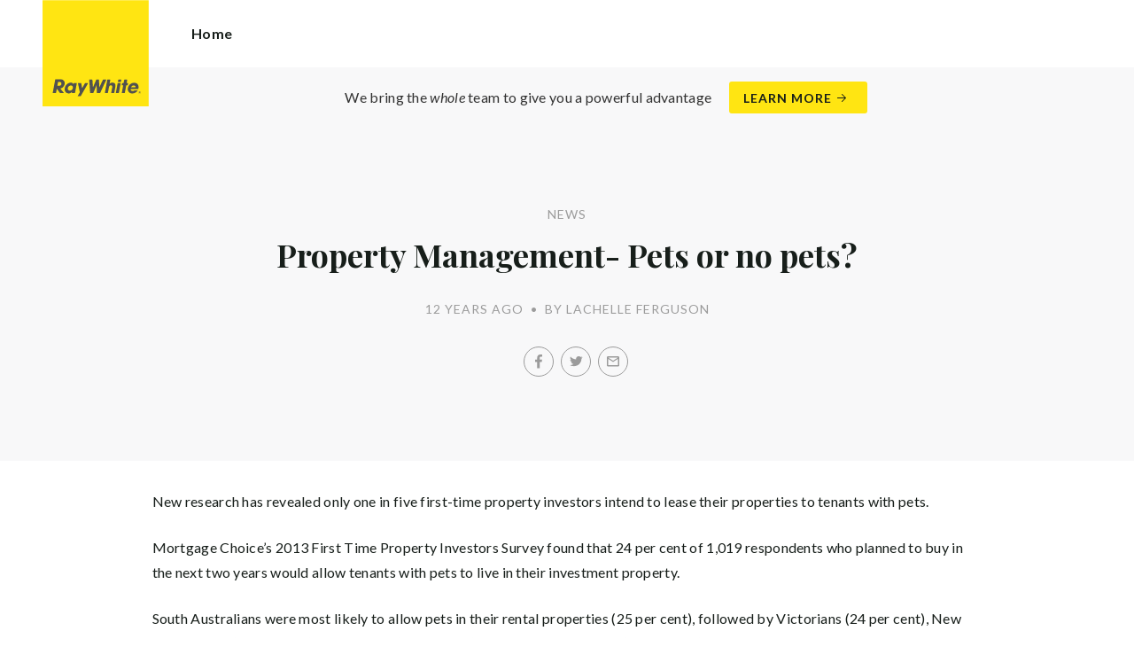

--- FILE ---
content_type: text/html; charset=utf-8
request_url: https://raywhitenarrabeen.com.au/news/property-management-pets-or-no-pets
body_size: 47946
content:
<!doctype html><html lang="en" class="no_js"><head prefix="og: http://ogp.me/ns# fb: http://ogp.me/ns/fb# place: http://ogp.me/ns/place# profile: http://ogp.me/ns/profile# business: http://ogp.me/ns/business#"><script>dataLayer = [{"analyticsTrackingId":"UA-29410672-19","ga4MeasurementId":"G-2FTG8NTY91","enableCampaigntrack":false,"fbPixelIds":[],"subTypeCode":"RWR","countryCode":"AU","zoneCode":"NSW"}];</script><script>(function(w,d,s,l,i){w[l]=w[l]||[];w[l].push({'gtm.start':
new Date().getTime(),event:'gtm.js'});var f=d.getElementsByTagName(s)[0],
j=d.createElement(s),dl=l!='dataLayer'?'&l='+l:'';j.async=true;j.src=
'https://www.googletagmanager.com/gtm.js?id='+i+dl;f.parentNode.insertBefore(j,f);
})(window,document,'script','dataLayer','GTM-T6DNFV');</script><title data-react-helmet="true">Property Management- Pets or no pets? - News - Ray White Narrabeen</title><meta data-react-helmet="true" charSet="utf-8"/><meta data-react-helmet="true" name="viewport" content="width=device-width, initial-scale=1.0"/><meta data-react-helmet="true" name="mobile-web-app-capable" content="yes"/><meta data-react-helmet="true" property="og:site_name" content="Ray White Narrabeen"/><meta data-react-helmet="true" name="description" content="New research has revealed only one in five first-time property investors intend to lease their properties to tenants with pets. Mortgage Choice’s 2013 First…"/><meta data-react-helmet="true" name="twitter:card" content="summary"/><meta data-react-helmet="true" name="twitter:site" content="@RayWhiteGroup"/><meta data-react-helmet="true" name="twitter:title" content="Property Management- Pets or no pets?"/><meta data-react-helmet="true" name="twitter:description" content="New research has revealed only one in five first-time property investors intend to lease their properties to tenants with pets. Mortgage Choice’s 2013 First Time Property Investors Survey found that…"/><meta data-react-helmet="true" property="og:type" content="article"/><meta data-react-helmet="true" property="og:url" content="https://raywhitenarrabeen.com.au/news/property-management-pets-or-no-pets"/><meta data-react-helmet="true" property="og:title" content="Property Management- Pets or no pets?"/><meta data-react-helmet="true" property="og:description" content="New research has revealed only one in five first-time property investors intend to lease their properties to tenants with pets. Mortgage Choice’s 2013 First Time Property Investors Survey found that 24 per cent of 1,019 respondents who planned to buy in the next two years would allow tenants with pets … Read more"/><meta data-react-helmet="true" property="article:modified_time" content="2013-09-10T00:55:02"/><meta data-react-helmet="true" property="article:published_time" content="2013-09-10T00:55:02"/><meta data-react-helmet="true" property="article:section" content="News"/><link rel="preload" href="https://cdn5.ep.dynamics.net/__resources/css/956180011800a315f3c4.css" as="style"/><link rel="preload" href="https://cdn5.ep.dynamics.net/__resources/js/956180011800a315f3c4.js" as="script"/><link rel="preload" href="https://cdn5.ep.dynamics.net/__resources/css/91236b8b285a1fa26b5f.css" as="style"/><link rel="preload" href="https://cdn5.ep.dynamics.net/__resources/js/91236b8b285a1fa26b5f.js" as="script"/><link rel="preconnect" href="https://fonts.gstatic.com" crossorigin="anonymous"/><link rel="preconnect" href="https://cdn6.ep.dynamics.net"/><link rel="preconnect" href="https://cdn5.ep.dynamics.net"/><link rel="dns-prefetch" href="//fonts.gstatic.com"/><link rel="dns-prefetch" href="//cdn6.ep.dynamics.net"/><link rel="dns-prefetch" href="//cdn5.ep.dynamics.net"/><link rel="preload" href="https://fonts.googleapis.com/css?family=Lato:400,400i,700|Playfair+Display:700" as="style"/><link rel="preconnect" href="https://fonts.googleapis.com"/><link rel="dns-prefetch" href="//fonts.googleapis.com"/><link rel="preconnect" href="https://narraweena.rwoffice1.com"/><link rel="dns-prefetch" href="//narraweena.rwoffice1.com"/><script data-react-helmet="true" type="application/ld+json">{
  "@context": "https://schema.org",
  "@type": "NewsArticle",
  "headline": "Property Management- Pets or no pets?",
  "articleBody": "New research has revealed only one in five first-time property investors intend to lease their properties to tenants with pets. Mortgage Choice’s 2013 First Time Property Investors Survey found that 24 per cent of 1,019 respondents who planned to buy in the next two years would allow tenants with pets to live in their investment property. South Australians were most likely to allow pets in their rental properties (25 per cent), followed by Victorians (24 per cent), New South Wales (23 per cent), Queensland (23 per cent) and Western Australia (22 per cent). Mortgage Choice general manager of group marketing and communication, Melissa McCarney said property owners could attract more tenants if they were happy to rent to people with pets. “Interestingly, of those respondents who will allow pets, 15 per cent were looking to purchase a small apartment as their first investment property,” she said. “Renters should be mindful that while a landlord may be accepting of pets, whether or not they are allowed in a property will ultimately depend on how the property is managed as, for example, a strata group could rule that pets are not allowed to live in a property.” Mortgage Choice customer and first time property investor Fabio De Castro said while investor preferences varied, allowing pets in his investment property was an easy choice. ”I myself am a pet owner so I understand the connection that someone can form with an animal and how difficult it can often be to find a place to rent that will allow pets,” said Mr De Castro. “Given that not many landlords offer pet-friendly properties, I have the advantage of reaching a broader demographic of tenants, which is especially important in the family orientated neighbourhood that my investment property is located. “By allowing pets, my property is more likely to attract longer-term tenants as the property will feel more ‘homely’ where a pet is permitted. I also find pet owners are often very reliable as they are used to the responsibility of looking after their pet and this trait bodes well for the landlord.”",
  "articleSection": "News",
  "url": "https://raywhitenarrabeen.com.au/news/property-management-pets-or-no-pets",
  "datePublished": "2013-09-10T00:55:02",
  "dateModified": "2013-09-10T00:55:02"
}</script><link href="https://cdn5.ep.dynamics.net/__resources/css/956180011800a315f3c4.css" rel="stylesheet" type="text/css"/><link href="https://cdn5.ep.dynamics.net/__resources/css/91236b8b285a1fa26b5f.css" rel="stylesheet" type="text/css"/><link href="https://fonts.googleapis.com/css?family=Lato:400,400i,700|Playfair+Display:700" rel="stylesheet"/><link rel="apple-touch-icon" sizes="180x180" href="https://www.raywhite.com/apple-touch-icon.png"/><link rel="icon" type="image/png" sizes="32x32" href="https://www.raywhite.com/favicon-32x32.png"/><link rel="icon" type="image/png" sizes="16x16" href="https://www.raywhite.com/favicon-16x16.png"/></head><body class="theme_residential"><noscript><iframe title="Tag Manager" src="//www.googletagmanager.com/ns.html?id=GTM-T6DNFV" height="0" width="0" style="display:none;visibility:hidden"></iframe></noscript><script async="">window.document.body.parentElement.classList.remove("no_js");</script><script async="">
                (function () {
                  var primary = "raywhitenarrabeen.com.au";
                  if (window.location.hostname === primary) return;
                  window.location.hostname = primary;
                })();
              </script><div id="app"><div class="wrapper" data-reactroot=""><header class="main_header with_banner"><div class="header_logo_wrap"><span class="menu_toggle hide_charlie">Menu</span><nav class="mini_nav show_charlie"><ul><li><a href="/">Home</a></li></ul></nav><a class="logo" href="/"><span>Ray White Narrabeen</span></a><span class="onlyprint printlogo"><svg xmlns="http://www.w3.org/2000/svg" width="120" height="120" viewBox="0 0 120 120"><g fill="none"><polygon fill="#FFE512" points=".034 120 119.826 120 119.826 .174 .034 .174"></polygon><path fill="#52524F" d="M48.388169,93.6259155 C48.388169,93.6259155 48.0478873,93.6259155 47.8822535,93.9233803 L44.9132394,99.2535211 C44.9132394,99.2535211 44.7476056,99.5509859 44.6833803,99.2169014 L43.675493,93.96 C43.675493,93.96 43.6112676,93.6259155 43.2709859,93.6259155 L40.3030986,93.6259155 C40.3030986,93.6259155 39.9628169,93.6259155 40.0304225,93.9594366 L42.0247887,103.828169 C42.0247887,103.828169 42.091831,104.16169 41.9239437,104.457465 L39.748169,108.290704 C39.748169,108.290704 39.5797183,108.586479 39.92,108.586479 L42.7307042,108.586479 C42.7307042,108.586479 43.0709859,108.586479 43.24,108.290704 L51.4298592,93.9216901 C51.4298592,93.9216901 51.5983099,93.6259155 51.2580282,93.6259155 L48.388169,93.6259155 L48.388169,93.6259155 Z M53.0073239,89.8140845 C53.0073239,89.8140845 52.6670423,89.8140845 52.691831,90.1532394 L53.7509859,104.716056 C53.7509859,104.716056 53.7757746,105.055211 54.1160563,105.055211 L56.9588732,105.055211 C56.9588732,105.055211 57.2991549,105.055211 57.4270423,104.739718 L60.9070423,96.1425352 C60.9070423,96.1425352 61.0343662,95.8270423 61.0461972,96.1673239 L61.3430986,104.71493 C61.3430986,104.71493 61.3549296,105.055211 61.6952113,105.055211 L64.6574648,105.055211 C64.6574648,105.055211 64.9983099,105.055211 65.1408451,104.746479 L71.9042254,90.1228169 C71.9042254,90.1228169 72.0473239,89.8140845 71.7070423,89.8140845 L68.6022535,89.8140845 C68.6022535,89.8140845 68.2619718,89.8140845 68.1183099,90.1222535 L64.2985915,98.3138028 C64.2985915,98.3138028 64.1549296,98.6219718 64.136338,98.2822535 L63.6901408,90.1538028 C63.6901408,90.1538028 63.6715493,89.8140845 63.3312676,89.8140845 L61.0292958,89.8140845 C61.0292958,89.8140845 60.6884507,89.8140845 60.555493,90.1273239 L57.0704225,98.3087324 C57.0704225,98.3087324 56.9369014,98.6219718 56.9115493,98.2828169 L56.3138028,90.1532394 C56.3138028,90.1532394 56.2884507,89.8140845 55.948169,89.8140845 L53.0073239,89.8140845 L53.0073239,89.8140845 Z M70.383662,104.720563 C70.383662,104.720563 70.3216901,105.055211 70.6619718,105.055211 L73.404507,105.055211 C73.404507,105.055211 73.7453521,105.055211 73.8067606,104.720563 L74.9171831,98.7138028 C75.0214085,98.1571831 75.3746479,96.1966197 77.2895775,96.1966197 C79.1233803,96.1966197 78.7459155,98.2811268 78.6467606,98.8338028 L77.5543662,104.720563 C77.5543662,104.720563 77.491831,105.055211 77.8326761,105.055211 L80.571831,105.055211 C80.571831,105.055211 80.9126761,105.055211 80.9746479,104.720563 L82.0957746,98.6726761 C82.4760563,96.6326761 82.5594366,95.6253521 81.8,94.4912676 C81.2394366,93.6259155 80.0157746,93.2343662 78.924507,93.2343662 C77.703662,93.2343662 76.4783099,93.6478873 75.7126761,94.6777465 L75.6901408,94.6777465 C75.6901408,94.6777465 75.668169,94.6777465 75.7301408,94.3430986 L76.5087324,90.1487324 C76.5087324,90.1487324 76.5707042,89.8140845 76.2304225,89.8140845 L73.4912676,89.8140845 C73.4912676,89.8140845 73.1509859,89.8140845 73.0890141,90.1487324 L70.383662,104.720563 L70.383662,104.720563 Z M88.1825352,94.0101408 C88.1825352,94.0101408 88.244507,93.675493 87.9042254,93.675493 L85.1667606,93.675493 C85.1667606,93.675493 84.8264789,93.675493 84.7639437,94.0101408 L82.7684507,104.774648 C82.7684507,104.774648 82.7064789,105.109296 83.0467606,105.109296 L85.7847887,105.109296 C85.7847887,105.109296 86.1256338,105.109296 86.1876056,104.774648 L88.1825352,94.0101408 L88.1825352,94.0101408 Z M88.8884507,90.1994366 C88.8884507,90.1994366 88.9504225,89.8647887 88.6095775,89.8647887 L85.8738028,89.8647887 C85.8738028,89.8647887 85.5335211,89.8647887 85.4715493,90.1994366 L85.1149296,92.1256338 C85.1149296,92.1256338 85.0529577,92.4602817 85.3932394,92.4602817 L88.1295775,92.4602817 C88.1295775,92.4602817 88.4698592,92.4602817 88.531831,92.1256338 L88.8884507,90.1994366 L88.8884507,90.1994366 Z M95.6095775,90.1994366 C95.6095775,90.1994366 95.6715493,89.8647887 95.3312676,89.8647887 L92.5921127,89.8647887 C92.5921127,89.8647887 92.251831,89.8647887 92.1898592,90.1994366 L91.5430986,93.675493 L90.195493,93.675493 C90.195493,93.675493 89.8546479,93.675493 89.7926761,94.0101408 L89.3740845,96.2726761 L90.7211268,96.2726761 C90.7211268,96.2726761 91.0614085,96.2726761 90.9994366,96.6073239 L89.4873239,104.774648 C89.4873239,104.774648 89.4253521,105.109296 89.7656338,105.109296 L92.503662,105.109296 C92.503662,105.109296 92.844507,105.109296 92.9064789,104.774648 L94.4822535,96.2726761 L95.7915493,96.2726761 C95.7915493,96.2726761 96.131831,96.2726761 96.1938028,95.9380282 L96.6101408,93.675493 L95.3064789,93.675493 C95.3064789,93.675493 94.9656338,93.675493 95.0276056,93.3408451 L95.6095775,90.1994366 L95.6095775,90.1994366 Z M28.5740845,99.3740845 C28.8135211,98.0760563 29.983662,96.4270423 31.9425352,96.4270423 C33.8794366,96.4270423 34.5408451,97.9492958 34.2884507,99.3329577 C34.08,100.444507 33.0264789,102.258028 30.8822535,102.258028 C28.8197183,102.258028 28.3752113,100.444507 28.5740845,99.3740845 L28.5740845,99.3740845 Z M38.7014085,93.9605634 C38.7014085,93.9605634 38.7633803,93.6259155 38.4230986,93.6259155 L35.3430986,93.6259155 L35.0146479,95.0816901 C34.731831,94.3808451 33.9143662,93.2343662 32.0383099,93.2343662 C28.9904225,93.2343662 25.8557746,95.5808451 25.1611268,99.3329577 C24.5532394,102.607887 26.1487324,105.450141 29.7752113,105.450141 C31.1126761,105.450141 32.5560563,104.575211 33.3374648,103.464225 L33.1008451,104.721127 C33.1008451,104.721127 33.0377465,105.055211 33.3780282,105.055211 L36.303662,105.055211 C36.303662,105.055211 36.644507,105.055211 36.7064789,104.720563 L38.7014085,93.9605634 L38.7014085,93.9605634 Z M99.9092958,98.404507 C100.180845,97.7256338 101.097465,96.4495775 102.867042,96.4495775 C104.64,96.4495775 105.080563,97.7256338 105.091831,98.0647887 C105.091831,98.0647887 105.103662,98.404507 104.76338,98.404507 L99.9092958,98.404507 Z M103.874366,101.88169 C103.288451,102.478873 102.814085,102.670423 101.764507,102.670423 C100.427042,102.670423 99.4135211,101.982535 99.4591549,100.624789 L107.688451,100.624789 C107.688451,100.624789 108.028732,100.624789 108.07493,100.490141 C108.120563,100.356056 108.224789,99.9802817 108.308732,99.5290141 C108.950986,96.0450704 106.899718,93.3577465 103.414648,93.3577465 C99.9357746,93.3577465 96.8884507,96.228169 96.2980282,99.4247887 C95.6647887,102.823099 97.9543662,105.478873 101.232113,105.478873 C102.401127,105.478873 103.599437,105.317746 104.67493,104.635493 C105.766197,103.978592 106.882817,103.157183 107.492958,102.170704 C107.492958,102.170704 107.672113,101.88169 107.331831,101.88169 L103.874366,101.88169 L103.874366,101.88169 Z M17.5932394,92.4259155 L19.0152113,92.4259155 C20.9228169,92.4952113 21.623662,93.468169 21.3684507,94.8484507 C21.2315493,95.5904225 20.6230986,96.8980282 18.1211268,96.8377465 L17.0828169,96.8377465 C17.0828169,96.8377465 16.7425352,96.8377465 16.8073239,96.503662 L17.5932394,92.4259155 L17.5932394,92.4259155 Z M11.5419718,104.720563 C11.5419718,104.720563 11.4794366,105.055211 11.8202817,105.055211 L14.8659155,105.055211 C14.8659155,105.055211 15.2061972,105.055211 15.268169,104.720563 L16.1205634,100.134648 L16.1397183,100.134648 C16.1397183,100.134648 16.1583099,100.134648 16.3611268,100.408451 L19.6005634,104.781972 C19.6005634,104.781972 19.8028169,105.055211 20.1430986,105.055211 L23.9109859,105.055211 C23.9109859,105.055211 24.2512676,105.055211 24.0366197,104.790986 L20.2591549,100.134085 C20.2591549,100.134085 20.044507,99.8698592 20.3814085,99.8214085 C22.9042254,99.4591549 24.6304225,96.7870423 24.9543662,95.0343662 C25.244507,93.468169 25.0140845,92.1194366 23.8833803,90.8878873 C22.5915493,89.4884507 21.4,89.5076056 19.1785915,89.583662 L14.6991549,89.583662 C14.6991549,89.583662 14.3588732,89.583662 14.2969014,89.9183099 L11.5419718,104.720563 L11.5419718,104.720563 Z M109.305352,104.251831 L109.547606,104.251831 C109.752113,104.251831 109.939718,104.241127 109.939718,104.006197 C109.939718,103.808451 109.769014,103.777465 109.612394,103.777465 L109.305352,103.777465 L109.305352,104.251831 L109.305352,104.251831 Z M109.073239,103.589859 L109.649577,103.589859 C110.004507,103.589859 110.171268,103.729577 110.171268,104.016901 C110.171268,104.285634 110.000563,104.39831 109.779718,104.421972 L110.20507,105.08 L109.95662,105.08 L109.550423,104.438873 L109.305352,104.438873 L109.305352,105.08 L109.073239,105.08 L109.073239,103.589859 L109.073239,103.589859 Z M109.571268,105.424225 C110.161127,105.424225 110.618028,104.953803 110.618028,104.330141 C110.618028,103.72 110.161127,103.249014 109.571268,103.249014 C108.974085,103.249014 108.517183,103.72 108.517183,104.330141 C108.517183,104.953803 108.974085,105.424225 109.571268,105.424225 Z M109.571268,103.061408 C110.267042,103.061408 110.850141,103.610141 110.850141,104.330141 C110.853014,104.67045 110.71929,104.997695 110.478911,105.238603 C110.238533,105.479511 109.911582,105.613955 109.571268,105.611831 C109.230063,105.614854 108.901899,105.480917 108.660251,105.240011 C108.418603,104.999104 108.283659,104.671353 108.285634,104.330141 C108.285634,103.610141 108.872113,103.061408 109.571268,103.061408 L109.571268,103.061408 Z"></path></g></svg></span></div><div class="beyondthebricks">We bring the <i>whole</i> team to give you a powerful advantage<br class="hide_bravo"/> <a class="btn brand_btn" href="https://www.raywhite.com/we-bring-the-whole-team?orgId=1518&amp;utm_campaign=no33_the_movie&amp;utm_content=Top%20Banner&amp;utm_medium=referral&amp;utm_source=RW%20Office%20Site" target="_blank" rel="noopener" data-ev-on="click" data-ev-category="Ray White Now" data-ev-action="Click" data-ev-label="Learn More"><span class="anchor mini" data-ev-on="click" data-ev-category="Ray White Now" data-ev-action="Click" data-ev-label="Learn More">Learn More</span></a></div><div><div class="menu_wrap" tabindex="0"><div class="menu"><div class="menu_header"><span class="menu_close">Close</span><a class="logo" href="/"></a><span class="menu_title">Narrabeen</span></div><div class="loader"><span class="sr_only">Loading...</span></div><div class="menu_footer"><span class="btn invisible_light no_arrow">Contact Us</span></div></div></div></div></header><div class="sgl_news property_management_pets_or_no_pets_pg"><div class="pg_header sgl_news_header "><div class="inner_md"><span class="mini muted preheading">News</span><h1 class="charlie centered_text">Property Management- Pets or no pets?</h1><div class="sgl_news_meta mini muted"><time>12 years ago</time><span class="sgl_news_meta_bull">•</span><span class="sgl_news_author">By Lachelle Ferguson</span></div><div class="sgl_news_share primary centered_text show_charlie"><ul class="social circle addthis_auto"><li class="social_facebook"><a class="anchor addthis_button_facebook" href="https://facebook.com/sharer/sharer.php?u=https%3A%2F%2Fraywhitenarrabeen.com.au%2Fnews%2Fproperty-management-pets-or-no-pets" data-ev-on="click" data-ev-category="Outbound" data-ev-action="Share" data-ev-label="Facebook" rel="nofollow noopener noreferrer" target="_blank"><span>Facebook</span></a><span class="muted">/</span></li><li class="social_twitter"><a class="anchor addthis_button_twitter" href="https://twitter.com/intent/tweet/?url=https%3A%2F%2Fraywhitenarrabeen.com.au%2Fnews%2Fproperty-management-pets-or-no-pets" data-ev-on="click" data-ev-category="Outbound" data-ev-action="Share" data-ev-label="Twitter" rel="nofollow noopener noreferrer" target="_blank"><span>Twitter</span></a><span class="muted">/</span></li><li class="social_mail"><a class="anchor addthis_button_email" href="mailto:?body=https%3A%2F%2Fraywhitenarrabeen.com.au%2Fnews%2Fproperty-management-pets-or-no-pets" data-ev-on="click" data-ev-category="Outbound" data-ev-action="Share" data-ev-label="Email"><span>Email</span></a></li></ul></div></div></div><div class="inner_md sgl_news_content_wrap"><div class="sgl_news_content"><p>New research has revealed only one in five first-time property investors intend to lease their properties to tenants with pets.</p><p>Mortgage Choice’s 2013 First Time Property Investors Survey found that 24 per cent of 1,019 respondents who planned to buy in the next two years would allow tenants with pets to live in their investment property.</p><p>South Australians were most likely to allow pets in their rental properties (25 per cent), followed by Victorians (24 per cent), New South Wales (23 per cent), Queensland (23 per cent) and Western Australia (22 per cent).</p><p>Mortgage Choice general manager of group marketing and communication, Melissa McCarney said property owners could attract more tenants if they were happy to rent to people with pets.</p><p>“Interestingly, of those respondents who will allow pets, 15 per cent were looking to purchase a small apartment as their first investment property,” she said.</p><p>“Renters should be mindful that while a landlord may be accepting of pets, whether or not they are allowed in a property will ultimately depend on how the property is managed as, for example, a strata group could rule that pets are not allowed to live in a property.”</p><p>Mortgage Choice customer and first time property investor Fabio De Castro said while investor preferences varied, allowing pets in his investment property was an easy choice.</p><p>”I myself am a pet owner so I understand the connection that someone can form with an animal and how difficult it can often be to find a place to rent that will allow pets,” said Mr De Castro.</p><p>“Given that not many landlords offer pet-friendly properties, I have the advantage of reaching a broader demographic of tenants, which is especially important in the family orientated neighbourhood that my investment property is located.</p><p>“By allowing pets, my property is more likely to attract longer-term tenants as the property will feel more ‘homely’ where a pet is permitted. I also find pet owners are often very reliable as they are used to the responsibility of looking after their pet and this trait bodes well for the landlord.”</p></div></div><div class="sgl_news_share secondary centered_text"><strong>Share:</strong><ul class="social circle addthis_auto"><li class="social_facebook"><a class="anchor addthis_button_facebook" href="https://facebook.com/sharer/sharer.php?u=https%3A%2F%2Fraywhitenarrabeen.com.au%2Fnews%2Fproperty-management-pets-or-no-pets" data-ev-on="click" data-ev-category="Outbound" data-ev-action="Share" data-ev-label="Facebook" rel="nofollow noopener noreferrer" target="_blank"><span>Facebook</span></a><span class="muted">/</span></li><li class="social_twitter"><a class="anchor addthis_button_twitter" href="https://twitter.com/intent/tweet/?url=https%3A%2F%2Fraywhitenarrabeen.com.au%2Fnews%2Fproperty-management-pets-or-no-pets" data-ev-on="click" data-ev-category="Outbound" data-ev-action="Share" data-ev-label="Twitter" rel="nofollow noopener noreferrer" target="_blank"><span>Twitter</span></a><span class="muted">/</span></li><li class="social_mail"><a class="anchor addthis_button_email" href="mailto:?body=https%3A%2F%2Fraywhitenarrabeen.com.au%2Fnews%2Fproperty-management-pets-or-no-pets" data-ev-on="click" data-ev-category="Outbound" data-ev-action="Share" data-ev-label="Email"><span>Email</span></a></li></ul></div><section class="dark_bg centered_text sgl_news_latest"><span class="muted mini preheading">Up to Date</span><h2 class="charlie">Latest News</h2><div class="home_content_wrap"><div class="sgl_news_latest_list_wrap"><ul class="inner_lg"><li class="content_post_item"><article class="content_post"><header class="content_post_item_intro"><div class="content_post_meta mini muted"><time>8 years ago</time><span class="content_post_meta_bull">•</span><span class="content_post_author">By Lachelle Ferguson</span></div><a href="/news/6-things-to-do-before-you-list-a-property"><h3 class="delta">6 Things To Do Before You List a Property</h3></a><div class="content_post_intro"><p class="content_post_intro_text">1. Research &amp; plan Before you consider selling, research the market, focusing on properties in your area. Is it a good time to sell? Where do you intend to move next? What&rsquo;s your budget, including moving? You don&rsquo;t need all the answers, but you should develop a clear set of goals &mldr; Read more</p><p class="centered_text content_post_read_more"><a href="/news/6-things-to-do-before-you-list-a-property"><span class="anchor mini">Read Full Post</span></a></p></div></header></article></li><li class="content_post_item"><article class="content_post"><header class="content_post_item_intro"><div class="content_post_meta mini muted"><time>8 years ago</time><span class="content_post_meta_bull">•</span><span class="content_post_author">By Lachelle Ferguson</span></div><a href="/news/2017-federal-budget-highlights"><h3 class="delta">2017 Federal Budget Highlights</h3></a><div class="content_post_intro"><p class="content_post_intro_text">Federal Treasurer Scott Morrison&rsquo;s second budget was delivered this month to Australia, with a range of changes for first home buyers, property investors and older Australians looking to downsize. Overall, the measures are designed to free up more development land and get first home buyers into the market sooner. Here &mldr; Read more</p><p class="centered_text content_post_read_more"><a href="/news/2017-federal-budget-highlights"><span class="anchor mini">Read Full Post</span></a></p></div></header></article></li></ul></div></div></section></div><footer id="footer" class="main_footer"><div class="inner_lg"><div class="footer_button_bar tbl"><div class="tbc"><a class="logo footer_logo" href="/"><span>Ray White</span></a></div><div class="tbc"><a class="btn light" data-ev-on="click" data-ev-category="Appraisal" data-ev-action="Open" data-ev-label="Site">Book a Free Appraisal</a><a class="btn invisible_light" data-ev-on="click" data-ev-category="Ask Question" data-ev-action="Open" data-ev-label="Site">Contact Us</a></div><div class="tbc footer_social"><ul class="social circle"><li class="social_facebook"><a href="https://www.facebook.com/raywhite.narrabeen.narraweena?fref=ts" target="_blank" rel="noopener noreferrer" data-ev-on="click" data-ev-category="Outbound" data-ev-action="Follow" data-ev-label="Facebook"><span>Facebook</span></a></li></ul></div></div><div class="footer_nav_bar tbl"><div class="tbc"><div class="footer_offices"><div class="footer_office"><a href="/about/ray-white-narrabeen/1518"><h4 class="foxtrot">Ray White Narrabeen</h4></a><p class="footer_office_address"><span>71 Waterloo St</span><br/>Narrabeen<!-- -->, NSW <!-- -->2101</p><ul class="footer_office_contact"><li class="contact_link_landline"><span><a href="tel:+61 (2) 9984 7100" data-ev-on="click" data-ev-category="Tel" data-ev-action="Call" data-ev-label="Ray White Narrabeen">+61 (2) 9984 7100</a></span></li><li class="contact_link_email"><span><a>narrabeen.nsw@raywhite.com</a></span></li></ul></div><div class="footer_office"><a href="/about/undefined/1905"><h4 class="foxtrot"></h4></a><ul class="footer_office_contact"></ul></div></div><div class="hide_charlie footer_office_social"><ul class="social circle"><li class="social_facebook"><a href="https://www.facebook.com/raywhite.narrabeen.narraweena?fref=ts" target="_blank" rel="noopener noreferrer" data-ev-on="click" data-ev-category="Outbound" data-ev-action="Follow" data-ev-label="Facebook"><span>Facebook</span></a></li></ul></div></div><div class="tbc"></div></div><div class="back_top"><a href="#app">Back to top</a></div><div class="footer_copyright_bar muted tbl"><div class="tbc"><p class="copyright">©<!-- --> <!-- -->Ray White Narrabeen<!-- -->.<!-- --> <!-- -->Based in Narrabeen.</p></div><div class="tbc"></div></div></div></footer></div></div><script>window.INITIAL_STATE = {"config":{"blogId":680,"baseDomain":"narraweena.rwoffice1.com","primaryOrganisationId":1518,"primaryDomain":"raywhitenarrabeen.com.au","organisationIds":[1518,1905,3455],"domains":["narraweena.rwoffice1.com","raywhitenarrabeen.com","raywhitenarrabeen.com.au","raywhitenarraweena.com","raywhitenarraweena.com.au","staging.raywhitenarraweena.com.au"],"options":{"agentShowTransactions":"office","title":"Narrabeen","analyticsTrackingId":"UA-29410672-19","ga4MeasurementId":"G-2FTG8NTY91","integrateSyndicatedNews":true,"mdPushContacts":true,"offices":{"display":{"narrabeen1.nsw":"on","killarneyheights.nsw":"on","narraweena.nsw":"on"}},"agents":{"hidden":[80840,64065,157790],"sort":[13993,35990,10781,68781,97708,13327,28845,49249,80840,64065,106605,105252],"newAgents":"show"},"useHomeLive":false,"oneFormId":"","beforeYouBidId":"RWNAR","snugTeamId":"W6OWJTAD","tenancyPortalCode":"","tenancyTrackerSubdomain":"","tenappId":"","useViewingTracker":false,"showLoanMarketCalculator":false,"enableRentalForms":true,"inspectRealEstate":{"account":"","rent":false,"sell":false},"tenancyPortalBooking":false,"brokers":{"showOnPdp":true,"showInTeam":true,"ids":[]},"enableCampaigntrack":false,"showOfficeDetails":false,"showHiddenOffices":false,"rentalFormUrl":"https:\u002F\u002Frw-media.s3.amazonaws.com\u002Fresidential-offices\u002Fwp-content\u002Fblogs.dir\u002F680\u002Ffiles\u002F2015\u002F01\u002FTenancy-Application-NW-Jan-2015.pdf","header":{"listingId":null,"superscript":"Narrabeen","heading":"","subheading":"","videoUrl":"","image":{"url":"https:\u002F\u002Frw-media.s3.amazonaws.com\u002Fresidential-offices\u002Fwp-content\u002Fblogs.dir\u002Fsites\u002F680\u002F2017\u002F05\u002F18143143\u002Fsurfboard-resized.jpg","width":807,"height":526}},"office":{"blurb":""},"siteFocus":"residential","siteTitle":"Ray White Narrabeen","menuTitle":"Narrabeen","defaultEmail":"","fbPixelId":"","search":{"headers":{"default":null,"residential":null,"commercial":null,"rural":null}},"about":""},"theme":"residential","displayOrganisationIds":[1518,1905],"redirections":[],"rwApi":{"endpoint":"\u002Fapi\u002Fproxy\u002Fv1\u002F","key":"","useProxy":true,"publicOnly":true},"env":{"nodeEnv":"production","cdn":"https:\u002F\u002Fcdn5.ep.dynamics.net","servicePageOffices":[489]},"tenapp":{"endpoint":"https:\u002F\u002Fapp.tenapp.com.au\u002Fstart"},"loanMarket":{"aoEndpoint":"my.loanmarket.com.au"},"disableClientCache":false,"protocol":"https","baseUrl":"https:\u002F\u002Fraywhitenarrabeen.com.au","requestTime":1768618570173},"orgs":{"1518":{"id":1518,"organisationId":1518,"branchIds":[3455],"type":"Ray White Office","typeCode":"RWO","subType":"Residential","subTypeCode":"RWR","sam":"narraweena.nsw","name":"Narrabeen","fullName":"Ray White Narrabeen","internalFullName":"Ray White Narrabeen","primaryPhone":"+61 (2) 9984 7100","primaryPhoneLocal":"(02) 9984 7100","phone":"+61 (2) 9984 7100","phoneLocal":"(02) 9984 7100","officePhone":"+61 (2) 9984 7100","officePhoneLocal":"(02) 9984 7100","fax":"+61 (2) 9984 7177","faxLocal":"(02) 9984 7177","email":"narrabeen.nsw@raywhite.com","description":"\u003Cp\u003EAt Ray White we look forward to servicing all of your real estate needs by providing the highest level of professionalism, the most up to date market knowledge, using the most innovative systems and technology, and always aiming towards outstanding results on every level. It is called the Ray White Know How and it is the reason we consistently outperform in the Australasian property market.\u003C\u002Fp\u003E\n\n\u003Cp\u003EWe are a family owned business with solid experience in the real estate industry, leading a team of highly experienced and passionate specialists in Property Sales and Management. We are committed to providing a real estate experience where integrity, communication and trust are values held in high esteem, and the satisfaction of our clients is of the highest priority.\u003C\u002Fp\u003E\n\n\u003Cp\u003EOur agents specialise in Sales and Property management in Allambie Heights, Bayview, Beacon Hill, Belrose, Brookvale, Clontarf, Cromer, Collaroy, Davidson, Elanora Heights, Frenchs Forest, Forestville, Ingleside, Killarney Heights, Narrabeen, Narraweena, Newport, Seaforth, Warriewood and Wheeler Heights. We are also represented by offices located in Bayview, Killarney Heights and Seaforth.\u003C\u002Fp\u003E\n","facebook":"https:\u002F\u002Fwww.facebook.com\u002Fraywhite.narrabeen.narraweena?fref=ts","testimonials":[{"id":278075,"detail":"Fantastic! Thank you so much Lachelle!! Pls thanks Michael for us as well.\n\nSuch a relief, You guys -Katrina till now- have been instrumental in moving 3 of the 4 sets of our tenants affected out of our properties for this big lifestyle strategy to happen.. plus of course finding these new people.\n\nAll I can say is that thank goodness we've been in good hands- Thanks for working so hard to rent our home, we are so appreciative.\n\nAgain.. thank you! Your Ray White team have been really great with us,  working through our options and closing each job out in a very professional and patient manner.\n\nKind regards, \nGordon & Louise\n","person":"Gordon & Louise"},{"id":80206,"detail":"I just want to applaud you and thank you for the professional tight knit team that you are.   I have certainly dealt with many agencies in my 8 years of relocating and rarely do I come across an agency that is as sharp, professional and well-mannered as you guys!!\n \nIt really has been a pleasure working with all of you!\n ","person":"Pepita Buddee"}],"countryCode":"AU","address":{"latitude":-33.712753,"longitude":151.297684,"streetNumber":"71","streetName":"Waterloo St","locality":"Narrabeen","region":"New South Wales","stateCode":"NSW","state":"New South Wales","postCode":"2101","country":"Australia","countryCode":"AU","streetAddress":"71 Waterloo St"},"website":"http:\u002F\u002Fraywhitenarrabeen.com.au","roles":["PM Evolution"],"awards":[{"fromDate":"2022-07-01T00:00:00","givenDate":"2023-06-21","rankCode":"ACH","award":"2022\u002F2023 - Premier Business Leader","pictureUrl":"https:\u002F\u002Fcdn6.ep.dynamics.net\u002Faward-pictures\u002Fawd_Premier_BUSINESS_LEADER_Logo_22-23_CMYK-01.png","webLogoUrl":"https:\u002F\u002Fcdn6.ep.dynamics.net\u002Faward-pictures\u002Fawd_Premier%20BL%20Logo%2023-24_RGB-01%20(1).svg","highQualityLogoUrl":"https:\u002F\u002Fcdn6.ep.dynamics.net\u002Faward-pictures\u002Fawd_Premier_BUSINESS_LEADER_Logo_22-23_CMYK.pdf","toDate":"2023-06-30T00:00:00","rank":"Achievement","categoryCode":"PREM","category":"Premier","recognitionType":"SALES","recognitionYear":"2022\u002F2023","awardLevel":"Premier","superceded":false,"year":"2022\u002F2023","name":"2022\u002F2023 - Premier Business Leader"}],"recognitionLevels":[],"allRecognitionLevels":[{"award":"2022\u002F2023 - Premier Business Leader","recognitionType":"SALES","highestAwardLevel":"Premier","year":"2022\u002F2023","pictureUrl":"https:\u002F\u002Fcdn6.ep.dynamics.net\u002Faward-pictures\u002Fawd_Premier_BUSINESS_LEADER_Logo_22-23_CMYK-01.png","webLogoUrl":"https:\u002F\u002Fcdn6.ep.dynamics.net\u002Faward-pictures\u002Fawd_Premier%20BL%20Logo%2023-24_RGB-01%20(1).svg","highQualityLogoUrl":"https:\u002F\u002Fcdn6.ep.dynamics.net\u002Faward-pictures\u002Fawd_Premier_BUSINESS_LEADER_Logo_22-23_CMYK.pdf"}],"teams":[],"settings":{},"loaded":true,"loading":false,"error":false},"1905":{"loaded":true,"loading":false,"notFound":true,"error":false,"organisationId":1905}},"members":{"orgs":{},"entities":{}},"suburbs":{"entities":{},"searches":{}},"listings":{"entities":{},"meta":{},"searches":{}},"content":{"types":{"entities":{"post":{"description":"","hierarchical":false,"name":"Posts","slug":"post","taxonomies":["category","post_tag"],"rest_base":"posts","rewrite":null,"hasArchive":false,"_links":{"collection":[{"href":"https:\u002F\u002Fnarraweena.rwoffice1.com\u002Fwp-json\u002Fwp\u002Fv2\u002Ftypes"}],"wp:items":[{"href":"https:\u002F\u002Fnarraweena.rwoffice1.com\u002Fwp-json\u002Fwp\u002Fv2\u002Fposts"}],"curies":[{"name":"wp","href":"https:\u002F\u002Fapi.w.org\u002F{rel}","templated":true}]}},"page":{"description":"","hierarchical":true,"name":"Pages","slug":"page","taxonomies":[],"rest_base":"pages","rewrite":null,"hasArchive":false,"_links":{"collection":[{"href":"https:\u002F\u002Fnarraweena.rwoffice1.com\u002Fwp-json\u002Fwp\u002Fv2\u002Ftypes"}],"wp:items":[{"href":"https:\u002F\u002Fnarraweena.rwoffice1.com\u002Fwp-json\u002Fwp\u002Fv2\u002Fpages"}],"curies":[{"name":"wp","href":"https:\u002F\u002Fapi.w.org\u002F{rel}","templated":true}]}},"attachment":{"description":"","hierarchical":false,"name":"Media","slug":"attachment","taxonomies":[],"rest_base":"media","rewrite":null,"hasArchive":false,"_links":{"collection":[{"href":"https:\u002F\u002Fnarraweena.rwoffice1.com\u002Fwp-json\u002Fwp\u002Fv2\u002Ftypes"}],"wp:items":[{"href":"https:\u002F\u002Fnarraweena.rwoffice1.com\u002Fwp-json\u002Fwp\u002Fv2\u002Fmedia"}],"curies":[{"name":"wp","href":"https:\u002F\u002Fapi.w.org\u002F{rel}","templated":true}]}},"wp_block":{"description":"","hierarchical":false,"name":"Blocks","slug":"wp_block","taxonomies":[],"rest_base":"blocks","rewrite":null,"hasArchive":false,"_links":{"collection":[{"href":"https:\u002F\u002Fnarraweena.rwoffice1.com\u002Fwp-json\u002Fwp\u002Fv2\u002Ftypes"}],"wp:items":[{"href":"https:\u002F\u002Fnarraweena.rwoffice1.com\u002Fwp-json\u002Fwp\u002Fv2\u002Fblocks"}],"curies":[{"name":"wp","href":"https:\u002F\u002Fapi.w.org\u002F{rel}","templated":true}]}},"buy":{"description":"","hierarchical":false,"name":"Buy","slug":"buy","taxonomies":[],"rest_base":"buy","rewrite":"buy","hasArchive":false,"_links":{"collection":[{"href":"https:\u002F\u002Fnarraweena.rwoffice1.com\u002Fwp-json\u002Fwp\u002Fv2\u002Ftypes"}],"wp:items":[{"href":"https:\u002F\u002Fnarraweena.rwoffice1.com\u002Fwp-json\u002Fwp\u002Fv2\u002Fbuy"}],"curies":[{"name":"wp","href":"https:\u002F\u002Fapi.w.org\u002F{rel}","templated":true}]}},"rent":{"description":"","hierarchical":false,"name":"Rent","slug":"rent","taxonomies":[],"rest_base":"rent","rewrite":"rent","hasArchive":false,"_links":{"collection":[{"href":"https:\u002F\u002Fnarraweena.rwoffice1.com\u002Fwp-json\u002Fwp\u002Fv2\u002Ftypes"}],"wp:items":[{"href":"https:\u002F\u002Fnarraweena.rwoffice1.com\u002Fwp-json\u002Fwp\u002Fv2\u002Frent"}],"curies":[{"name":"wp","href":"https:\u002F\u002Fapi.w.org\u002F{rel}","templated":true}]}},"sell":{"description":"","hierarchical":false,"name":"Sell","slug":"sell","taxonomies":[],"rest_base":"sell","rewrite":"sell","hasArchive":false,"_links":{"collection":[{"href":"https:\u002F\u002Fnarraweena.rwoffice1.com\u002Fwp-json\u002Fwp\u002Fv2\u002Ftypes"}],"wp:items":[{"href":"https:\u002F\u002Fnarraweena.rwoffice1.com\u002Fwp-json\u002Fwp\u002Fv2\u002Fsell"}],"curies":[{"name":"wp","href":"https:\u002F\u002Fapi.w.org\u002F{rel}","templated":true}]}},"about":{"description":"","hierarchical":true,"name":"About Us","slug":"about","taxonomies":[],"rest_base":"about","rewrite":"about","hasArchive":false,"_links":{"collection":[{"href":"https:\u002F\u002Fnarraweena.rwoffice1.com\u002Fwp-json\u002Fwp\u002Fv2\u002Ftypes"}],"wp:items":[{"href":"https:\u002F\u002Fnarraweena.rwoffice1.com\u002Fwp-json\u002Fwp\u002Fv2\u002Fabout"}],"curies":[{"name":"wp","href":"https:\u002F\u002Fapi.w.org\u002F{rel}","templated":true}]}},"news":{"description":"","hierarchical":false,"name":"News","slug":"news","taxonomies":["post_tag"],"rest_base":"news","rewrite":"news","hasArchive":true,"_links":{"collection":[{"href":"https:\u002F\u002Fnarraweena.rwoffice1.com\u002Fwp-json\u002Fwp\u002Fv2\u002Ftypes"}],"wp:items":[{"href":"https:\u002F\u002Fnarraweena.rwoffice1.com\u002Fwp-json\u002Fwp\u002Fv2\u002Fnews"}],"curies":[{"name":"wp","href":"https:\u002F\u002Fapi.w.org\u002F{rel}","templated":true}]}},"community":{"description":"","hierarchical":false,"name":"Community","slug":"community","taxonomies":[],"rest_base":"community","rewrite":"community","hasArchive":false,"_links":{"collection":[{"href":"https:\u002F\u002Fnarraweena.rwoffice1.com\u002Fwp-json\u002Fwp\u002Fv2\u002Ftypes"}],"wp:items":[{"href":"https:\u002F\u002Fnarraweena.rwoffice1.com\u002Fwp-json\u002Fwp\u002Fv2\u002Fcommunity"}],"curies":[{"name":"wp","href":"https:\u002F\u002Fapi.w.org\u002F{rel}","templated":true}]}},"concierge":{"description":"","hierarchical":false,"name":"Concierge","slug":"concierge","taxonomies":[],"rest_base":"concierge","rewrite":"concierge","hasArchive":false,"_links":{"collection":[{"href":"https:\u002F\u002Fnarraweena.rwoffice1.com\u002Fwp-json\u002Fwp\u002Fv2\u002Ftypes"}],"wp:items":[{"href":"https:\u002F\u002Fnarraweena.rwoffice1.com\u002Fwp-json\u002Fwp\u002Fv2\u002Fconcierge"}],"curies":[{"name":"wp","href":"https:\u002F\u002Fapi.w.org\u002F{rel}","templated":true}]}},"playlist":{"description":"","hierarchical":false,"name":"Video Playlists","slug":"playlist","taxonomies":[],"rest_base":"playlist","rewrite":"video","hasArchive":true,"_links":{"collection":[{"href":"https:\u002F\u002Fnarraweena.rwoffice1.com\u002Fwp-json\u002Fwp\u002Fv2\u002Ftypes"}],"wp:items":[{"href":"https:\u002F\u002Fnarraweena.rwoffice1.com\u002Fwp-json\u002Fwp\u002Fv2\u002Fplaylist"}],"curies":[{"name":"wp","href":"https:\u002F\u002Fapi.w.org\u002F{rel}","templated":true}]}}},"loaded":true,"loading":false,"error":false},"syndicatedNews":{"loaded":false,"loading":false,"notFound":false,"error":false,"entities":[]},"queries":{"news\u002Fproperty-management-pets-or-no-pets":426,"t:news c:30 o:undefined undefined":{"1":{"loaded":true,"loading":false,"notFound":false,"error":false,"ids":[602,600,588,571,570,569,567,565,564,563,562,561,557,555,544,543,539,536,528,526,525,524,523,521,519,518,516,511,508,506],"total":92}},"news\u002F6-things-to-do-before-you-list-a-property":602,"news\u002F2017-federal-budget-highlights":600,"news\u002Ftips-for-buying-property-in-2016":588,"news\u002Fwhere-is-2015-heading":571,"news\u002F5-steps-to-buying-your-first-home":570,"news\u002Fhow-to-buy-property-in-a-red-hot-market":569,"news\u002Fis-australia-in-a-housing-bubble":567,"news\u002Fproperty-investor-mortgage-commitments-jump-22-9pc":565,"news\u002F8-things-to-look-for-when-buying-a-unit":564,"news\u002F2015-budget-to-boost-property-market":563,"news\u002Fsydney-house-prices-surge-15-5pc":562,"news\u002Fpreparing-your-home-for-auction":561,"news\u002F3-tips-to-boost-landlords-rent":557,"news\u002Fthe-iconic-newport-arms-sold-by-ray-white":555,"news\u002Fwelcomed-announcement-postponement-of-swimming-pool-disclosure-requirements":544,"news\u002Fproperty-management-news-how-to-identify-areas-poised-for-growth":543,"news\u002Fhow-to-bid-at-auction":539,"news\u002Fspotlight-on-narrabeen-february-2015":536,"news\u002Flittle-ray-of-giving":528,"news\u002Finvestor-interest-going-gangbusters":526,"news\u002Fdouble-digit-rates-for-sydneysiders":525,"news\u002Fsydney-property-prices-climb-higher":524,"news\u002Fproperty-prices-forecast-to-continue-rising-in-2015":523,"news\u002Fwinter-auction-markets-to-finish-on-a-high":521,"news\u002Fproperty-management-news-investors-missing-out-on-tax-entitlements":519,"news\u002Fgetting-ready-to-buy-at-auction":518,"news\u002Fwinter-sales-boom-creates-housing-stock-shortage-across-sydney-as-clearance-rates-soar":516,"news\u002Ffederal-budget-the-pros-and-cons-for-property":511,"news\u002Fproperty-management-news-rents-in-sydney-and-melbourne-spike":508,"news\u002Fproperty-management-news-marrying-later-and-renting-longer-good-news-for-landlords":506},"entities":{"426":{"loaded":true,"loading":false,"notFound":false,"error":false,"id":426,"date":"2013-09-10T00:55:02","date_gmt":"2013-09-10T00:55:02","guid":{"rendered":"http:\u002F\u002Fraywhitenarrabeen.com.au\u002F?post_type=news&#038;p=426"},"modified":"2013-09-10T00:55:02","modified_gmt":"2013-09-10T00:55:02","slug":"property-management-pets-or-no-pets","status":"publish","type":"news","link":"https:\u002F\u002Fnarraweena.rwoffice1.com\u002Fnews\u002Fproperty-management-pets-or-no-pets","title":{"rendered":"Property Management- Pets or no pets?"},"content":{"rendered":"\u003Cp\u003ENew research has revealed only one in five first-time property investors intend to lease their properties to tenants with pets.\u003C\u002Fp\u003E\n\u003Cp\u003EMortgage Choice’s 2013 First Time Property Investors Survey found that 24 per cent of 1,019 respondents who planned to buy in the next two years would allow tenants with pets to live in their investment property.\u003C\u002Fp\u003E\n\u003Cp\u003ESouth Australians were most likely to allow pets in their rental properties (25 per cent), followed by Victorians (24 per cent), New South Wales (23 per cent), Queensland (23 per cent) and Western Australia (22 per cent).\u003C\u002Fp\u003E\n\u003Cp\u003EMortgage Choice general manager of group marketing and communication, Melissa McCarney said property owners could attract more tenants if they were happy to rent to people with pets.\u003C\u002Fp\u003E\n\u003Cp\u003E“Interestingly, of those respondents who will allow pets, 15 per cent were looking to purchase a small apartment as their first investment property,” she said.\u003C\u002Fp\u003E\n\u003Cp\u003E“Renters should be mindful that while a landlord may be accepting of pets, whether or not they are allowed in a property will ultimately depend on how the property is managed as, for example, a strata group could rule that pets are not allowed to live in a property.”\u003C\u002Fp\u003E\n\u003Cp\u003EMortgage Choice customer and first time property investor Fabio De Castro said while investor preferences varied, allowing pets in his investment property was an easy choice.\u003C\u002Fp\u003E\n\u003Cp\u003E”I myself am a pet owner so I understand the connection that someone can form with an animal and how difficult it can often be to find a place to rent that will allow pets,” said Mr De Castro.\u003C\u002Fp\u003E\n\u003Cp\u003E“Given that not many landlords offer pet-friendly properties, I have the advantage of reaching a broader demographic of tenants, which is especially important in the family orientated neighbourhood that my investment property is located.\u003C\u002Fp\u003E\n\u003Cp\u003E“By allowing pets, my property is more likely to attract longer-term tenants as the property will feel more ‘homely’ where a pet is permitted. I also find pet owners are often very reliable as they are used to the responsibility of looking after their pet and this trait bodes well for the landlord.”\u003C\u002Fp\u003E\n\u003Cp\u003E&nbsp;\u003C\u002Fp\u003E\n","protected":false},"excerpt":{"rendered":"\u003Cp\u003ENew research has revealed only one in five first-time property investors intend to lease their properties to tenants with pets. Mortgage Choice’s 2013 First Time Property Investors Survey found that 24 per cent of 1,019 respondents who planned to buy in the next two years would allow tenants with pets … \u003Ca class=\"read-more\" href=\"https:\u002F\u002Fnarraweena.rwoffice1.com\u002Fnews\u002Fproperty-management-pets-or-no-pets\u002F\"\u003E\u003Ci class=\"icon-chevron-right\"\u003E\u003C\u002Fi\u003E Read more\u003C\u002Fa\u003E\u003C\u002Fp\u003E\n","protected":false},"author":1381,"featured_media":0,"template":"","tags":[],"form":{"formId":"none","recipient":""},"raw":false,"seo_title":"","related_agents":[],"related_offices":[],"related_listing":false,"_links":{"self":[{"href":"https:\u002F\u002Fnarraweena.rwoffice1.com\u002Fwp-json\u002Fwp\u002Fv2\u002Fnews\u002F426"}],"collection":[{"href":"https:\u002F\u002Fnarraweena.rwoffice1.com\u002Fwp-json\u002Fwp\u002Fv2\u002Fnews"}],"about":[{"href":"https:\u002F\u002Fnarraweena.rwoffice1.com\u002Fwp-json\u002Fwp\u002Fv2\u002Ftypes\u002Fnews"}],"author":[{"embeddable":true,"href":"https:\u002F\u002Fnarraweena.rwoffice1.com\u002Fwp-json\u002Fwp\u002Fv2\u002Fusers\u002F1381"}],"version-history":[{"count":1,"href":"https:\u002F\u002Fnarraweena.rwoffice1.com\u002Fwp-json\u002Fwp\u002Fv2\u002Fnews\u002F426\u002Frevisions"}],"predecessor-version":[{"id":427,"href":"https:\u002F\u002Fnarraweena.rwoffice1.com\u002Fwp-json\u002Fwp\u002Fv2\u002Fnews\u002F426\u002Frevisions\u002F427"}],"wp:attachment":[{"href":"https:\u002F\u002Fnarraweena.rwoffice1.com\u002Fwp-json\u002Fwp\u002Fv2\u002Fmedia?parent=426"}],"wp:term":[{"taxonomy":"post_tag","embeddable":true,"href":"https:\u002F\u002Fnarraweena.rwoffice1.com\u002Fwp-json\u002Fwp\u002Fv2\u002Ftags?post=426"}],"curies":[{"name":"wp","href":"https:\u002F\u002Fapi.w.org\u002F{rel}","templated":true}]},"_embedded":{"author":[{"id":1381,"name":"Lachelle Ferguson","url":"","description":"","link":"https:\u002F\u002Fnarraweena.rwoffice1.com\u002Fauthor\u002Flachelle-ferguson\u002F","slug":"lachelle-ferguson","avatar_urls":{"24":"https:\u002F\u002Fsecure.gravatar.com\u002Favatar\u002F86d982458a01892252fa87ebe217682f?s=24&d=mm&r=g","48":"https:\u002F\u002Fsecure.gravatar.com\u002Favatar\u002F86d982458a01892252fa87ebe217682f?s=48&d=mm&r=g","96":"https:\u002F\u002Fsecure.gravatar.com\u002Favatar\u002F86d982458a01892252fa87ebe217682f?s=96&d=mm&r=g"},"_links":{"self":[{"href":"https:\u002F\u002Fnarraweena.rwoffice1.com\u002Fwp-json\u002Fwp\u002Fv2\u002Fusers\u002F1381"}],"collection":[{"href":"https:\u002F\u002Fnarraweena.rwoffice1.com\u002Fwp-json\u002Fwp\u002Fv2\u002Fusers"}]}}]}},"506":{"loaded":true,"loading":false,"notFound":false,"error":false,"id":506,"date":"2014-07-09T00:49:30","date_gmt":"2014-07-09T00:49:30","guid":{"rendered":"http:\u002F\u002Fraywhitenarrabeen.com.au\u002F?post_type=news&#038;p=506"},"modified":"2014-07-09T00:49:30","modified_gmt":"2014-07-09T00:49:30","slug":"property-management-news-marrying-later-and-renting-longer-good-news-for-landlords","status":"publish","type":"news","link":"https:\u002F\u002Fnarraweena.rwoffice1.com\u002Fnews\u002Fproperty-management-news-marrying-later-and-renting-longer-good-news-for-landlords","title":{"rendered":"Property Management News- Marrying later and renting longer Good news for Landlords!"},"content":{"rendered":"\u003Cp\u003ELandlords have never had it better, with an increase in people delaying marriage and clocking up more time renting.\u003C\u002Fp\u003E\n\u003Cp\u003EAn analysis of research by Matthew Lovering of the Australian Housing and Urban Research Institute found that because people are marrying later they are also buying their first property later in life.\u003C\u002Fp\u003E\n\u003Cp\u003EMr Lovering found that between 1981 and 2012, the percentage of people owning or buying their home in the 25 to 34-year-old age group, which was the age when traditionally most households bought their first home, dropped by nearly 20 percentage points.\u003C\u002Fp\u003E\n\u003Cp\u003EIn contrast, between 2005 and 2012 the number of renters increased by 78 per cent.\u003C\u002Fp\u003E\n\u003Cp\u003EMr Lovering’s report said despite the number of people aged between 15 and 24 increasing by almost 380,000 people during that period, the number of home buyers and owners actually dropped.\u003C\u002Fp\u003E\n\u003Cp\u003E“Instead, these young adults seem to have decided to stay in the family home or live in group households,’’ he stated.\u003C\u002Fp\u003E\n\u003Cp\u003EMr Lovering also found the number of households that have rented for more than 10 years also increased.\u003C\u002Fp\u003E\n\u003Cp\u003E“While we can’t say the precise reasons why young adults are renting for longer or not forming households, we can show that young adults are marrying later and delaying having children,” he said\u003C\u002Fp\u003E\n\u003Cp\u003E“People getting married later does relate to people renting for longer, as research shows that married couples are more likely to buy a house together than unmarried couples,” he added.\u003C\u002Fp\u003E\n\u003Cp\u003EMr Lovering’s report said couples also stop renting and buy a home when planning for the birth of their first child.\u003C\u002Fp\u003E\n\u003Cp\u003E“As the median age of first-time mothers has risen, this has influenced the trend for households to rent longer and buy later,” he said.\u003C\u002Fp\u003E\n\u003Cp\u003ESource: Residential Property Manager\u003C\u002Fp\u003E\n\u003Cp\u003EFor more information re Property Management contact Ray White Real Estate Narrabeen 9970 6777  Ray White Real Estate Narraweena 9984 7100\u003C\u002Fp\u003E\n","protected":false},"excerpt":{"rendered":"\u003Cp\u003ELandlords have never had it better, with an increase in people delaying marriage and clocking up more time renting. An analysis of research by Matthew Lovering of the Australian Housing and Urban Research Institute found that because people are marrying later they are also buying their first property later in life. … \u003Ca class=\"read-more\" href=\"https:\u002F\u002Fnarraweena.rwoffice1.com\u002Fnews\u002Fproperty-management-news-marrying-later-and-renting-longer-good-news-for-landlords\u002F\"\u003E\u003Ci class=\"icon-chevron-right\"\u003E\u003C\u002Fi\u003E Read more\u003C\u002Fa\u003E\u003C\u002Fp\u003E\n","protected":false},"author":1381,"featured_media":0,"template":"","tags":[29,17,31,24],"form":{"formId":"none","recipient":""},"raw":false,"seo_title":"","related_agents":[],"related_offices":[],"related_listing":false,"_links":{"self":[{"href":"https:\u002F\u002Fnarraweena.rwoffice1.com\u002Fwp-json\u002Fwp\u002Fv2\u002Fnews\u002F506"}],"collection":[{"href":"https:\u002F\u002Fnarraweena.rwoffice1.com\u002Fwp-json\u002Fwp\u002Fv2\u002Fnews"}],"about":[{"href":"https:\u002F\u002Fnarraweena.rwoffice1.com\u002Fwp-json\u002Fwp\u002Fv2\u002Ftypes\u002Fnews"}],"author":[{"embeddable":true,"href":"https:\u002F\u002Fnarraweena.rwoffice1.com\u002Fwp-json\u002Fwp\u002Fv2\u002Fusers\u002F1381"}],"version-history":[{"count":1,"href":"https:\u002F\u002Fnarraweena.rwoffice1.com\u002Fwp-json\u002Fwp\u002Fv2\u002Fnews\u002F506\u002Frevisions"}],"predecessor-version":[{"id":507,"href":"https:\u002F\u002Fnarraweena.rwoffice1.com\u002Fwp-json\u002Fwp\u002Fv2\u002Fnews\u002F506\u002Frevisions\u002F507"}],"wp:attachment":[{"href":"https:\u002F\u002Fnarraweena.rwoffice1.com\u002Fwp-json\u002Fwp\u002Fv2\u002Fmedia?parent=506"}],"wp:term":[{"taxonomy":"post_tag","embeddable":true,"href":"https:\u002F\u002Fnarraweena.rwoffice1.com\u002Fwp-json\u002Fwp\u002Fv2\u002Ftags?post=506"}],"curies":[{"name":"wp","href":"https:\u002F\u002Fapi.w.org\u002F{rel}","templated":true}]},"_embedded":{"author":[{"id":1381,"name":"Lachelle Ferguson","url":"","description":"","link":"https:\u002F\u002Fnarraweena.rwoffice1.com\u002Fauthor\u002Flachelle-ferguson\u002F","slug":"lachelle-ferguson","avatar_urls":{"24":"https:\u002F\u002Fsecure.gravatar.com\u002Favatar\u002F86d982458a01892252fa87ebe217682f?s=24&d=mm&r=g","48":"https:\u002F\u002Fsecure.gravatar.com\u002Favatar\u002F86d982458a01892252fa87ebe217682f?s=48&d=mm&r=g","96":"https:\u002F\u002Fsecure.gravatar.com\u002Favatar\u002F86d982458a01892252fa87ebe217682f?s=96&d=mm&r=g"},"_links":{"self":[{"href":"https:\u002F\u002Fnarraweena.rwoffice1.com\u002Fwp-json\u002Fwp\u002Fv2\u002Fusers\u002F1381"}],"collection":[{"href":"https:\u002F\u002Fnarraweena.rwoffice1.com\u002Fwp-json\u002Fwp\u002Fv2\u002Fusers"}]}}],"wp:term":[[{"id":29,"link":"https:\u002F\u002Fnarraweena.rwoffice1.com\u002Farticles\u002Finvestors\u002F","name":"Investors","slug":"investors","taxonomy":"post_tag","_links":{"self":[{"href":"https:\u002F\u002Fnarraweena.rwoffice1.com\u002Fwp-json\u002Fwp\u002Fv2\u002Ftags\u002F29"}],"collection":[{"href":"https:\u002F\u002Fnarraweena.rwoffice1.com\u002Fwp-json\u002Fwp\u002Fv2\u002Ftags"}],"about":[{"href":"https:\u002F\u002Fnarraweena.rwoffice1.com\u002Fwp-json\u002Fwp\u002Fv2\u002Ftaxonomies\u002Fpost_tag"}],"wp:post_type":[{"href":"https:\u002F\u002Fnarraweena.rwoffice1.com\u002Fwp-json\u002Fwp\u002Fv2\u002Fposts?tags=29"},{"href":"https:\u002F\u002Fnarraweena.rwoffice1.com\u002Fwp-json\u002Fwp\u002Fv2\u002Fnews?tags=29"}],"curies":[{"name":"wp","href":"https:\u002F\u002Fapi.w.org\u002F{rel}","templated":true}]}},{"id":17,"link":"https:\u002F\u002Fnarraweena.rwoffice1.com\u002Farticles\u002Fproperty-management-narraweena\u002F","name":"property management narraweena","slug":"property-management-narraweena","taxonomy":"post_tag","_links":{"self":[{"href":"https:\u002F\u002Fnarraweena.rwoffice1.com\u002Fwp-json\u002Fwp\u002Fv2\u002Ftags\u002F17"}],"collection":[{"href":"https:\u002F\u002Fnarraweena.rwoffice1.com\u002Fwp-json\u002Fwp\u002Fv2\u002Ftags"}],"about":[{"href":"https:\u002F\u002Fnarraweena.rwoffice1.com\u002Fwp-json\u002Fwp\u002Fv2\u002Ftaxonomies\u002Fpost_tag"}],"wp:post_type":[{"href":"https:\u002F\u002Fnarraweena.rwoffice1.com\u002Fwp-json\u002Fwp\u002Fv2\u002Fposts?tags=17"},{"href":"https:\u002F\u002Fnarraweena.rwoffice1.com\u002Fwp-json\u002Fwp\u002Fv2\u002Fnews?tags=17"}],"curies":[{"name":"wp","href":"https:\u002F\u002Fapi.w.org\u002F{rel}","templated":true}]}},{"id":31,"link":"https:\u002F\u002Fnarraweena.rwoffice1.com\u002Farticles\u002Fray-white-real-estate-narrabeen\u002F","name":"Ray White Real Estate Narrabeen","slug":"ray-white-real-estate-narrabeen","taxonomy":"post_tag","_links":{"self":[{"href":"https:\u002F\u002Fnarraweena.rwoffice1.com\u002Fwp-json\u002Fwp\u002Fv2\u002Ftags\u002F31"}],"collection":[{"href":"https:\u002F\u002Fnarraweena.rwoffice1.com\u002Fwp-json\u002Fwp\u002Fv2\u002Ftags"}],"about":[{"href":"https:\u002F\u002Fnarraweena.rwoffice1.com\u002Fwp-json\u002Fwp\u002Fv2\u002Ftaxonomies\u002Fpost_tag"}],"wp:post_type":[{"href":"https:\u002F\u002Fnarraweena.rwoffice1.com\u002Fwp-json\u002Fwp\u002Fv2\u002Fposts?tags=31"},{"href":"https:\u002F\u002Fnarraweena.rwoffice1.com\u002Fwp-json\u002Fwp\u002Fv2\u002Fnews?tags=31"}],"curies":[{"name":"wp","href":"https:\u002F\u002Fapi.w.org\u002F{rel}","templated":true}]}},{"id":24,"link":"https:\u002F\u002Fnarraweena.rwoffice1.com\u002Farticles\u002Fray-white-real-estate-narraweena\u002F","name":"Ray White Real Estate Narraweena","slug":"ray-white-real-estate-narraweena","taxonomy":"post_tag","_links":{"self":[{"href":"https:\u002F\u002Fnarraweena.rwoffice1.com\u002Fwp-json\u002Fwp\u002Fv2\u002Ftags\u002F24"}],"collection":[{"href":"https:\u002F\u002Fnarraweena.rwoffice1.com\u002Fwp-json\u002Fwp\u002Fv2\u002Ftags"}],"about":[{"href":"https:\u002F\u002Fnarraweena.rwoffice1.com\u002Fwp-json\u002Fwp\u002Fv2\u002Ftaxonomies\u002Fpost_tag"}],"wp:post_type":[{"href":"https:\u002F\u002Fnarraweena.rwoffice1.com\u002Fwp-json\u002Fwp\u002Fv2\u002Fposts?tags=24"},{"href":"https:\u002F\u002Fnarraweena.rwoffice1.com\u002Fwp-json\u002Fwp\u002Fv2\u002Fnews?tags=24"}],"curies":[{"name":"wp","href":"https:\u002F\u002Fapi.w.org\u002F{rel}","templated":true}]}}]]}},"508":{"loaded":true,"loading":false,"notFound":false,"error":false,"id":508,"date":"2014-07-10T00:49:52","date_gmt":"2014-07-10T00:49:52","guid":{"rendered":"http:\u002F\u002Fraywhitenarrabeen.com.au\u002F?post_type=news&#038;p=508"},"modified":"2014-07-10T00:49:52","modified_gmt":"2014-07-10T00:49:52","slug":"property-management-news-rents-in-sydney-and-melbourne-spike","status":"publish","type":"news","link":"https:\u002F\u002Fnarraweena.rwoffice1.com\u002Fnews\u002Fproperty-management-news-rents-in-sydney-and-melbourne-spike","title":{"rendered":"Property Management News- Rents in Sydney and Melbourne Spike!"},"content":{"rendered":"\u003Cp\u003EUnit rents are growing at a faster rate than rents for houses in most capital cities, according to a new report.\u003C\u002Fp\u003E\n\u003Cp\u003EThe latest Australian Property Monitors’ \u003Cem\u003ERental Price Series Quarterly Report\u003C\u002Fem\u003E spells bad news for tenants in Sydney and Melbourne, with rent prices on the rise.\u003C\u002Fp\u003E\n\u003Cp\u003EDespite no movement over the June quarter, Melbourne saw the biggest jump in house rental prices for the 12 months to 30 June 2014, with an increase of 5.6 per cent.\u003C\u002Fp\u003E\n\u003Cp\u003EThere were also increases for Brisbane with 2.6 per cent, Sydney with 2.0 per cent and Adelaide with 1.5 per cent, while Hobart remained flat.\u003C\u002Fp\u003E\n\u003Cp\u003EHouse rents fell by 6.6 per cent in Perth, 6.3 per cent in Canberra and 5.8 per cent in Darwin.\u003C\u002Fp\u003E\n\u003Cp\u003EMeanwhile, Darwin experienced the biggest jump in unit rental prices, recording an annual increase of 5.8 per cent.\u003C\u002Fp\u003E\n\u003Cp\u003ESydney unit prices grew by 5.3 per cent, Hobart by 4.0 per cent, Melbourne by 2.8 per cent, Adelaide by 1.8 per cent and Brisbane by 1.4 per cent.\u003C\u002Fp\u003E\n\u003Cp\u003EThere were also rent decreases of 6.1 per cent for Canberra and 5.9 per cent for Perth, according to Australian Property Monitors.\u003C\u002Fp\u003E\n\u003Cp\u003ERental growth for units has been outperforming houses in most capitals, which senior economist Andrew Wilson said was due to “affordability barriers and lifestyle choices”.\u003C\u002Fp\u003E\n\u003Cp\u003EDr Wilson also pointed out that while there has been some rental growth, rental yields for houses have fallen in most capital cities, mirroring the impact of price growth.\u003C\u002Fp\u003E\n\u003Cp\u003E&nbsp;\u003C\u002Fp\u003E\n\u003Cp\u003ESource RPM\u003C\u002Fp\u003E\n\u003Cp\u003EFor more Property Managent news please call Ray White Real Estate Narraweena 9984 7100 or Ray White Real Estate Narrabeen 9970 6777\u003C\u002Fp\u003E\n","protected":false},"excerpt":{"rendered":"\u003Cp\u003EUnit rents are growing at a faster rate than rents for houses in most capital cities, according to a new report. The latest Australian Property Monitors’ Rental Price Series Quarterly Report spells bad news for tenants in Sydney and Melbourne, with rent prices on the rise. Despite no movement over the June quarter, Melbourne … \u003Ca class=\"read-more\" href=\"https:\u002F\u002Fnarraweena.rwoffice1.com\u002Fnews\u002Fproperty-management-news-rents-in-sydney-and-melbourne-spike\u002F\"\u003E\u003Ci class=\"icon-chevron-right\"\u003E\u003C\u002Fi\u003E Read more\u003C\u002Fa\u003E\u003C\u002Fp\u003E\n","protected":false},"author":1381,"featured_media":0,"template":"","tags":[29,17,31,24,26],"form":{"formId":"none","recipient":""},"raw":false,"seo_title":"","related_agents":[],"related_offices":[],"related_listing":false,"_links":{"self":[{"href":"https:\u002F\u002Fnarraweena.rwoffice1.com\u002Fwp-json\u002Fwp\u002Fv2\u002Fnews\u002F508"}],"collection":[{"href":"https:\u002F\u002Fnarraweena.rwoffice1.com\u002Fwp-json\u002Fwp\u002Fv2\u002Fnews"}],"about":[{"href":"https:\u002F\u002Fnarraweena.rwoffice1.com\u002Fwp-json\u002Fwp\u002Fv2\u002Ftypes\u002Fnews"}],"author":[{"embeddable":true,"href":"https:\u002F\u002Fnarraweena.rwoffice1.com\u002Fwp-json\u002Fwp\u002Fv2\u002Fusers\u002F1381"}],"version-history":[{"count":1,"href":"https:\u002F\u002Fnarraweena.rwoffice1.com\u002Fwp-json\u002Fwp\u002Fv2\u002Fnews\u002F508\u002Frevisions"}],"predecessor-version":[{"id":509,"href":"https:\u002F\u002Fnarraweena.rwoffice1.com\u002Fwp-json\u002Fwp\u002Fv2\u002Fnews\u002F508\u002Frevisions\u002F509"}],"wp:attachment":[{"href":"https:\u002F\u002Fnarraweena.rwoffice1.com\u002Fwp-json\u002Fwp\u002Fv2\u002Fmedia?parent=508"}],"wp:term":[{"taxonomy":"post_tag","embeddable":true,"href":"https:\u002F\u002Fnarraweena.rwoffice1.com\u002Fwp-json\u002Fwp\u002Fv2\u002Ftags?post=508"}],"curies":[{"name":"wp","href":"https:\u002F\u002Fapi.w.org\u002F{rel}","templated":true}]},"_embedded":{"author":[{"id":1381,"name":"Lachelle Ferguson","url":"","description":"","link":"https:\u002F\u002Fnarraweena.rwoffice1.com\u002Fauthor\u002Flachelle-ferguson\u002F","slug":"lachelle-ferguson","avatar_urls":{"24":"https:\u002F\u002Fsecure.gravatar.com\u002Favatar\u002F86d982458a01892252fa87ebe217682f?s=24&d=mm&r=g","48":"https:\u002F\u002Fsecure.gravatar.com\u002Favatar\u002F86d982458a01892252fa87ebe217682f?s=48&d=mm&r=g","96":"https:\u002F\u002Fsecure.gravatar.com\u002Favatar\u002F86d982458a01892252fa87ebe217682f?s=96&d=mm&r=g"},"_links":{"self":[{"href":"https:\u002F\u002Fnarraweena.rwoffice1.com\u002Fwp-json\u002Fwp\u002Fv2\u002Fusers\u002F1381"}],"collection":[{"href":"https:\u002F\u002Fnarraweena.rwoffice1.com\u002Fwp-json\u002Fwp\u002Fv2\u002Fusers"}]}}],"wp:term":[[{"id":29,"link":"https:\u002F\u002Fnarraweena.rwoffice1.com\u002Farticles\u002Finvestors\u002F","name":"Investors","slug":"investors","taxonomy":"post_tag","_links":{"self":[{"href":"https:\u002F\u002Fnarraweena.rwoffice1.com\u002Fwp-json\u002Fwp\u002Fv2\u002Ftags\u002F29"}],"collection":[{"href":"https:\u002F\u002Fnarraweena.rwoffice1.com\u002Fwp-json\u002Fwp\u002Fv2\u002Ftags"}],"about":[{"href":"https:\u002F\u002Fnarraweena.rwoffice1.com\u002Fwp-json\u002Fwp\u002Fv2\u002Ftaxonomies\u002Fpost_tag"}],"wp:post_type":[{"href":"https:\u002F\u002Fnarraweena.rwoffice1.com\u002Fwp-json\u002Fwp\u002Fv2\u002Fposts?tags=29"},{"href":"https:\u002F\u002Fnarraweena.rwoffice1.com\u002Fwp-json\u002Fwp\u002Fv2\u002Fnews?tags=29"}],"curies":[{"name":"wp","href":"https:\u002F\u002Fapi.w.org\u002F{rel}","templated":true}]}},{"id":17,"link":"https:\u002F\u002Fnarraweena.rwoffice1.com\u002Farticles\u002Fproperty-management-narraweena\u002F","name":"property management narraweena","slug":"property-management-narraweena","taxonomy":"post_tag","_links":{"self":[{"href":"https:\u002F\u002Fnarraweena.rwoffice1.com\u002Fwp-json\u002Fwp\u002Fv2\u002Ftags\u002F17"}],"collection":[{"href":"https:\u002F\u002Fnarraweena.rwoffice1.com\u002Fwp-json\u002Fwp\u002Fv2\u002Ftags"}],"about":[{"href":"https:\u002F\u002Fnarraweena.rwoffice1.com\u002Fwp-json\u002Fwp\u002Fv2\u002Ftaxonomies\u002Fpost_tag"}],"wp:post_type":[{"href":"https:\u002F\u002Fnarraweena.rwoffice1.com\u002Fwp-json\u002Fwp\u002Fv2\u002Fposts?tags=17"},{"href":"https:\u002F\u002Fnarraweena.rwoffice1.com\u002Fwp-json\u002Fwp\u002Fv2\u002Fnews?tags=17"}],"curies":[{"name":"wp","href":"https:\u002F\u002Fapi.w.org\u002F{rel}","templated":true}]}},{"id":31,"link":"https:\u002F\u002Fnarraweena.rwoffice1.com\u002Farticles\u002Fray-white-real-estate-narrabeen\u002F","name":"Ray White Real Estate Narrabeen","slug":"ray-white-real-estate-narrabeen","taxonomy":"post_tag","_links":{"self":[{"href":"https:\u002F\u002Fnarraweena.rwoffice1.com\u002Fwp-json\u002Fwp\u002Fv2\u002Ftags\u002F31"}],"collection":[{"href":"https:\u002F\u002Fnarraweena.rwoffice1.com\u002Fwp-json\u002Fwp\u002Fv2\u002Ftags"}],"about":[{"href":"https:\u002F\u002Fnarraweena.rwoffice1.com\u002Fwp-json\u002Fwp\u002Fv2\u002Ftaxonomies\u002Fpost_tag"}],"wp:post_type":[{"href":"https:\u002F\u002Fnarraweena.rwoffice1.com\u002Fwp-json\u002Fwp\u002Fv2\u002Fposts?tags=31"},{"href":"https:\u002F\u002Fnarraweena.rwoffice1.com\u002Fwp-json\u002Fwp\u002Fv2\u002Fnews?tags=31"}],"curies":[{"name":"wp","href":"https:\u002F\u002Fapi.w.org\u002F{rel}","templated":true}]}},{"id":24,"link":"https:\u002F\u002Fnarraweena.rwoffice1.com\u002Farticles\u002Fray-white-real-estate-narraweena\u002F","name":"Ray White Real Estate Narraweena","slug":"ray-white-real-estate-narraweena","taxonomy":"post_tag","_links":{"self":[{"href":"https:\u002F\u002Fnarraweena.rwoffice1.com\u002Fwp-json\u002Fwp\u002Fv2\u002Ftags\u002F24"}],"collection":[{"href":"https:\u002F\u002Fnarraweena.rwoffice1.com\u002Fwp-json\u002Fwp\u002Fv2\u002Ftags"}],"about":[{"href":"https:\u002F\u002Fnarraweena.rwoffice1.com\u002Fwp-json\u002Fwp\u002Fv2\u002Ftaxonomies\u002Fpost_tag"}],"wp:post_type":[{"href":"https:\u002F\u002Fnarraweena.rwoffice1.com\u002Fwp-json\u002Fwp\u002Fv2\u002Fposts?tags=24"},{"href":"https:\u002F\u002Fnarraweena.rwoffice1.com\u002Fwp-json\u002Fwp\u002Fv2\u002Fnews?tags=24"}],"curies":[{"name":"wp","href":"https:\u002F\u002Fapi.w.org\u002F{rel}","templated":true}]}},{"id":26,"link":"https:\u002F\u002Fnarraweena.rwoffice1.com\u002Farticles\u002Frentals\u002F","name":"Rentals","slug":"rentals","taxonomy":"post_tag","_links":{"self":[{"href":"https:\u002F\u002Fnarraweena.rwoffice1.com\u002Fwp-json\u002Fwp\u002Fv2\u002Ftags\u002F26"}],"collection":[{"href":"https:\u002F\u002Fnarraweena.rwoffice1.com\u002Fwp-json\u002Fwp\u002Fv2\u002Ftags"}],"about":[{"href":"https:\u002F\u002Fnarraweena.rwoffice1.com\u002Fwp-json\u002Fwp\u002Fv2\u002Ftaxonomies\u002Fpost_tag"}],"wp:post_type":[{"href":"https:\u002F\u002Fnarraweena.rwoffice1.com\u002Fwp-json\u002Fwp\u002Fv2\u002Fposts?tags=26"},{"href":"https:\u002F\u002Fnarraweena.rwoffice1.com\u002Fwp-json\u002Fwp\u002Fv2\u002Fnews?tags=26"}],"curies":[{"name":"wp","href":"https:\u002F\u002Fapi.w.org\u002F{rel}","templated":true}]}}]]}},"511":{"loaded":true,"loading":false,"notFound":false,"error":false,"id":511,"date":"2014-07-22T05:38:23","date_gmt":"2014-07-22T05:38:23","guid":{"rendered":"http:\u002F\u002Fraywhitenarrabeen.com.au\u002F?post_type=news&#038;p=511"},"modified":"2014-07-22T05:38:23","modified_gmt":"2014-07-22T05:38:23","slug":"federal-budget-the-pros-and-cons-for-property","status":"publish","type":"news","link":"https:\u002F\u002Fnarraweena.rwoffice1.com\u002Fnews\u002Ffederal-budget-the-pros-and-cons-for-property","title":{"rendered":"Federal budget: the pros and cons for property"},"content":{"rendered":"\u003Cp\u003EMore than a month following the Federal Budget, the environment hasn&#8217;t changed much when it comes to property.\u003C\u002Fp\u003E\n\u003Cdiv\u003E That doesn&#8217;t mean Budget decisions will have no effect, as most changes have yet to be introduced on the ground and some are still years and even decades away.\u003C\u002Fp\u003E\n\u003Cdiv\u003E\u003C\u002Fdiv\u003E\n\u003Cdiv\u003EHere’s a run-down on property-related Budget changes, and the things that stayed the same.\u003C\u002Fdiv\u003E\n\u003Cul\u003E\n\u003Cli\u003ENegative gearing remained unchanged in this Budget, although some commentators \u003Ca href=\"http:\u002F\u002Fwww.news.com.au\u002Ffinance\u002Feconomy\u002Ffederal-budget-2014-homeowners-and-the-property-sector-winners\u002Fstory-fn84fgcm-1226916456016\" target=\"_blank\"\u003EBELIEVE\u003C\u002Fa\u003E its days are numbered.\u003C\u002Fli\u003E\n\u003Cli\u003ERaising the retirement age to 70 may add to the appeal of property investment for Gen Xs and Ys who don’t want to have to work so long.\u003C\u002Fli\u003E\n\u003Cli\u003EChanges which could see university fees rise – and will see interest on student loans rise – may force graduates to \u003Ca href=\"http:\u002F\u002Fwww.propertyobserver.com.au\u002Fforward-planning\u002Finvestment-strategy\u002F65-first-home-buyers\u002F31872-how-will-rising-student-debt-affect-first-home-buyers.html?utm_source=Property+Observer+List&amp;utm_campaign=a657f2f26e-30_May_2014&amp;utm_medium=email&amp;utm_term=0_\" target=\"_blank\"\u003EDELAY\u003C\u002Fa\u003E buying their first homes.\u003C\u002Fli\u003E\n\u003Cli\u003E\u003Ca href=\"http:\u002F\u002Fspionline.com.au\u002Fhome\u002F12962-rates-may-remain-low-to-early-2015?utm_source=SPI&amp;utm_campaign=investorsecrets04_06_2014&amp;utm_medium=email\" target=\"_blank\"\u003EECONOMISTS BELIEVE\u003C\u002Fa\u003E interest rates are likely to remain low until next year, partly as a result of the public reaction to cuts.\u003C\u002Fli\u003E\n\u003Cli\u003E\u003Ca href=\"http:\u002F\u002Fwww.budget.gov.au\u002F2014-15\u002Fcontent\u002Fglossy\u002Finfrastructure\u002Fhtml\u002Findex.htm\" target=\"_blank\"\u003EINFRASTRUCTURE FUNDING\u003C\u002Fa\u003E could prompt opportunities in areas that are set to benefit from major projects such as Melbourne’s East West Link and Sydney’s WestConnex.\u003C\u002Fli\u003E\n\u003Cli\u003ESome family budgets will be crimped by \u003Ca href=\"http:\u002F\u002Fwww.smh.com.au\u002Fbusiness\u002Ffederal-budget\u002Ffederal-budget-2014-greatest-family-tax-benefit-sting-in-threshold-for-part-b-20140513-388dh.html\" target=\"_blank\"\u003ECHANGES\u003C\u002Fa\u003E to family tax benefits to be introduced next July, which could affect their housing choices.\u003C\u002Fli\u003E\n\u003Cli\u003EThe National Rental Affordability Scheme has been \u003Ca href=\"http:\u002F\u002Fwww.propertyobserver.com.au\u002Fforward-planning\u002Finvestment-strategy\u002Fpolitics-and-policy\u002F31235-no-future-for-nras-as-fifth-round-is-scrapped-in-2014-budget.html\" target=\"_blank\"\u003ESCRAPPED\u003C\u002Fa\u003E going forward but existing investors will not be affected.\u003C\u002Fli\u003E\n\u003Cli\u003EThe family home remains exempt from asset testing for the age pension and from capital gains tax – to the relief of many older Australians.\u003C\u002Fli\u003E\n\u003C\u002Ful\u003E\n\u003Cp\u003EFor more information please contact Ray White Real Estate Narraweena on 9984 7100 or ray White Real Estate Narrabeen 9970 6777\u003Cbr \u002F\u003E\nSource: EBM&#8217;s Rent Cover Report\u003C\u002Fp\u003E\u003C\u002Fdiv\u003E\n","protected":false},"excerpt":{"rendered":"\u003Cp\u003EMore than a month following the Federal Budget, the environment hasn&#8217;t changed much when it comes to property.  That doesn&#8217;t mean Budget decisions will have no effect, as most changes have yet to be introduced on the ground and some are still years and even decades away. Here’s a run-down … \u003Ca class=\"read-more\" href=\"https:\u002F\u002Fnarraweena.rwoffice1.com\u002Fnews\u002Ffederal-budget-the-pros-and-cons-for-property\u002F\"\u003E\u003Ci class=\"icon-chevron-right\"\u003E\u003C\u002Fi\u003E Read more\u003C\u002Fa\u003E\u003C\u002Fp\u003E\n","protected":false},"author":1381,"featured_media":0,"template":"","tags":[21,29,17,31,24],"form":{"formId":"none","recipient":""},"raw":false,"seo_title":"","related_agents":[],"related_offices":[],"related_listing":false,"_links":{"self":[{"href":"https:\u002F\u002Fnarraweena.rwoffice1.com\u002Fwp-json\u002Fwp\u002Fv2\u002Fnews\u002F511"}],"collection":[{"href":"https:\u002F\u002Fnarraweena.rwoffice1.com\u002Fwp-json\u002Fwp\u002Fv2\u002Fnews"}],"about":[{"href":"https:\u002F\u002Fnarraweena.rwoffice1.com\u002Fwp-json\u002Fwp\u002Fv2\u002Ftypes\u002Fnews"}],"author":[{"embeddable":true,"href":"https:\u002F\u002Fnarraweena.rwoffice1.com\u002Fwp-json\u002Fwp\u002Fv2\u002Fusers\u002F1381"}],"version-history":[{"count":1,"href":"https:\u002F\u002Fnarraweena.rwoffice1.com\u002Fwp-json\u002Fwp\u002Fv2\u002Fnews\u002F511\u002Frevisions"}],"predecessor-version":[{"id":514,"href":"https:\u002F\u002Fnarraweena.rwoffice1.com\u002Fwp-json\u002Fwp\u002Fv2\u002Fnews\u002F511\u002Frevisions\u002F514"}],"wp:attachment":[{"href":"https:\u002F\u002Fnarraweena.rwoffice1.com\u002Fwp-json\u002Fwp\u002Fv2\u002Fmedia?parent=511"}],"wp:term":[{"taxonomy":"post_tag","embeddable":true,"href":"https:\u002F\u002Fnarraweena.rwoffice1.com\u002Fwp-json\u002Fwp\u002Fv2\u002Ftags?post=511"}],"curies":[{"name":"wp","href":"https:\u002F\u002Fapi.w.org\u002F{rel}","templated":true}]},"_embedded":{"author":[{"id":1381,"name":"Lachelle Ferguson","url":"","description":"","link":"https:\u002F\u002Fnarraweena.rwoffice1.com\u002Fauthor\u002Flachelle-ferguson\u002F","slug":"lachelle-ferguson","avatar_urls":{"24":"https:\u002F\u002Fsecure.gravatar.com\u002Favatar\u002F86d982458a01892252fa87ebe217682f?s=24&d=mm&r=g","48":"https:\u002F\u002Fsecure.gravatar.com\u002Favatar\u002F86d982458a01892252fa87ebe217682f?s=48&d=mm&r=g","96":"https:\u002F\u002Fsecure.gravatar.com\u002Favatar\u002F86d982458a01892252fa87ebe217682f?s=96&d=mm&r=g"},"_links":{"self":[{"href":"https:\u002F\u002Fnarraweena.rwoffice1.com\u002Fwp-json\u002Fwp\u002Fv2\u002Fusers\u002F1381"}],"collection":[{"href":"https:\u002F\u002Fnarraweena.rwoffice1.com\u002Fwp-json\u002Fwp\u002Fv2\u002Fusers"}]}}],"wp:term":[[{"id":21,"link":"https:\u002F\u002Fnarraweena.rwoffice1.com\u002Farticles\u002Finterest-rates\u002F","name":"Interest rates","slug":"interest-rates","taxonomy":"post_tag","_links":{"self":[{"href":"https:\u002F\u002Fnarraweena.rwoffice1.com\u002Fwp-json\u002Fwp\u002Fv2\u002Ftags\u002F21"}],"collection":[{"href":"https:\u002F\u002Fnarraweena.rwoffice1.com\u002Fwp-json\u002Fwp\u002Fv2\u002Ftags"}],"about":[{"href":"https:\u002F\u002Fnarraweena.rwoffice1.com\u002Fwp-json\u002Fwp\u002Fv2\u002Ftaxonomies\u002Fpost_tag"}],"wp:post_type":[{"href":"https:\u002F\u002Fnarraweena.rwoffice1.com\u002Fwp-json\u002Fwp\u002Fv2\u002Fposts?tags=21"},{"href":"https:\u002F\u002Fnarraweena.rwoffice1.com\u002Fwp-json\u002Fwp\u002Fv2\u002Fnews?tags=21"}],"curies":[{"name":"wp","href":"https:\u002F\u002Fapi.w.org\u002F{rel}","templated":true}]}},{"id":29,"link":"https:\u002F\u002Fnarraweena.rwoffice1.com\u002Farticles\u002Finvestors\u002F","name":"Investors","slug":"investors","taxonomy":"post_tag","_links":{"self":[{"href":"https:\u002F\u002Fnarraweena.rwoffice1.com\u002Fwp-json\u002Fwp\u002Fv2\u002Ftags\u002F29"}],"collection":[{"href":"https:\u002F\u002Fnarraweena.rwoffice1.com\u002Fwp-json\u002Fwp\u002Fv2\u002Ftags"}],"about":[{"href":"https:\u002F\u002Fnarraweena.rwoffice1.com\u002Fwp-json\u002Fwp\u002Fv2\u002Ftaxonomies\u002Fpost_tag"}],"wp:post_type":[{"href":"https:\u002F\u002Fnarraweena.rwoffice1.com\u002Fwp-json\u002Fwp\u002Fv2\u002Fposts?tags=29"},{"href":"https:\u002F\u002Fnarraweena.rwoffice1.com\u002Fwp-json\u002Fwp\u002Fv2\u002Fnews?tags=29"}],"curies":[{"name":"wp","href":"https:\u002F\u002Fapi.w.org\u002F{rel}","templated":true}]}},{"id":17,"link":"https:\u002F\u002Fnarraweena.rwoffice1.com\u002Farticles\u002Fproperty-management-narraweena\u002F","name":"property management narraweena","slug":"property-management-narraweena","taxonomy":"post_tag","_links":{"self":[{"href":"https:\u002F\u002Fnarraweena.rwoffice1.com\u002Fwp-json\u002Fwp\u002Fv2\u002Ftags\u002F17"}],"collection":[{"href":"https:\u002F\u002Fnarraweena.rwoffice1.com\u002Fwp-json\u002Fwp\u002Fv2\u002Ftags"}],"about":[{"href":"https:\u002F\u002Fnarraweena.rwoffice1.com\u002Fwp-json\u002Fwp\u002Fv2\u002Ftaxonomies\u002Fpost_tag"}],"wp:post_type":[{"href":"https:\u002F\u002Fnarraweena.rwoffice1.com\u002Fwp-json\u002Fwp\u002Fv2\u002Fposts?tags=17"},{"href":"https:\u002F\u002Fnarraweena.rwoffice1.com\u002Fwp-json\u002Fwp\u002Fv2\u002Fnews?tags=17"}],"curies":[{"name":"wp","href":"https:\u002F\u002Fapi.w.org\u002F{rel}","templated":true}]}},{"id":31,"link":"https:\u002F\u002Fnarraweena.rwoffice1.com\u002Farticles\u002Fray-white-real-estate-narrabeen\u002F","name":"Ray White Real Estate Narrabeen","slug":"ray-white-real-estate-narrabeen","taxonomy":"post_tag","_links":{"self":[{"href":"https:\u002F\u002Fnarraweena.rwoffice1.com\u002Fwp-json\u002Fwp\u002Fv2\u002Ftags\u002F31"}],"collection":[{"href":"https:\u002F\u002Fnarraweena.rwoffice1.com\u002Fwp-json\u002Fwp\u002Fv2\u002Ftags"}],"about":[{"href":"https:\u002F\u002Fnarraweena.rwoffice1.com\u002Fwp-json\u002Fwp\u002Fv2\u002Ftaxonomies\u002Fpost_tag"}],"wp:post_type":[{"href":"https:\u002F\u002Fnarraweena.rwoffice1.com\u002Fwp-json\u002Fwp\u002Fv2\u002Fposts?tags=31"},{"href":"https:\u002F\u002Fnarraweena.rwoffice1.com\u002Fwp-json\u002Fwp\u002Fv2\u002Fnews?tags=31"}],"curies":[{"name":"wp","href":"https:\u002F\u002Fapi.w.org\u002F{rel}","templated":true}]}},{"id":24,"link":"https:\u002F\u002Fnarraweena.rwoffice1.com\u002Farticles\u002Fray-white-real-estate-narraweena\u002F","name":"Ray White Real Estate Narraweena","slug":"ray-white-real-estate-narraweena","taxonomy":"post_tag","_links":{"self":[{"href":"https:\u002F\u002Fnarraweena.rwoffice1.com\u002Fwp-json\u002Fwp\u002Fv2\u002Ftags\u002F24"}],"collection":[{"href":"https:\u002F\u002Fnarraweena.rwoffice1.com\u002Fwp-json\u002Fwp\u002Fv2\u002Ftags"}],"about":[{"href":"https:\u002F\u002Fnarraweena.rwoffice1.com\u002Fwp-json\u002Fwp\u002Fv2\u002Ftaxonomies\u002Fpost_tag"}],"wp:post_type":[{"href":"https:\u002F\u002Fnarraweena.rwoffice1.com\u002Fwp-json\u002Fwp\u002Fv2\u002Fposts?tags=24"},{"href":"https:\u002F\u002Fnarraweena.rwoffice1.com\u002Fwp-json\u002Fwp\u002Fv2\u002Fnews?tags=24"}],"curies":[{"name":"wp","href":"https:\u002F\u002Fapi.w.org\u002F{rel}","templated":true}]}}]]}},"516":{"loaded":true,"loading":false,"notFound":false,"error":false,"id":516,"date":"2014-08-06T02:55:30","date_gmt":"2014-08-06T02:55:30","guid":{"rendered":"http:\u002F\u002Fraywhitenarrabeen.com.au\u002F?post_type=news&#038;p=516"},"modified":"2014-08-06T02:55:30","modified_gmt":"2014-08-06T02:55:30","slug":"winter-sales-boom-creates-housing-stock-shortage-across-sydney-as-clearance-rates-soar","status":"publish","type":"news","link":"https:\u002F\u002Fnarraweena.rwoffice1.com\u002Fnews\u002Fwinter-sales-boom-creates-housing-stock-shortage-across-sydney-as-clearance-rates-soar","title":{"rendered":"Winter sales boom creates housing stock shortage across Sydney as clearance rates soar"},"content":{"rendered":"\u003Cp\u003EWINTER property sales are hotting up with record-breaking clearance rates driving a dramatic 12 per cent average jump in Sydney house prices.\u003C\u002Fp\u003E\n\u003Cp\u003EThe average Sydney home is now worth $690,000 — 12.6 per cent up on June 2013’s value of $613,000 — thanks to a booming auction market.\u003C\u002Fp\u003E\n\u003Cp\u003ERocky Bartolotto of Property Auction Services said it was the busiest winter he had seen in his 11 years of auctioneering.\u003C\u002Fp\u003E\n\u003Cp\u003E“It’s the strongest winter activity I’ve ever seen,” he said. “The number of homes we’ve auctioned this winter is 100 per cent higher than it was last year, which was a good winter.\u003C\u002Fp\u003E\n\u003Cp\u003ERP Data analyst Cameron Kusher said: “So far, it’s definitely looking like the strongest winter auction market since at least the GFC.”\u003C\u002Fp\u003E\n\u003Cp\u003EMr Kusher said winter was usually characterised by fewer listings and a drop in the number of buyers looking for a home, but this year was bucking the trend.\u003C\u002Fp\u003E\n\u003Cp\u003ESource: news.com.au\u003C\u002Fp\u003E\n\u003Cp\u003EFor more information please contact Ray White Real Estate Narrabeen on 9970 6777 or Ray White Real Estate Narraweena on 9984 7100\u003C\u002Fp\u003E\n","protected":false},"excerpt":{"rendered":"\u003Cp\u003EWINTER property sales are hotting up with record-breaking clearance rates driving a dramatic 12 per cent average jump in Sydney house prices. The average Sydney home is now worth $690,000 — 12.6 per cent up on June 2013’s value of $613,000 — thanks to a booming auction market. Rocky Bartolotto … \u003Ca class=\"read-more\" href=\"https:\u002F\u002Fnarraweena.rwoffice1.com\u002Fnews\u002Fwinter-sales-boom-creates-housing-stock-shortage-across-sydney-as-clearance-rates-soar\u002F\"\u003E\u003Ci class=\"icon-chevron-right\"\u003E\u003C\u002Fi\u003E Read more\u003C\u002Fa\u003E\u003C\u002Fp\u003E\n","protected":false},"author":1381,"featured_media":0,"template":"","tags":[27,31,24,28,25],"form":{"formId":"none","recipient":""},"raw":false,"seo_title":"","related_agents":[],"related_offices":[],"related_listing":false,"_links":{"self":[{"href":"https:\u002F\u002Fnarraweena.rwoffice1.com\u002Fwp-json\u002Fwp\u002Fv2\u002Fnews\u002F516"}],"collection":[{"href":"https:\u002F\u002Fnarraweena.rwoffice1.com\u002Fwp-json\u002Fwp\u002Fv2\u002Fnews"}],"about":[{"href":"https:\u002F\u002Fnarraweena.rwoffice1.com\u002Fwp-json\u002Fwp\u002Fv2\u002Ftypes\u002Fnews"}],"author":[{"embeddable":true,"href":"https:\u002F\u002Fnarraweena.rwoffice1.com\u002Fwp-json\u002Fwp\u002Fv2\u002Fusers\u002F1381"}],"version-history":[{"count":0,"href":"https:\u002F\u002Fnarraweena.rwoffice1.com\u002Fwp-json\u002Fwp\u002Fv2\u002Fnews\u002F516\u002Frevisions"}],"wp:attachment":[{"href":"https:\u002F\u002Fnarraweena.rwoffice1.com\u002Fwp-json\u002Fwp\u002Fv2\u002Fmedia?parent=516"}],"wp:term":[{"taxonomy":"post_tag","embeddable":true,"href":"https:\u002F\u002Fnarraweena.rwoffice1.com\u002Fwp-json\u002Fwp\u002Fv2\u002Ftags?post=516"}],"curies":[{"name":"wp","href":"https:\u002F\u002Fapi.w.org\u002F{rel}","templated":true}]},"_embedded":{"author":[{"id":1381,"name":"Lachelle Ferguson","url":"","description":"","link":"https:\u002F\u002Fnarraweena.rwoffice1.com\u002Fauthor\u002Flachelle-ferguson\u002F","slug":"lachelle-ferguson","avatar_urls":{"24":"https:\u002F\u002Fsecure.gravatar.com\u002Favatar\u002F86d982458a01892252fa87ebe217682f?s=24&d=mm&r=g","48":"https:\u002F\u002Fsecure.gravatar.com\u002Favatar\u002F86d982458a01892252fa87ebe217682f?s=48&d=mm&r=g","96":"https:\u002F\u002Fsecure.gravatar.com\u002Favatar\u002F86d982458a01892252fa87ebe217682f?s=96&d=mm&r=g"},"_links":{"self":[{"href":"https:\u002F\u002Fnarraweena.rwoffice1.com\u002Fwp-json\u002Fwp\u002Fv2\u002Fusers\u002F1381"}],"collection":[{"href":"https:\u002F\u002Fnarraweena.rwoffice1.com\u002Fwp-json\u002Fwp\u002Fv2\u002Fusers"}]}}],"wp:term":[[{"id":27,"link":"https:\u002F\u002Fnarraweena.rwoffice1.com\u002Farticles\u002Fauctions\u002F","name":"Auctions","slug":"auctions","taxonomy":"post_tag","_links":{"self":[{"href":"https:\u002F\u002Fnarraweena.rwoffice1.com\u002Fwp-json\u002Fwp\u002Fv2\u002Ftags\u002F27"}],"collection":[{"href":"https:\u002F\u002Fnarraweena.rwoffice1.com\u002Fwp-json\u002Fwp\u002Fv2\u002Ftags"}],"about":[{"href":"https:\u002F\u002Fnarraweena.rwoffice1.com\u002Fwp-json\u002Fwp\u002Fv2\u002Ftaxonomies\u002Fpost_tag"}],"wp:post_type":[{"href":"https:\u002F\u002Fnarraweena.rwoffice1.com\u002Fwp-json\u002Fwp\u002Fv2\u002Fposts?tags=27"},{"href":"https:\u002F\u002Fnarraweena.rwoffice1.com\u002Fwp-json\u002Fwp\u002Fv2\u002Fnews?tags=27"}],"curies":[{"name":"wp","href":"https:\u002F\u002Fapi.w.org\u002F{rel}","templated":true}]}},{"id":31,"link":"https:\u002F\u002Fnarraweena.rwoffice1.com\u002Farticles\u002Fray-white-real-estate-narrabeen\u002F","name":"Ray White Real Estate Narrabeen","slug":"ray-white-real-estate-narrabeen","taxonomy":"post_tag","_links":{"self":[{"href":"https:\u002F\u002Fnarraweena.rwoffice1.com\u002Fwp-json\u002Fwp\u002Fv2\u002Ftags\u002F31"}],"collection":[{"href":"https:\u002F\u002Fnarraweena.rwoffice1.com\u002Fwp-json\u002Fwp\u002Fv2\u002Ftags"}],"about":[{"href":"https:\u002F\u002Fnarraweena.rwoffice1.com\u002Fwp-json\u002Fwp\u002Fv2\u002Ftaxonomies\u002Fpost_tag"}],"wp:post_type":[{"href":"https:\u002F\u002Fnarraweena.rwoffice1.com\u002Fwp-json\u002Fwp\u002Fv2\u002Fposts?tags=31"},{"href":"https:\u002F\u002Fnarraweena.rwoffice1.com\u002Fwp-json\u002Fwp\u002Fv2\u002Fnews?tags=31"}],"curies":[{"name":"wp","href":"https:\u002F\u002Fapi.w.org\u002F{rel}","templated":true}]}},{"id":24,"link":"https:\u002F\u002Fnarraweena.rwoffice1.com\u002Farticles\u002Fray-white-real-estate-narraweena\u002F","name":"Ray White Real Estate Narraweena","slug":"ray-white-real-estate-narraweena","taxonomy":"post_tag","_links":{"self":[{"href":"https:\u002F\u002Fnarraweena.rwoffice1.com\u002Fwp-json\u002Fwp\u002Fv2\u002Ftags\u002F24"}],"collection":[{"href":"https:\u002F\u002Fnarraweena.rwoffice1.com\u002Fwp-json\u002Fwp\u002Fv2\u002Ftags"}],"about":[{"href":"https:\u002F\u002Fnarraweena.rwoffice1.com\u002Fwp-json\u002Fwp\u002Fv2\u002Ftaxonomies\u002Fpost_tag"}],"wp:post_type":[{"href":"https:\u002F\u002Fnarraweena.rwoffice1.com\u002Fwp-json\u002Fwp\u002Fv2\u002Fposts?tags=24"},{"href":"https:\u002F\u002Fnarraweena.rwoffice1.com\u002Fwp-json\u002Fwp\u002Fv2\u002Fnews?tags=24"}],"curies":[{"name":"wp","href":"https:\u002F\u002Fapi.w.org\u002F{rel}","templated":true}]}},{"id":28,"link":"https:\u002F\u002Fnarraweena.rwoffice1.com\u002Farticles\u002Fsales\u002F","name":"Sales","slug":"sales","taxonomy":"post_tag","_links":{"self":[{"href":"https:\u002F\u002Fnarraweena.rwoffice1.com\u002Fwp-json\u002Fwp\u002Fv2\u002Ftags\u002F28"}],"collection":[{"href":"https:\u002F\u002Fnarraweena.rwoffice1.com\u002Fwp-json\u002Fwp\u002Fv2\u002Ftags"}],"about":[{"href":"https:\u002F\u002Fnarraweena.rwoffice1.com\u002Fwp-json\u002Fwp\u002Fv2\u002Ftaxonomies\u002Fpost_tag"}],"wp:post_type":[{"href":"https:\u002F\u002Fnarraweena.rwoffice1.com\u002Fwp-json\u002Fwp\u002Fv2\u002Fposts?tags=28"},{"href":"https:\u002F\u002Fnarraweena.rwoffice1.com\u002Fwp-json\u002Fwp\u002Fv2\u002Fnews?tags=28"}],"curies":[{"name":"wp","href":"https:\u002F\u002Fapi.w.org\u002F{rel}","templated":true}]}},{"id":25,"link":"https:\u002F\u002Fnarraweena.rwoffice1.com\u002Farticles\u002Fsydney-house-prices\u002F","name":"Sydney house prices","slug":"sydney-house-prices","taxonomy":"post_tag","_links":{"self":[{"href":"https:\u002F\u002Fnarraweena.rwoffice1.com\u002Fwp-json\u002Fwp\u002Fv2\u002Ftags\u002F25"}],"collection":[{"href":"https:\u002F\u002Fnarraweena.rwoffice1.com\u002Fwp-json\u002Fwp\u002Fv2\u002Ftags"}],"about":[{"href":"https:\u002F\u002Fnarraweena.rwoffice1.com\u002Fwp-json\u002Fwp\u002Fv2\u002Ftaxonomies\u002Fpost_tag"}],"wp:post_type":[{"href":"https:\u002F\u002Fnarraweena.rwoffice1.com\u002Fwp-json\u002Fwp\u002Fv2\u002Fposts?tags=25"},{"href":"https:\u002F\u002Fnarraweena.rwoffice1.com\u002Fwp-json\u002Fwp\u002Fv2\u002Fnews?tags=25"}],"curies":[{"name":"wp","href":"https:\u002F\u002Fapi.w.org\u002F{rel}","templated":true}]}}]]}},"518":{"loaded":true,"loading":false,"notFound":false,"error":false,"id":518,"date":"2014-08-08T03:34:41","date_gmt":"2014-08-08T03:34:41","guid":{"rendered":"http:\u002F\u002Fraywhitenarrabeen.com.au\u002F?post_type=news&#038;p=518"},"modified":"2014-08-08T03:34:41","modified_gmt":"2014-08-08T03:34:41","slug":"getting-ready-to-buy-at-auction","status":"publish","type":"news","link":"https:\u002F\u002Fnarraweena.rwoffice1.com\u002Fnews\u002Fgetting-ready-to-buy-at-auction","title":{"rendered":"Getting ready to buy at auction"},"content":{"rendered":"\u003Cp\u003EBuying a home at auction is an exciting time – the crowd and competitive atmosphere means it’s easy to get caught up in the passionate bidding. If you’re looking to buy your dream home, it’s important to make sure you’re prepared and know your limits. I can help you maximise your opportunities at auction. Here are some of my top tips.\u003C\u002Fp\u003E\n\u003Cp\u003E&nbsp;\u003C\u002Fp\u003E\n\u003Cp\u003E\u003Cstrong\u003EBe ready to buy with a written, formal pre-approval\u003C\u002Fstrong\u003E\u003C\u002Fp\u003E\n\u003Cp\u003ENot all pre-approvals are equal. For complete confidence at auction, I’ll arrange a formal pre-approval. Based on a full assessment of your financial situation, a formal pre-approval is a lender approved amount to borrow. This means you know exactly what your limit is and puts you in a stronger position to bid or negotiate.\u003C\u002Fp\u003E\n\u003Cp\u003E\u003Cstrong\u003EKnow your highest offer\u003C\u002Fstrong\u003E\u003C\u002Fp\u003E\n\u003Cp\u003EChoosing the right lender and product can mean the difference between getting the house of your dreams and missing out. I can do the legwork to keep you streets ahead of other buyers by working with a range of lenders to work out your maximum borrowing capacity. Your maximum borrowing capacity means the highest amount you can borrow –\u003Cem\u003Eessentially, your limit when bidding at auction.\u003C\u002Fem\u003E\u003C\u002Fp\u003E\n\u003Cp\u003E\u003Cstrong\u003ECan you keep bidding?\u003C\u002Fstrong\u003E\u003C\u002Fp\u003E\n\u003Cp\u003EKnowing your maximum bid is just one part of being prepared. Knowing how much each extra bid will cost you in weekly repayments can help you make the tough decision of whether to keep bidding or not.\u003C\u002Fp\u003E\n\u003Cp\u003E\u003Cstrong\u003EGet shopping\u003C\u002Fstrong\u003E\u003C\u002Fp\u003E\n\u003Cp\u003EOnce you have your finances locked in, it’s time for the fun stuff to start! Visit lots of open-for-inspections and auctions to familiarise yourself with the process and recognise value when you see it. Once you find ‘The One’, don’t forget to obtain a contract of sale and conditions of sale from the agent. Your solicitor should check it over if you have any concerns. You’ll have to register to bid and complete your building and pest inspections before the auction.\u003C\u002Fp\u003E\n\u003Cp\u003EIf you’re successful on the day you’ll be expected to pay the deposit (usually 5-10%) so talk to me about getting your finances ready so you can buy with confidence.\u003C\u002Fp\u003E\n\u003Cp\u003E&nbsp;\u003C\u002Fp\u003E\n\u003Cp\u003EFor more information please contact Ray White Real Estate Narraweena 9984 7100 or Ray White Narrabeen 9970 6777\u003C\u002Fp\u003E\n","protected":false},"excerpt":{"rendered":"\u003Cp\u003EBuying a home at auction is an exciting time – the crowd and competitive atmosphere means it’s easy to get caught up in the passionate bidding. If you’re looking to buy your dream home, it’s important to make sure you’re prepared and know your limits. I can help you maximise … \u003Ca class=\"read-more\" href=\"https:\u002F\u002Fnarraweena.rwoffice1.com\u002Fnews\u002Fgetting-ready-to-buy-at-auction\u002F\"\u003E\u003Ci class=\"icon-chevron-right\"\u003E\u003C\u002Fi\u003E Read more\u003C\u002Fa\u003E\u003C\u002Fp\u003E\n","protected":false},"author":1381,"featured_media":0,"template":"","tags":[27,19,31,24,28],"form":{"formId":"none","recipient":""},"raw":false,"seo_title":"","related_agents":[],"related_offices":[],"related_listing":false,"_links":{"self":[{"href":"https:\u002F\u002Fnarraweena.rwoffice1.com\u002Fwp-json\u002Fwp\u002Fv2\u002Fnews\u002F518"}],"collection":[{"href":"https:\u002F\u002Fnarraweena.rwoffice1.com\u002Fwp-json\u002Fwp\u002Fv2\u002Fnews"}],"about":[{"href":"https:\u002F\u002Fnarraweena.rwoffice1.com\u002Fwp-json\u002Fwp\u002Fv2\u002Ftypes\u002Fnews"}],"author":[{"embeddable":true,"href":"https:\u002F\u002Fnarraweena.rwoffice1.com\u002Fwp-json\u002Fwp\u002Fv2\u002Fusers\u002F1381"}],"version-history":[{"count":0,"href":"https:\u002F\u002Fnarraweena.rwoffice1.com\u002Fwp-json\u002Fwp\u002Fv2\u002Fnews\u002F518\u002Frevisions"}],"wp:attachment":[{"href":"https:\u002F\u002Fnarraweena.rwoffice1.com\u002Fwp-json\u002Fwp\u002Fv2\u002Fmedia?parent=518"}],"wp:term":[{"taxonomy":"post_tag","embeddable":true,"href":"https:\u002F\u002Fnarraweena.rwoffice1.com\u002Fwp-json\u002Fwp\u002Fv2\u002Ftags?post=518"}],"curies":[{"name":"wp","href":"https:\u002F\u002Fapi.w.org\u002F{rel}","templated":true}]},"_embedded":{"author":[{"id":1381,"name":"Lachelle Ferguson","url":"","description":"","link":"https:\u002F\u002Fnarraweena.rwoffice1.com\u002Fauthor\u002Flachelle-ferguson\u002F","slug":"lachelle-ferguson","avatar_urls":{"24":"https:\u002F\u002Fsecure.gravatar.com\u002Favatar\u002F86d982458a01892252fa87ebe217682f?s=24&d=mm&r=g","48":"https:\u002F\u002Fsecure.gravatar.com\u002Favatar\u002F86d982458a01892252fa87ebe217682f?s=48&d=mm&r=g","96":"https:\u002F\u002Fsecure.gravatar.com\u002Favatar\u002F86d982458a01892252fa87ebe217682f?s=96&d=mm&r=g"},"_links":{"self":[{"href":"https:\u002F\u002Fnarraweena.rwoffice1.com\u002Fwp-json\u002Fwp\u002Fv2\u002Fusers\u002F1381"}],"collection":[{"href":"https:\u002F\u002Fnarraweena.rwoffice1.com\u002Fwp-json\u002Fwp\u002Fv2\u002Fusers"}]}}],"wp:term":[[{"id":27,"link":"https:\u002F\u002Fnarraweena.rwoffice1.com\u002Farticles\u002Fauctions\u002F","name":"Auctions","slug":"auctions","taxonomy":"post_tag","_links":{"self":[{"href":"https:\u002F\u002Fnarraweena.rwoffice1.com\u002Fwp-json\u002Fwp\u002Fv2\u002Ftags\u002F27"}],"collection":[{"href":"https:\u002F\u002Fnarraweena.rwoffice1.com\u002Fwp-json\u002Fwp\u002Fv2\u002Ftags"}],"about":[{"href":"https:\u002F\u002Fnarraweena.rwoffice1.com\u002Fwp-json\u002Fwp\u002Fv2\u002Ftaxonomies\u002Fpost_tag"}],"wp:post_type":[{"href":"https:\u002F\u002Fnarraweena.rwoffice1.com\u002Fwp-json\u002Fwp\u002Fv2\u002Fposts?tags=27"},{"href":"https:\u002F\u002Fnarraweena.rwoffice1.com\u002Fwp-json\u002Fwp\u002Fv2\u002Fnews?tags=27"}],"curies":[{"name":"wp","href":"https:\u002F\u002Fapi.w.org\u002F{rel}","templated":true}]}},{"id":19,"link":"https:\u002F\u002Fnarraweena.rwoffice1.com\u002Farticles\u002Ffirst-home-buyers-realestate-narraweena\u002F","name":"first home buyers.realestate Narraweena","slug":"first-home-buyers-realestate-narraweena","taxonomy":"post_tag","_links":{"self":[{"href":"https:\u002F\u002Fnarraweena.rwoffice1.com\u002Fwp-json\u002Fwp\u002Fv2\u002Ftags\u002F19"}],"collection":[{"href":"https:\u002F\u002Fnarraweena.rwoffice1.com\u002Fwp-json\u002Fwp\u002Fv2\u002Ftags"}],"about":[{"href":"https:\u002F\u002Fnarraweena.rwoffice1.com\u002Fwp-json\u002Fwp\u002Fv2\u002Ftaxonomies\u002Fpost_tag"}],"wp:post_type":[{"href":"https:\u002F\u002Fnarraweena.rwoffice1.com\u002Fwp-json\u002Fwp\u002Fv2\u002Fposts?tags=19"},{"href":"https:\u002F\u002Fnarraweena.rwoffice1.com\u002Fwp-json\u002Fwp\u002Fv2\u002Fnews?tags=19"}],"curies":[{"name":"wp","href":"https:\u002F\u002Fapi.w.org\u002F{rel}","templated":true}]}},{"id":31,"link":"https:\u002F\u002Fnarraweena.rwoffice1.com\u002Farticles\u002Fray-white-real-estate-narrabeen\u002F","name":"Ray White Real Estate Narrabeen","slug":"ray-white-real-estate-narrabeen","taxonomy":"post_tag","_links":{"self":[{"href":"https:\u002F\u002Fnarraweena.rwoffice1.com\u002Fwp-json\u002Fwp\u002Fv2\u002Ftags\u002F31"}],"collection":[{"href":"https:\u002F\u002Fnarraweena.rwoffice1.com\u002Fwp-json\u002Fwp\u002Fv2\u002Ftags"}],"about":[{"href":"https:\u002F\u002Fnarraweena.rwoffice1.com\u002Fwp-json\u002Fwp\u002Fv2\u002Ftaxonomies\u002Fpost_tag"}],"wp:post_type":[{"href":"https:\u002F\u002Fnarraweena.rwoffice1.com\u002Fwp-json\u002Fwp\u002Fv2\u002Fposts?tags=31"},{"href":"https:\u002F\u002Fnarraweena.rwoffice1.com\u002Fwp-json\u002Fwp\u002Fv2\u002Fnews?tags=31"}],"curies":[{"name":"wp","href":"https:\u002F\u002Fapi.w.org\u002F{rel}","templated":true}]}},{"id":24,"link":"https:\u002F\u002Fnarraweena.rwoffice1.com\u002Farticles\u002Fray-white-real-estate-narraweena\u002F","name":"Ray White Real Estate Narraweena","slug":"ray-white-real-estate-narraweena","taxonomy":"post_tag","_links":{"self":[{"href":"https:\u002F\u002Fnarraweena.rwoffice1.com\u002Fwp-json\u002Fwp\u002Fv2\u002Ftags\u002F24"}],"collection":[{"href":"https:\u002F\u002Fnarraweena.rwoffice1.com\u002Fwp-json\u002Fwp\u002Fv2\u002Ftags"}],"about":[{"href":"https:\u002F\u002Fnarraweena.rwoffice1.com\u002Fwp-json\u002Fwp\u002Fv2\u002Ftaxonomies\u002Fpost_tag"}],"wp:post_type":[{"href":"https:\u002F\u002Fnarraweena.rwoffice1.com\u002Fwp-json\u002Fwp\u002Fv2\u002Fposts?tags=24"},{"href":"https:\u002F\u002Fnarraweena.rwoffice1.com\u002Fwp-json\u002Fwp\u002Fv2\u002Fnews?tags=24"}],"curies":[{"name":"wp","href":"https:\u002F\u002Fapi.w.org\u002F{rel}","templated":true}]}},{"id":28,"link":"https:\u002F\u002Fnarraweena.rwoffice1.com\u002Farticles\u002Fsales\u002F","name":"Sales","slug":"sales","taxonomy":"post_tag","_links":{"self":[{"href":"https:\u002F\u002Fnarraweena.rwoffice1.com\u002Fwp-json\u002Fwp\u002Fv2\u002Ftags\u002F28"}],"collection":[{"href":"https:\u002F\u002Fnarraweena.rwoffice1.com\u002Fwp-json\u002Fwp\u002Fv2\u002Ftags"}],"about":[{"href":"https:\u002F\u002Fnarraweena.rwoffice1.com\u002Fwp-json\u002Fwp\u002Fv2\u002Ftaxonomies\u002Fpost_tag"}],"wp:post_type":[{"href":"https:\u002F\u002Fnarraweena.rwoffice1.com\u002Fwp-json\u002Fwp\u002Fv2\u002Fposts?tags=28"},{"href":"https:\u002F\u002Fnarraweena.rwoffice1.com\u002Fwp-json\u002Fwp\u002Fv2\u002Fnews?tags=28"}],"curies":[{"name":"wp","href":"https:\u002F\u002Fapi.w.org\u002F{rel}","templated":true}]}}]]}},"519":{"loaded":true,"loading":false,"notFound":false,"error":false,"id":519,"date":"2014-08-08T04:17:15","date_gmt":"2014-08-08T04:17:15","guid":{"rendered":"http:\u002F\u002Fraywhitenarrabeen.com.au\u002F?post_type=news&#038;p=519"},"modified":"2014-08-18T04:03:52","modified_gmt":"2014-08-18T04:03:52","slug":"property-management-news-investors-missing-out-on-tax-entitlements","status":"publish","type":"news","link":"https:\u002F\u002Fnarraweena.rwoffice1.com\u002Fnews\u002Fproperty-management-news-investors-missing-out-on-tax-entitlements","title":{"rendered":"Property Management news: Investors missing out on tax entitlements"},"content":{"rendered":"\u003Cp\u003EAustralian property investors are missing out on an opportunity to reduce their taxable income by failing to correctly assess their property&#8217;s annual depreciation.\u003C\u002Fp\u003E\n\u003Cp\u003EMark Kilroy, director of tax depreciation at quantity surveyors Koste, said investors were missing out on an average of $5,000 per property in depreciation entitlements each year.\u003C\u002Fp\u003E\n\u003Cp\u003EMr Kilroy said investors were undervaluing their entitlements and had left the Australian Taxation Office with $17.5 billion in unclaimed entitlements in 2013\u002F2014.\u003C\u002Fp\u003E\n\u003Cp\u003E&#8220;Only 40 per cent of investors are taking advantage of property tax depreciation schedules with average annual claims of just over $3,000,&#8221; he said.\u003C\u002Fp\u003E\n\u003Cp\u003E&#8220;This is thousands lower than the average annual claims of $8,000. Investors are simply unaware of the benefits and the thousands of dollars they could be claiming in entitlements.\u003C\u002Fp\u003E\n\u003Cp\u003E&#8220;They&#8217;re missing the opportunity to reduce their taxable income, as they may be self-assessing claims or undervaluing entitlements,&#8221; he added.\u003C\u002Fp\u003E\n\u003Cp\u003EFor more information please call Ray White Real Estate Narraweena 9984 7100 or Ray White Real Estate Narrabeen 9984 7100\u003C\u002Fp\u003E\n\u003Cp\u003EMr Kilroy said quantity surveyors who prepare tax depreciation schedules could help investors claim deductions correctly.\u003C\u002Fp\u003E\n\u003Cp\u003E&#8220;I always recommend using a qualified quantity surveyor to carry out the site survey and compile the report — this enables them to provide the client with detailed and accurate schedules, which in turn maximises the claimable amount,&#8221; he said.\u003C\u002Fp\u003E\n\u003Cp\u003E&#8220;If your property is eligible for deductions and you&#8217;ve never claimed depreciation, you could be entitled to a substantial back claim.\u003C\u002Fp\u003E\n\u003Cp\u003E&#8220;For example, one of my clients who&#8217;d never claimed depreciation on a newly built $450,000 property claimed upward of $14,000 in the first year and an average of $9,500 every year thereafter,&#8221; he added.\u003C\u002Fp\u003E\n\u003Cp\u003ESource: Residential Property Manager 07 \u002F08\u002F14\u003C\u002Fp\u003E\n","protected":false},"excerpt":{"rendered":"\u003Cp\u003EAustralian property investors are missing out on an opportunity to reduce their taxable income by failing to correctly assess their property&#8217;s annual depreciation. Mark Kilroy, director of tax depreciation at quantity surveyors Koste, said investors were missing out on an average of $5,000 per property in depreciation entitlements each year. … \u003Ca class=\"read-more\" href=\"https:\u002F\u002Fnarraweena.rwoffice1.com\u002Fnews\u002Fproperty-management-news-investors-missing-out-on-tax-entitlements\u002F\"\u003E\u003Ci class=\"icon-chevron-right\"\u003E\u003C\u002Fi\u003E Read more\u003C\u002Fa\u003E\u003C\u002Fp\u003E\n","protected":false},"author":1381,"featured_media":0,"template":"","tags":[29,17,31,24,33],"form":{"formId":"none","recipient":""},"raw":false,"seo_title":"","related_agents":[],"related_offices":[],"related_listing":false,"_links":{"self":[{"href":"https:\u002F\u002Fnarraweena.rwoffice1.com\u002Fwp-json\u002Fwp\u002Fv2\u002Fnews\u002F519"}],"collection":[{"href":"https:\u002F\u002Fnarraweena.rwoffice1.com\u002Fwp-json\u002Fwp\u002Fv2\u002Fnews"}],"about":[{"href":"https:\u002F\u002Fnarraweena.rwoffice1.com\u002Fwp-json\u002Fwp\u002Fv2\u002Ftypes\u002Fnews"}],"author":[{"embeddable":true,"href":"https:\u002F\u002Fnarraweena.rwoffice1.com\u002Fwp-json\u002Fwp\u002Fv2\u002Fusers\u002F1381"}],"version-history":[{"count":1,"href":"https:\u002F\u002Fnarraweena.rwoffice1.com\u002Fwp-json\u002Fwp\u002Fv2\u002Fnews\u002F519\u002Frevisions"}],"predecessor-version":[{"id":520,"href":"https:\u002F\u002Fnarraweena.rwoffice1.com\u002Fwp-json\u002Fwp\u002Fv2\u002Fnews\u002F519\u002Frevisions\u002F520"}],"wp:attachment":[{"href":"https:\u002F\u002Fnarraweena.rwoffice1.com\u002Fwp-json\u002Fwp\u002Fv2\u002Fmedia?parent=519"}],"wp:term":[{"taxonomy":"post_tag","embeddable":true,"href":"https:\u002F\u002Fnarraweena.rwoffice1.com\u002Fwp-json\u002Fwp\u002Fv2\u002Ftags?post=519"}],"curies":[{"name":"wp","href":"https:\u002F\u002Fapi.w.org\u002F{rel}","templated":true}]},"_embedded":{"author":[{"id":1381,"name":"Lachelle Ferguson","url":"","description":"","link":"https:\u002F\u002Fnarraweena.rwoffice1.com\u002Fauthor\u002Flachelle-ferguson\u002F","slug":"lachelle-ferguson","avatar_urls":{"24":"https:\u002F\u002Fsecure.gravatar.com\u002Favatar\u002F86d982458a01892252fa87ebe217682f?s=24&d=mm&r=g","48":"https:\u002F\u002Fsecure.gravatar.com\u002Favatar\u002F86d982458a01892252fa87ebe217682f?s=48&d=mm&r=g","96":"https:\u002F\u002Fsecure.gravatar.com\u002Favatar\u002F86d982458a01892252fa87ebe217682f?s=96&d=mm&r=g"},"_links":{"self":[{"href":"https:\u002F\u002Fnarraweena.rwoffice1.com\u002Fwp-json\u002Fwp\u002Fv2\u002Fusers\u002F1381"}],"collection":[{"href":"https:\u002F\u002Fnarraweena.rwoffice1.com\u002Fwp-json\u002Fwp\u002Fv2\u002Fusers"}]}}],"wp:term":[[{"id":29,"link":"https:\u002F\u002Fnarraweena.rwoffice1.com\u002Farticles\u002Finvestors\u002F","name":"Investors","slug":"investors","taxonomy":"post_tag","_links":{"self":[{"href":"https:\u002F\u002Fnarraweena.rwoffice1.com\u002Fwp-json\u002Fwp\u002Fv2\u002Ftags\u002F29"}],"collection":[{"href":"https:\u002F\u002Fnarraweena.rwoffice1.com\u002Fwp-json\u002Fwp\u002Fv2\u002Ftags"}],"about":[{"href":"https:\u002F\u002Fnarraweena.rwoffice1.com\u002Fwp-json\u002Fwp\u002Fv2\u002Ftaxonomies\u002Fpost_tag"}],"wp:post_type":[{"href":"https:\u002F\u002Fnarraweena.rwoffice1.com\u002Fwp-json\u002Fwp\u002Fv2\u002Fposts?tags=29"},{"href":"https:\u002F\u002Fnarraweena.rwoffice1.com\u002Fwp-json\u002Fwp\u002Fv2\u002Fnews?tags=29"}],"curies":[{"name":"wp","href":"https:\u002F\u002Fapi.w.org\u002F{rel}","templated":true}]}},{"id":17,"link":"https:\u002F\u002Fnarraweena.rwoffice1.com\u002Farticles\u002Fproperty-management-narraweena\u002F","name":"property management narraweena","slug":"property-management-narraweena","taxonomy":"post_tag","_links":{"self":[{"href":"https:\u002F\u002Fnarraweena.rwoffice1.com\u002Fwp-json\u002Fwp\u002Fv2\u002Ftags\u002F17"}],"collection":[{"href":"https:\u002F\u002Fnarraweena.rwoffice1.com\u002Fwp-json\u002Fwp\u002Fv2\u002Ftags"}],"about":[{"href":"https:\u002F\u002Fnarraweena.rwoffice1.com\u002Fwp-json\u002Fwp\u002Fv2\u002Ftaxonomies\u002Fpost_tag"}],"wp:post_type":[{"href":"https:\u002F\u002Fnarraweena.rwoffice1.com\u002Fwp-json\u002Fwp\u002Fv2\u002Fposts?tags=17"},{"href":"https:\u002F\u002Fnarraweena.rwoffice1.com\u002Fwp-json\u002Fwp\u002Fv2\u002Fnews?tags=17"}],"curies":[{"name":"wp","href":"https:\u002F\u002Fapi.w.org\u002F{rel}","templated":true}]}},{"id":31,"link":"https:\u002F\u002Fnarraweena.rwoffice1.com\u002Farticles\u002Fray-white-real-estate-narrabeen\u002F","name":"Ray White Real Estate Narrabeen","slug":"ray-white-real-estate-narrabeen","taxonomy":"post_tag","_links":{"self":[{"href":"https:\u002F\u002Fnarraweena.rwoffice1.com\u002Fwp-json\u002Fwp\u002Fv2\u002Ftags\u002F31"}],"collection":[{"href":"https:\u002F\u002Fnarraweena.rwoffice1.com\u002Fwp-json\u002Fwp\u002Fv2\u002Ftags"}],"about":[{"href":"https:\u002F\u002Fnarraweena.rwoffice1.com\u002Fwp-json\u002Fwp\u002Fv2\u002Ftaxonomies\u002Fpost_tag"}],"wp:post_type":[{"href":"https:\u002F\u002Fnarraweena.rwoffice1.com\u002Fwp-json\u002Fwp\u002Fv2\u002Fposts?tags=31"},{"href":"https:\u002F\u002Fnarraweena.rwoffice1.com\u002Fwp-json\u002Fwp\u002Fv2\u002Fnews?tags=31"}],"curies":[{"name":"wp","href":"https:\u002F\u002Fapi.w.org\u002F{rel}","templated":true}]}},{"id":24,"link":"https:\u002F\u002Fnarraweena.rwoffice1.com\u002Farticles\u002Fray-white-real-estate-narraweena\u002F","name":"Ray White Real Estate Narraweena","slug":"ray-white-real-estate-narraweena","taxonomy":"post_tag","_links":{"self":[{"href":"https:\u002F\u002Fnarraweena.rwoffice1.com\u002Fwp-json\u002Fwp\u002Fv2\u002Ftags\u002F24"}],"collection":[{"href":"https:\u002F\u002Fnarraweena.rwoffice1.com\u002Fwp-json\u002Fwp\u002Fv2\u002Ftags"}],"about":[{"href":"https:\u002F\u002Fnarraweena.rwoffice1.com\u002Fwp-json\u002Fwp\u002Fv2\u002Ftaxonomies\u002Fpost_tag"}],"wp:post_type":[{"href":"https:\u002F\u002Fnarraweena.rwoffice1.com\u002Fwp-json\u002Fwp\u002Fv2\u002Fposts?tags=24"},{"href":"https:\u002F\u002Fnarraweena.rwoffice1.com\u002Fwp-json\u002Fwp\u002Fv2\u002Fnews?tags=24"}],"curies":[{"name":"wp","href":"https:\u002F\u002Fapi.w.org\u002F{rel}","templated":true}]}},{"id":33,"link":"https:\u002F\u002Fnarraweena.rwoffice1.com\u002Farticles\u002Ftax-depreciation\u002F","name":"Tax depreciation","slug":"tax-depreciation","taxonomy":"post_tag","_links":{"self":[{"href":"https:\u002F\u002Fnarraweena.rwoffice1.com\u002Fwp-json\u002Fwp\u002Fv2\u002Ftags\u002F33"}],"collection":[{"href":"https:\u002F\u002Fnarraweena.rwoffice1.com\u002Fwp-json\u002Fwp\u002Fv2\u002Ftags"}],"about":[{"href":"https:\u002F\u002Fnarraweena.rwoffice1.com\u002Fwp-json\u002Fwp\u002Fv2\u002Ftaxonomies\u002Fpost_tag"}],"wp:post_type":[{"href":"https:\u002F\u002Fnarraweena.rwoffice1.com\u002Fwp-json\u002Fwp\u002Fv2\u002Fposts?tags=33"},{"href":"https:\u002F\u002Fnarraweena.rwoffice1.com\u002Fwp-json\u002Fwp\u002Fv2\u002Fnews?tags=33"}],"curies":[{"name":"wp","href":"https:\u002F\u002Fapi.w.org\u002F{rel}","templated":true}]}}]]}},"521":{"loaded":true,"loading":false,"notFound":false,"error":false,"id":521,"date":"2014-08-28T23:39:06","date_gmt":"2014-08-28T23:39:06","guid":{"rendered":"http:\u002F\u002Fraywhitenarrabeen.com.au\u002F?post_type=news&#038;p=521"},"modified":"2014-08-28T23:39:06","modified_gmt":"2014-08-28T23:39:06","slug":"winter-auction-markets-to-finish-on-a-high","status":"publish","type":"news","link":"https:\u002F\u002Fnarraweena.rwoffice1.com\u002Fnews\u002Fwinter-auction-markets-to-finish-on-a-high","title":{"rendered":"Winter auction markets to finish on a high"},"content":{"rendered":"\u003Cp\u003EExceptional auction market performances over winter ensure a confident start to spring, with the prospect of continuing strong results.\u003C\u002Fp\u003E\n\u003Cp\u003EAccording to Domain Group senior economist Dr Andrew Wilson, Sydney’s weekend auction market has performed strongly over winter, with rising buyer momentum over recent weeks producing boom-time results.\u003C\u002Fp\u003E\n\u003Cp\u003E“The late winter market continues to strengthen, recording its third consecutive clearance rate above 80 per cent last weekend,” he said.\u003C\u002Fp\u003E\n\u003Cp\u003E“Sydney has recorded its highest ever August for auction listings this year with 2,660 properties going under the hammer.\u003C\u002Fp\u003E\n\u003Cp\u003E“The Sydney auction market is now clearly on the rise with the four-weekend average clearance rising to 81.3 per cent compared to 76.2 per cent over the previous four-weekend period.\u003C\u002Fp\u003E\n\u003Cp\u003E“Auction numbers have risen steadily over recent weekends with 573 auctions scheduled this weekend compared to the previous weekend’s 440 and the 550 listed over the same weekend last year,” he added.\u003C\u002Fp\u003E\n\u003Cp\u003EThe city and east will host the greatest number of auctions with 82, followed by the inner west with 81, the south with 75, the upper north shore with 74, the west with 62, the lower north with 57, and the northern beaches with 41 auctions scheduled.\u003C\u002Fp\u003E\n\u003Cp\u003ESource: Reb\u003C\u002Fp\u003E\n\u003Cp\u003E&nbsp;\u003C\u002Fp\u003E\n\u003Cp\u003EFor more information on the auction process please call Ray White Real Estate Narraweena 9984 7100 or Ray White Real Estate Narrabeen 9970 6777\u003C\u002Fp\u003E\n","protected":false},"excerpt":{"rendered":"\u003Cp\u003EExceptional auction market performances over winter ensure a confident start to spring, with the prospect of continuing strong results. According to Domain Group senior economist Dr Andrew Wilson, Sydney’s weekend auction market has performed strongly over winter, with rising buyer momentum over recent weeks producing boom-time results. “The late winter … \u003Ca class=\"read-more\" href=\"https:\u002F\u002Fnarraweena.rwoffice1.com\u002Fnews\u002Fwinter-auction-markets-to-finish-on-a-high\u002F\"\u003E\u003Ci class=\"icon-chevron-right\"\u003E\u003C\u002Fi\u003E Read more\u003C\u002Fa\u003E\u003C\u002Fp\u003E\n","protected":false},"author":1381,"featured_media":0,"template":"","tags":[27,31,24,28,25],"form":{"formId":"none","recipient":""},"raw":false,"seo_title":"","related_agents":[],"related_offices":[],"related_listing":false,"_links":{"self":[{"href":"https:\u002F\u002Fnarraweena.rwoffice1.com\u002Fwp-json\u002Fwp\u002Fv2\u002Fnews\u002F521"}],"collection":[{"href":"https:\u002F\u002Fnarraweena.rwoffice1.com\u002Fwp-json\u002Fwp\u002Fv2\u002Fnews"}],"about":[{"href":"https:\u002F\u002Fnarraweena.rwoffice1.com\u002Fwp-json\u002Fwp\u002Fv2\u002Ftypes\u002Fnews"}],"author":[{"embeddable":true,"href":"https:\u002F\u002Fnarraweena.rwoffice1.com\u002Fwp-json\u002Fwp\u002Fv2\u002Fusers\u002F1381"}],"version-history":[{"count":0,"href":"https:\u002F\u002Fnarraweena.rwoffice1.com\u002Fwp-json\u002Fwp\u002Fv2\u002Fnews\u002F521\u002Frevisions"}],"wp:attachment":[{"href":"https:\u002F\u002Fnarraweena.rwoffice1.com\u002Fwp-json\u002Fwp\u002Fv2\u002Fmedia?parent=521"}],"wp:term":[{"taxonomy":"post_tag","embeddable":true,"href":"https:\u002F\u002Fnarraweena.rwoffice1.com\u002Fwp-json\u002Fwp\u002Fv2\u002Ftags?post=521"}],"curies":[{"name":"wp","href":"https:\u002F\u002Fapi.w.org\u002F{rel}","templated":true}]},"_embedded":{"author":[{"id":1381,"name":"Lachelle Ferguson","url":"","description":"","link":"https:\u002F\u002Fnarraweena.rwoffice1.com\u002Fauthor\u002Flachelle-ferguson\u002F","slug":"lachelle-ferguson","avatar_urls":{"24":"https:\u002F\u002Fsecure.gravatar.com\u002Favatar\u002F86d982458a01892252fa87ebe217682f?s=24&d=mm&r=g","48":"https:\u002F\u002Fsecure.gravatar.com\u002Favatar\u002F86d982458a01892252fa87ebe217682f?s=48&d=mm&r=g","96":"https:\u002F\u002Fsecure.gravatar.com\u002Favatar\u002F86d982458a01892252fa87ebe217682f?s=96&d=mm&r=g"},"_links":{"self":[{"href":"https:\u002F\u002Fnarraweena.rwoffice1.com\u002Fwp-json\u002Fwp\u002Fv2\u002Fusers\u002F1381"}],"collection":[{"href":"https:\u002F\u002Fnarraweena.rwoffice1.com\u002Fwp-json\u002Fwp\u002Fv2\u002Fusers"}]}}],"wp:term":[[{"id":27,"link":"https:\u002F\u002Fnarraweena.rwoffice1.com\u002Farticles\u002Fauctions\u002F","name":"Auctions","slug":"auctions","taxonomy":"post_tag","_links":{"self":[{"href":"https:\u002F\u002Fnarraweena.rwoffice1.com\u002Fwp-json\u002Fwp\u002Fv2\u002Ftags\u002F27"}],"collection":[{"href":"https:\u002F\u002Fnarraweena.rwoffice1.com\u002Fwp-json\u002Fwp\u002Fv2\u002Ftags"}],"about":[{"href":"https:\u002F\u002Fnarraweena.rwoffice1.com\u002Fwp-json\u002Fwp\u002Fv2\u002Ftaxonomies\u002Fpost_tag"}],"wp:post_type":[{"href":"https:\u002F\u002Fnarraweena.rwoffice1.com\u002Fwp-json\u002Fwp\u002Fv2\u002Fposts?tags=27"},{"href":"https:\u002F\u002Fnarraweena.rwoffice1.com\u002Fwp-json\u002Fwp\u002Fv2\u002Fnews?tags=27"}],"curies":[{"name":"wp","href":"https:\u002F\u002Fapi.w.org\u002F{rel}","templated":true}]}},{"id":31,"link":"https:\u002F\u002Fnarraweena.rwoffice1.com\u002Farticles\u002Fray-white-real-estate-narrabeen\u002F","name":"Ray White Real Estate Narrabeen","slug":"ray-white-real-estate-narrabeen","taxonomy":"post_tag","_links":{"self":[{"href":"https:\u002F\u002Fnarraweena.rwoffice1.com\u002Fwp-json\u002Fwp\u002Fv2\u002Ftags\u002F31"}],"collection":[{"href":"https:\u002F\u002Fnarraweena.rwoffice1.com\u002Fwp-json\u002Fwp\u002Fv2\u002Ftags"}],"about":[{"href":"https:\u002F\u002Fnarraweena.rwoffice1.com\u002Fwp-json\u002Fwp\u002Fv2\u002Ftaxonomies\u002Fpost_tag"}],"wp:post_type":[{"href":"https:\u002F\u002Fnarraweena.rwoffice1.com\u002Fwp-json\u002Fwp\u002Fv2\u002Fposts?tags=31"},{"href":"https:\u002F\u002Fnarraweena.rwoffice1.com\u002Fwp-json\u002Fwp\u002Fv2\u002Fnews?tags=31"}],"curies":[{"name":"wp","href":"https:\u002F\u002Fapi.w.org\u002F{rel}","templated":true}]}},{"id":24,"link":"https:\u002F\u002Fnarraweena.rwoffice1.com\u002Farticles\u002Fray-white-real-estate-narraweena\u002F","name":"Ray White Real Estate Narraweena","slug":"ray-white-real-estate-narraweena","taxonomy":"post_tag","_links":{"self":[{"href":"https:\u002F\u002Fnarraweena.rwoffice1.com\u002Fwp-json\u002Fwp\u002Fv2\u002Ftags\u002F24"}],"collection":[{"href":"https:\u002F\u002Fnarraweena.rwoffice1.com\u002Fwp-json\u002Fwp\u002Fv2\u002Ftags"}],"about":[{"href":"https:\u002F\u002Fnarraweena.rwoffice1.com\u002Fwp-json\u002Fwp\u002Fv2\u002Ftaxonomies\u002Fpost_tag"}],"wp:post_type":[{"href":"https:\u002F\u002Fnarraweena.rwoffice1.com\u002Fwp-json\u002Fwp\u002Fv2\u002Fposts?tags=24"},{"href":"https:\u002F\u002Fnarraweena.rwoffice1.com\u002Fwp-json\u002Fwp\u002Fv2\u002Fnews?tags=24"}],"curies":[{"name":"wp","href":"https:\u002F\u002Fapi.w.org\u002F{rel}","templated":true}]}},{"id":28,"link":"https:\u002F\u002Fnarraweena.rwoffice1.com\u002Farticles\u002Fsales\u002F","name":"Sales","slug":"sales","taxonomy":"post_tag","_links":{"self":[{"href":"https:\u002F\u002Fnarraweena.rwoffice1.com\u002Fwp-json\u002Fwp\u002Fv2\u002Ftags\u002F28"}],"collection":[{"href":"https:\u002F\u002Fnarraweena.rwoffice1.com\u002Fwp-json\u002Fwp\u002Fv2\u002Ftags"}],"about":[{"href":"https:\u002F\u002Fnarraweena.rwoffice1.com\u002Fwp-json\u002Fwp\u002Fv2\u002Ftaxonomies\u002Fpost_tag"}],"wp:post_type":[{"href":"https:\u002F\u002Fnarraweena.rwoffice1.com\u002Fwp-json\u002Fwp\u002Fv2\u002Fposts?tags=28"},{"href":"https:\u002F\u002Fnarraweena.rwoffice1.com\u002Fwp-json\u002Fwp\u002Fv2\u002Fnews?tags=28"}],"curies":[{"name":"wp","href":"https:\u002F\u002Fapi.w.org\u002F{rel}","templated":true}]}},{"id":25,"link":"https:\u002F\u002Fnarraweena.rwoffice1.com\u002Farticles\u002Fsydney-house-prices\u002F","name":"Sydney house prices","slug":"sydney-house-prices","taxonomy":"post_tag","_links":{"self":[{"href":"https:\u002F\u002Fnarraweena.rwoffice1.com\u002Fwp-json\u002Fwp\u002Fv2\u002Ftags\u002F25"}],"collection":[{"href":"https:\u002F\u002Fnarraweena.rwoffice1.com\u002Fwp-json\u002Fwp\u002Fv2\u002Ftags"}],"about":[{"href":"https:\u002F\u002Fnarraweena.rwoffice1.com\u002Fwp-json\u002Fwp\u002Fv2\u002Ftaxonomies\u002Fpost_tag"}],"wp:post_type":[{"href":"https:\u002F\u002Fnarraweena.rwoffice1.com\u002Fwp-json\u002Fwp\u002Fv2\u002Fposts?tags=25"},{"href":"https:\u002F\u002Fnarraweena.rwoffice1.com\u002Fwp-json\u002Fwp\u002Fv2\u002Fnews?tags=25"}],"curies":[{"name":"wp","href":"https:\u002F\u002Fapi.w.org\u002F{rel}","templated":true}]}}]]}},"523":{"loaded":true,"loading":false,"notFound":false,"error":false,"id":523,"date":"2014-09-22T03:05:18","date_gmt":"2014-09-22T03:05:18","guid":{"rendered":"http:\u002F\u002Fraywhitenarrabeen.com.au\u002F?post_type=news&#038;p=523"},"modified":"2014-09-22T03:05:18","modified_gmt":"2014-09-22T03:05:18","slug":"property-prices-forecast-to-continue-rising-in-2015","status":"publish","type":"news","link":"https:\u002F\u002Fnarraweena.rwoffice1.com\u002Fnews\u002Fproperty-prices-forecast-to-continue-rising-in-2015","title":{"rendered":"Property Prices forecast to continue rising in 2015"},"content":{"rendered":"\u003Cp\u003EThe housing market will continue its strong momentum well into 2015, a leading real estate expert has predicted.\u003C\u002Fp\u003E\n\u003Cp\u003EAccording to the analysis by SQM Research owner Louis Christopher, prices in Australia’s eight capital cities still have room to move over the coming 12 months.\u003C\u002Fp\u003E\n\u003Cp\u003EMr Christopher forecast an average price rise of five to nine per cent, assuming the official cash rate stayed at 2.5 per cent, the economy remained steady and the Australia dollar remained above US$0.85.\u003C\u002Fp\u003E\n\u003Cp\u003EIn this scenario, Sydney would continue to record outstanding growth of eight to 12 per cent.\u003C\u002Fp\u003E\n\u003Cp\u003EMelbourne would grow at five to nine per cent and Brisbane at five to eight per cent.\u003C\u002Fp\u003E\n\u003Cp\u003EThere would also be price rises of four to seven per cent for Adelaide, three to six per cent for Hobart and one to four per cent for Perth.\u003C\u002Fp\u003E\n\u003Cp\u003EHowever, the two territory markets could potentially go backwards.\u003C\u002Fp\u003E\n\u003Cp\u003ECanberra’s price movement has been forecast to fall between a two per cent decrease and a three per cent increase, while Darwin would range from a three per cent drop to a one per cent rise.\u003C\u002Fp\u003E\n\u003Cp\u003EMr Christopher said there was no need to fear a pricing bubble while prices remained high.\u003C\u002Fp\u003E\n\u003Cp\u003E“The market is somewhat overvalued, but not by as much as some have very publicly stated. I don’t believe at this stage the market is in a bubble,” he said.\u003C\u002Fp\u003E\n\u003Cp\u003E“Some cities are heading into overvalued territory, but the point overall is the market is far from a bubble situation when taking into account historical valuations over the past 30 years.”\u003C\u002Fp\u003E\n\u003Cp\u003ESource: Residential Property Manager\u003C\u002Fp\u003E\n\u003Cp\u003E&nbsp;\u003C\u002Fp\u003E\n\u003Cp\u003EFor more information call Ray White Real Estate Narraweena 9984 710 or Ray White Real Estate Narrabeen 9970 6777\u003C\u002Fp\u003E\n\u003Cp\u003E&nbsp;\u003C\u002Fp\u003E\n","protected":false},"excerpt":{"rendered":"\u003Cp\u003EThe housing market will continue its strong momentum well into 2015, a leading real estate expert has predicted. According to the analysis by SQM Research owner Louis Christopher, prices in Australia’s eight capital cities still have room to move over the coming 12 months. Mr Christopher forecast an average price … \u003Ca class=\"read-more\" href=\"https:\u002F\u002Fnarraweena.rwoffice1.com\u002Fnews\u002Fproperty-prices-forecast-to-continue-rising-in-2015\u002F\"\u003E\u003Ci class=\"icon-chevron-right\"\u003E\u003C\u002Fi\u003E Read more\u003C\u002Fa\u003E\u003C\u002Fp\u003E\n","protected":false},"author":1381,"featured_media":0,"template":"","tags":[21,28,25],"form":{"formId":"none","recipient":""},"raw":false,"seo_title":"","related_agents":[],"related_offices":[],"related_listing":false,"_links":{"self":[{"href":"https:\u002F\u002Fnarraweena.rwoffice1.com\u002Fwp-json\u002Fwp\u002Fv2\u002Fnews\u002F523"}],"collection":[{"href":"https:\u002F\u002Fnarraweena.rwoffice1.com\u002Fwp-json\u002Fwp\u002Fv2\u002Fnews"}],"about":[{"href":"https:\u002F\u002Fnarraweena.rwoffice1.com\u002Fwp-json\u002Fwp\u002Fv2\u002Ftypes\u002Fnews"}],"author":[{"embeddable":true,"href":"https:\u002F\u002Fnarraweena.rwoffice1.com\u002Fwp-json\u002Fwp\u002Fv2\u002Fusers\u002F1381"}],"version-history":[{"count":0,"href":"https:\u002F\u002Fnarraweena.rwoffice1.com\u002Fwp-json\u002Fwp\u002Fv2\u002Fnews\u002F523\u002Frevisions"}],"wp:attachment":[{"href":"https:\u002F\u002Fnarraweena.rwoffice1.com\u002Fwp-json\u002Fwp\u002Fv2\u002Fmedia?parent=523"}],"wp:term":[{"taxonomy":"post_tag","embeddable":true,"href":"https:\u002F\u002Fnarraweena.rwoffice1.com\u002Fwp-json\u002Fwp\u002Fv2\u002Ftags?post=523"}],"curies":[{"name":"wp","href":"https:\u002F\u002Fapi.w.org\u002F{rel}","templated":true}]},"_embedded":{"author":[{"id":1381,"name":"Lachelle Ferguson","url":"","description":"","link":"https:\u002F\u002Fnarraweena.rwoffice1.com\u002Fauthor\u002Flachelle-ferguson\u002F","slug":"lachelle-ferguson","avatar_urls":{"24":"https:\u002F\u002Fsecure.gravatar.com\u002Favatar\u002F86d982458a01892252fa87ebe217682f?s=24&d=mm&r=g","48":"https:\u002F\u002Fsecure.gravatar.com\u002Favatar\u002F86d982458a01892252fa87ebe217682f?s=48&d=mm&r=g","96":"https:\u002F\u002Fsecure.gravatar.com\u002Favatar\u002F86d982458a01892252fa87ebe217682f?s=96&d=mm&r=g"},"_links":{"self":[{"href":"https:\u002F\u002Fnarraweena.rwoffice1.com\u002Fwp-json\u002Fwp\u002Fv2\u002Fusers\u002F1381"}],"collection":[{"href":"https:\u002F\u002Fnarraweena.rwoffice1.com\u002Fwp-json\u002Fwp\u002Fv2\u002Fusers"}]}}],"wp:term":[[{"id":21,"link":"https:\u002F\u002Fnarraweena.rwoffice1.com\u002Farticles\u002Finterest-rates\u002F","name":"Interest rates","slug":"interest-rates","taxonomy":"post_tag","_links":{"self":[{"href":"https:\u002F\u002Fnarraweena.rwoffice1.com\u002Fwp-json\u002Fwp\u002Fv2\u002Ftags\u002F21"}],"collection":[{"href":"https:\u002F\u002Fnarraweena.rwoffice1.com\u002Fwp-json\u002Fwp\u002Fv2\u002Ftags"}],"about":[{"href":"https:\u002F\u002Fnarraweena.rwoffice1.com\u002Fwp-json\u002Fwp\u002Fv2\u002Ftaxonomies\u002Fpost_tag"}],"wp:post_type":[{"href":"https:\u002F\u002Fnarraweena.rwoffice1.com\u002Fwp-json\u002Fwp\u002Fv2\u002Fposts?tags=21"},{"href":"https:\u002F\u002Fnarraweena.rwoffice1.com\u002Fwp-json\u002Fwp\u002Fv2\u002Fnews?tags=21"}],"curies":[{"name":"wp","href":"https:\u002F\u002Fapi.w.org\u002F{rel}","templated":true}]}},{"id":28,"link":"https:\u002F\u002Fnarraweena.rwoffice1.com\u002Farticles\u002Fsales\u002F","name":"Sales","slug":"sales","taxonomy":"post_tag","_links":{"self":[{"href":"https:\u002F\u002Fnarraweena.rwoffice1.com\u002Fwp-json\u002Fwp\u002Fv2\u002Ftags\u002F28"}],"collection":[{"href":"https:\u002F\u002Fnarraweena.rwoffice1.com\u002Fwp-json\u002Fwp\u002Fv2\u002Ftags"}],"about":[{"href":"https:\u002F\u002Fnarraweena.rwoffice1.com\u002Fwp-json\u002Fwp\u002Fv2\u002Ftaxonomies\u002Fpost_tag"}],"wp:post_type":[{"href":"https:\u002F\u002Fnarraweena.rwoffice1.com\u002Fwp-json\u002Fwp\u002Fv2\u002Fposts?tags=28"},{"href":"https:\u002F\u002Fnarraweena.rwoffice1.com\u002Fwp-json\u002Fwp\u002Fv2\u002Fnews?tags=28"}],"curies":[{"name":"wp","href":"https:\u002F\u002Fapi.w.org\u002F{rel}","templated":true}]}},{"id":25,"link":"https:\u002F\u002Fnarraweena.rwoffice1.com\u002Farticles\u002Fsydney-house-prices\u002F","name":"Sydney house prices","slug":"sydney-house-prices","taxonomy":"post_tag","_links":{"self":[{"href":"https:\u002F\u002Fnarraweena.rwoffice1.com\u002Fwp-json\u002Fwp\u002Fv2\u002Ftags\u002F25"}],"collection":[{"href":"https:\u002F\u002Fnarraweena.rwoffice1.com\u002Fwp-json\u002Fwp\u002Fv2\u002Ftags"}],"about":[{"href":"https:\u002F\u002Fnarraweena.rwoffice1.com\u002Fwp-json\u002Fwp\u002Fv2\u002Ftaxonomies\u002Fpost_tag"}],"wp:post_type":[{"href":"https:\u002F\u002Fnarraweena.rwoffice1.com\u002Fwp-json\u002Fwp\u002Fv2\u002Fposts?tags=25"},{"href":"https:\u002F\u002Fnarraweena.rwoffice1.com\u002Fwp-json\u002Fwp\u002Fv2\u002Fnews?tags=25"}],"curies":[{"name":"wp","href":"https:\u002F\u002Fapi.w.org\u002F{rel}","templated":true}]}}]]}},"524":{"loaded":true,"loading":false,"notFound":false,"error":false,"id":524,"date":"2014-10-01T02:54:21","date_gmt":"2014-10-01T02:54:21","guid":{"rendered":"http:\u002F\u002Fraywhitenarrabeen.com.au\u002F?post_type=news&#038;p=524"},"modified":"2014-10-01T02:54:21","modified_gmt":"2014-10-01T02:54:21","slug":"sydney-property-prices-climb-higher","status":"publish","type":"news","link":"https:\u002F\u002Fnarraweena.rwoffice1.com\u002Fnews\u002Fsydney-property-prices-climb-higher","title":{"rendered":"Sydney Property Prices climb Higher"},"content":{"rendered":"\u003Cp\u003ESydney property is now more unaffordable then ever according to Residex’s John Edwards, with prices expected to rise even higher.\u003C\u002Fp\u003E\n\u003Cp\u003E&nbsp;\u003C\u002Fp\u003E\n\u003Cp\u003EMr Edwards believes the driving force behind the growth in values is existing homeowners with reasonable levels of income and assets looking at investments.\u003C\u002Fp\u003E\n\u003Cp\u003EAccording to Mr Edwards, Sydney house growth from August 2012 to August 2013 was 9.43 per cent. From August 2013 to August 2014 it was recorded at 16.93 per cent. Over the last quarter, 3.5 per cent growth was recorded, with 1.52 per cent over the month.\u003C\u002Fp\u003E\n\u003Cp\u003ESydney&#8217;s unit growth from August 2012 to August 2013 was 2.68 per cent. From August 2013 to August 2014 it was recorded at 14.31 per cent. Over the last quarter, 3.64 per cent growth was recorded, with 0.1 per cent over the month.\u003C\u002Fp\u003E\n\u003Cp\u003EIn the latest Residex newsletter, Mr Edwards said historically at these levels our markets would fall in value, but it is this high level of &#8220;un-affordability&#8221; that probably leads many to suggest we are in a ‘housing bubble’.\u003C\u002Fp\u003E\n\u003Cp\u003E“It takes about 54 per cent of after-tax income to make loan repayments on the median value home of $852,500; it takes close to eight times the annual median income to buy the median Sydney home. These ratios are extraordinarily high based on historical data,” said Mr Edwards.\u003C\u002Fp\u003E\n\u003Cp\u003E“However, something has changed: the buyers in our markets. Our measure is likely no longer as valid as it once was because the current buyers are no longer median income families. Median income families living in the median value areas of Sydney are largely renting.”\u003C\u002Fp\u003E\n\u003Cp\u003EBy the first half of 2019, Mr Edwards estimates the median value of house prices in Sydney will be above $2 million.\u003C\u002Fp\u003E\n\u003Cp\u003E“By the end of 2019 it is estimated there will be 91 suburbs with a median value in excess of $2 million,&#8221; he said. &#8220;This represents about 9.5 per cent of the city. The percentage of the city with median suburb value over $1 million will be approximately 43.25 per cent.”\u003C\u002Fp\u003E\n\u003Cp\u003ESource: Residential Property Manager\u003C\u002Fp\u003E\n\u003Cp\u003E&nbsp;\u003C\u002Fp\u003E\n\u003Cp\u003EFor more information call ray White Real Estate Narrabeen 9970 6777 or Ray White Real Estate Narraweena 9984 7100\u003C\u002Fp\u003E\n","protected":false},"excerpt":{"rendered":"\u003Cp\u003ESydney property is now more unaffordable then ever according to Residex’s John Edwards, with prices expected to rise even higher. &nbsp; Mr Edwards believes the driving force behind the growth in values is existing homeowners with reasonable levels of income and assets looking at investments. According to Mr Edwards, Sydney … \u003Ca class=\"read-more\" href=\"https:\u002F\u002Fnarraweena.rwoffice1.com\u002Fnews\u002Fsydney-property-prices-climb-higher\u002F\"\u003E\u003Ci class=\"icon-chevron-right\"\u003E\u003C\u002Fi\u003E Read more\u003C\u002Fa\u003E\u003C\u002Fp\u003E\n","protected":false},"author":1381,"featured_media":0,"template":"","tags":[29,31,24,28,25],"form":{"formId":"none","recipient":""},"raw":false,"seo_title":"","related_agents":[],"related_offices":[],"related_listing":false,"_links":{"self":[{"href":"https:\u002F\u002Fnarraweena.rwoffice1.com\u002Fwp-json\u002Fwp\u002Fv2\u002Fnews\u002F524"}],"collection":[{"href":"https:\u002F\u002Fnarraweena.rwoffice1.com\u002Fwp-json\u002Fwp\u002Fv2\u002Fnews"}],"about":[{"href":"https:\u002F\u002Fnarraweena.rwoffice1.com\u002Fwp-json\u002Fwp\u002Fv2\u002Ftypes\u002Fnews"}],"author":[{"embeddable":true,"href":"https:\u002F\u002Fnarraweena.rwoffice1.com\u002Fwp-json\u002Fwp\u002Fv2\u002Fusers\u002F1381"}],"version-history":[{"count":0,"href":"https:\u002F\u002Fnarraweena.rwoffice1.com\u002Fwp-json\u002Fwp\u002Fv2\u002Fnews\u002F524\u002Frevisions"}],"wp:attachment":[{"href":"https:\u002F\u002Fnarraweena.rwoffice1.com\u002Fwp-json\u002Fwp\u002Fv2\u002Fmedia?parent=524"}],"wp:term":[{"taxonomy":"post_tag","embeddable":true,"href":"https:\u002F\u002Fnarraweena.rwoffice1.com\u002Fwp-json\u002Fwp\u002Fv2\u002Ftags?post=524"}],"curies":[{"name":"wp","href":"https:\u002F\u002Fapi.w.org\u002F{rel}","templated":true}]},"_embedded":{"author":[{"id":1381,"name":"Lachelle Ferguson","url":"","description":"","link":"https:\u002F\u002Fnarraweena.rwoffice1.com\u002Fauthor\u002Flachelle-ferguson\u002F","slug":"lachelle-ferguson","avatar_urls":{"24":"https:\u002F\u002Fsecure.gravatar.com\u002Favatar\u002F86d982458a01892252fa87ebe217682f?s=24&d=mm&r=g","48":"https:\u002F\u002Fsecure.gravatar.com\u002Favatar\u002F86d982458a01892252fa87ebe217682f?s=48&d=mm&r=g","96":"https:\u002F\u002Fsecure.gravatar.com\u002Favatar\u002F86d982458a01892252fa87ebe217682f?s=96&d=mm&r=g"},"_links":{"self":[{"href":"https:\u002F\u002Fnarraweena.rwoffice1.com\u002Fwp-json\u002Fwp\u002Fv2\u002Fusers\u002F1381"}],"collection":[{"href":"https:\u002F\u002Fnarraweena.rwoffice1.com\u002Fwp-json\u002Fwp\u002Fv2\u002Fusers"}]}}],"wp:term":[[{"id":29,"link":"https:\u002F\u002Fnarraweena.rwoffice1.com\u002Farticles\u002Finvestors\u002F","name":"Investors","slug":"investors","taxonomy":"post_tag","_links":{"self":[{"href":"https:\u002F\u002Fnarraweena.rwoffice1.com\u002Fwp-json\u002Fwp\u002Fv2\u002Ftags\u002F29"}],"collection":[{"href":"https:\u002F\u002Fnarraweena.rwoffice1.com\u002Fwp-json\u002Fwp\u002Fv2\u002Ftags"}],"about":[{"href":"https:\u002F\u002Fnarraweena.rwoffice1.com\u002Fwp-json\u002Fwp\u002Fv2\u002Ftaxonomies\u002Fpost_tag"}],"wp:post_type":[{"href":"https:\u002F\u002Fnarraweena.rwoffice1.com\u002Fwp-json\u002Fwp\u002Fv2\u002Fposts?tags=29"},{"href":"https:\u002F\u002Fnarraweena.rwoffice1.com\u002Fwp-json\u002Fwp\u002Fv2\u002Fnews?tags=29"}],"curies":[{"name":"wp","href":"https:\u002F\u002Fapi.w.org\u002F{rel}","templated":true}]}},{"id":31,"link":"https:\u002F\u002Fnarraweena.rwoffice1.com\u002Farticles\u002Fray-white-real-estate-narrabeen\u002F","name":"Ray White Real Estate Narrabeen","slug":"ray-white-real-estate-narrabeen","taxonomy":"post_tag","_links":{"self":[{"href":"https:\u002F\u002Fnarraweena.rwoffice1.com\u002Fwp-json\u002Fwp\u002Fv2\u002Ftags\u002F31"}],"collection":[{"href":"https:\u002F\u002Fnarraweena.rwoffice1.com\u002Fwp-json\u002Fwp\u002Fv2\u002Ftags"}],"about":[{"href":"https:\u002F\u002Fnarraweena.rwoffice1.com\u002Fwp-json\u002Fwp\u002Fv2\u002Ftaxonomies\u002Fpost_tag"}],"wp:post_type":[{"href":"https:\u002F\u002Fnarraweena.rwoffice1.com\u002Fwp-json\u002Fwp\u002Fv2\u002Fposts?tags=31"},{"href":"https:\u002F\u002Fnarraweena.rwoffice1.com\u002Fwp-json\u002Fwp\u002Fv2\u002Fnews?tags=31"}],"curies":[{"name":"wp","href":"https:\u002F\u002Fapi.w.org\u002F{rel}","templated":true}]}},{"id":24,"link":"https:\u002F\u002Fnarraweena.rwoffice1.com\u002Farticles\u002Fray-white-real-estate-narraweena\u002F","name":"Ray White Real Estate Narraweena","slug":"ray-white-real-estate-narraweena","taxonomy":"post_tag","_links":{"self":[{"href":"https:\u002F\u002Fnarraweena.rwoffice1.com\u002Fwp-json\u002Fwp\u002Fv2\u002Ftags\u002F24"}],"collection":[{"href":"https:\u002F\u002Fnarraweena.rwoffice1.com\u002Fwp-json\u002Fwp\u002Fv2\u002Ftags"}],"about":[{"href":"https:\u002F\u002Fnarraweena.rwoffice1.com\u002Fwp-json\u002Fwp\u002Fv2\u002Ftaxonomies\u002Fpost_tag"}],"wp:post_type":[{"href":"https:\u002F\u002Fnarraweena.rwoffice1.com\u002Fwp-json\u002Fwp\u002Fv2\u002Fposts?tags=24"},{"href":"https:\u002F\u002Fnarraweena.rwoffice1.com\u002Fwp-json\u002Fwp\u002Fv2\u002Fnews?tags=24"}],"curies":[{"name":"wp","href":"https:\u002F\u002Fapi.w.org\u002F{rel}","templated":true}]}},{"id":28,"link":"https:\u002F\u002Fnarraweena.rwoffice1.com\u002Farticles\u002Fsales\u002F","name":"Sales","slug":"sales","taxonomy":"post_tag","_links":{"self":[{"href":"https:\u002F\u002Fnarraweena.rwoffice1.com\u002Fwp-json\u002Fwp\u002Fv2\u002Ftags\u002F28"}],"collection":[{"href":"https:\u002F\u002Fnarraweena.rwoffice1.com\u002Fwp-json\u002Fwp\u002Fv2\u002Ftags"}],"about":[{"href":"https:\u002F\u002Fnarraweena.rwoffice1.com\u002Fwp-json\u002Fwp\u002Fv2\u002Ftaxonomies\u002Fpost_tag"}],"wp:post_type":[{"href":"https:\u002F\u002Fnarraweena.rwoffice1.com\u002Fwp-json\u002Fwp\u002Fv2\u002Fposts?tags=28"},{"href":"https:\u002F\u002Fnarraweena.rwoffice1.com\u002Fwp-json\u002Fwp\u002Fv2\u002Fnews?tags=28"}],"curies":[{"name":"wp","href":"https:\u002F\u002Fapi.w.org\u002F{rel}","templated":true}]}},{"id":25,"link":"https:\u002F\u002Fnarraweena.rwoffice1.com\u002Farticles\u002Fsydney-house-prices\u002F","name":"Sydney house prices","slug":"sydney-house-prices","taxonomy":"post_tag","_links":{"self":[{"href":"https:\u002F\u002Fnarraweena.rwoffice1.com\u002Fwp-json\u002Fwp\u002Fv2\u002Ftags\u002F25"}],"collection":[{"href":"https:\u002F\u002Fnarraweena.rwoffice1.com\u002Fwp-json\u002Fwp\u002Fv2\u002Ftags"}],"about":[{"href":"https:\u002F\u002Fnarraweena.rwoffice1.com\u002Fwp-json\u002Fwp\u002Fv2\u002Ftaxonomies\u002Fpost_tag"}],"wp:post_type":[{"href":"https:\u002F\u002Fnarraweena.rwoffice1.com\u002Fwp-json\u002Fwp\u002Fv2\u002Fposts?tags=25"},{"href":"https:\u002F\u002Fnarraweena.rwoffice1.com\u002Fwp-json\u002Fwp\u002Fv2\u002Fnews?tags=25"}],"curies":[{"name":"wp","href":"https:\u002F\u002Fapi.w.org\u002F{rel}","templated":true}]}}]]}},"525":{"loaded":true,"loading":false,"notFound":false,"error":false,"id":525,"date":"2014-10-07T22:35:10","date_gmt":"2014-10-07T22:35:10","guid":{"rendered":"http:\u002F\u002Fraywhitenarrabeen.com.au\u002F?post_type=news&#038;p=525"},"modified":"2014-10-07T22:35:10","modified_gmt":"2014-10-07T22:35:10","slug":"double-digit-rates-for-sydneysiders","status":"publish","type":"news","link":"https:\u002F\u002Fnarraweena.rwoffice1.com\u002Fnews\u002Fdouble-digit-rates-for-sydneysiders","title":{"rendered":"Double-digit rates for Sydneysiders"},"content":{"rendered":"\u003Cp\u003ESydney continues to be the runaway leader for property price growth, new research has revealed.\u003C\u002Fp\u003E\n\u003Cp\u003EAccording to new RP Data statistics, Sydney property prices increased by 14.3 per cent during the 12 months to 30 September 2014.\u003C\u002Fp\u003E\n\u003Cp\u003EMelbourne placed second with an increase of 8.1 per cent, followed by Darwin with 7.1 per cent and Brisbane with 6.4 per cent.\u003C\u002Fp\u003E\n\u003Cp\u003EThe other four capitals also reported growth, with Adelaide up 5.8 per cent, Hobart up 4.6 per cent, Perth up 3.2 per cent and Canberra up 1.7 per cent.\u003C\u002Fp\u003E\n\u003Cp\u003EAustralia’s eight capital cities grew by an average of 9.3 per cent during the year, compared to a growth rate of 3.3 per cent in the rest of the country.\u003C\u002Fp\u003E\n\u003Cp\u003ERP Data’s head of research, Tim Lawless, said a greater number of real estate listings are now entering the property market as the weather improves.\u003C\u002Fp\u003E\n\u003Cp\u003EMr Lawless said the big test for the market would be whether additional stock is absorbed by an increase in buyer numbers.\u003C\u002Fp\u003E\n\u003Cp\u003E“The annual rate of appreciation in dwelling values has actually been moderating since reaching a peak in April this year,” he said.\u003C\u002Fp\u003E\n\u003Cp\u003E“The fact the annual trend of capital growth has been trending lower is an important factor to note because it highlights that the rate of capital gain is no longer accelerating.”\u003C\u002Fp\u003E\n\u003Cp\u003EFor more information please call Ray White Real Estate Narraweena 9984 7100 or Ray White Real Estate Narrabeen 9970 6777\u003C\u002Fp\u003E\n","protected":false},"excerpt":{"rendered":"\u003Cp\u003ESydney continues to be the runaway leader for property price growth, new research has revealed. According to new RP Data statistics, Sydney property prices increased by 14.3 per cent during the 12 months to 30 September 2014. Melbourne placed second with an increase of 8.1 per cent, followed by Darwin … \u003Ca class=\"read-more\" href=\"https:\u002F\u002Fnarraweena.rwoffice1.com\u002Fnews\u002Fdouble-digit-rates-for-sydneysiders\u002F\"\u003E\u003Ci class=\"icon-chevron-right\"\u003E\u003C\u002Fi\u003E Read more\u003C\u002Fa\u003E\u003C\u002Fp\u003E\n","protected":false},"author":1381,"featured_media":0,"template":"","tags":[24,28,25],"form":{"formId":"none","recipient":""},"raw":false,"seo_title":"","related_agents":[],"related_offices":[],"related_listing":false,"_links":{"self":[{"href":"https:\u002F\u002Fnarraweena.rwoffice1.com\u002Fwp-json\u002Fwp\u002Fv2\u002Fnews\u002F525"}],"collection":[{"href":"https:\u002F\u002Fnarraweena.rwoffice1.com\u002Fwp-json\u002Fwp\u002Fv2\u002Fnews"}],"about":[{"href":"https:\u002F\u002Fnarraweena.rwoffice1.com\u002Fwp-json\u002Fwp\u002Fv2\u002Ftypes\u002Fnews"}],"author":[{"embeddable":true,"href":"https:\u002F\u002Fnarraweena.rwoffice1.com\u002Fwp-json\u002Fwp\u002Fv2\u002Fusers\u002F1381"}],"version-history":[{"count":0,"href":"https:\u002F\u002Fnarraweena.rwoffice1.com\u002Fwp-json\u002Fwp\u002Fv2\u002Fnews\u002F525\u002Frevisions"}],"wp:attachment":[{"href":"https:\u002F\u002Fnarraweena.rwoffice1.com\u002Fwp-json\u002Fwp\u002Fv2\u002Fmedia?parent=525"}],"wp:term":[{"taxonomy":"post_tag","embeddable":true,"href":"https:\u002F\u002Fnarraweena.rwoffice1.com\u002Fwp-json\u002Fwp\u002Fv2\u002Ftags?post=525"}],"curies":[{"name":"wp","href":"https:\u002F\u002Fapi.w.org\u002F{rel}","templated":true}]},"_embedded":{"author":[{"id":1381,"name":"Lachelle Ferguson","url":"","description":"","link":"https:\u002F\u002Fnarraweena.rwoffice1.com\u002Fauthor\u002Flachelle-ferguson\u002F","slug":"lachelle-ferguson","avatar_urls":{"24":"https:\u002F\u002Fsecure.gravatar.com\u002Favatar\u002F86d982458a01892252fa87ebe217682f?s=24&d=mm&r=g","48":"https:\u002F\u002Fsecure.gravatar.com\u002Favatar\u002F86d982458a01892252fa87ebe217682f?s=48&d=mm&r=g","96":"https:\u002F\u002Fsecure.gravatar.com\u002Favatar\u002F86d982458a01892252fa87ebe217682f?s=96&d=mm&r=g"},"_links":{"self":[{"href":"https:\u002F\u002Fnarraweena.rwoffice1.com\u002Fwp-json\u002Fwp\u002Fv2\u002Fusers\u002F1381"}],"collection":[{"href":"https:\u002F\u002Fnarraweena.rwoffice1.com\u002Fwp-json\u002Fwp\u002Fv2\u002Fusers"}]}}],"wp:term":[[{"id":24,"link":"https:\u002F\u002Fnarraweena.rwoffice1.com\u002Farticles\u002Fray-white-real-estate-narraweena\u002F","name":"Ray White Real Estate Narraweena","slug":"ray-white-real-estate-narraweena","taxonomy":"post_tag","_links":{"self":[{"href":"https:\u002F\u002Fnarraweena.rwoffice1.com\u002Fwp-json\u002Fwp\u002Fv2\u002Ftags\u002F24"}],"collection":[{"href":"https:\u002F\u002Fnarraweena.rwoffice1.com\u002Fwp-json\u002Fwp\u002Fv2\u002Ftags"}],"about":[{"href":"https:\u002F\u002Fnarraweena.rwoffice1.com\u002Fwp-json\u002Fwp\u002Fv2\u002Ftaxonomies\u002Fpost_tag"}],"wp:post_type":[{"href":"https:\u002F\u002Fnarraweena.rwoffice1.com\u002Fwp-json\u002Fwp\u002Fv2\u002Fposts?tags=24"},{"href":"https:\u002F\u002Fnarraweena.rwoffice1.com\u002Fwp-json\u002Fwp\u002Fv2\u002Fnews?tags=24"}],"curies":[{"name":"wp","href":"https:\u002F\u002Fapi.w.org\u002F{rel}","templated":true}]}},{"id":28,"link":"https:\u002F\u002Fnarraweena.rwoffice1.com\u002Farticles\u002Fsales\u002F","name":"Sales","slug":"sales","taxonomy":"post_tag","_links":{"self":[{"href":"https:\u002F\u002Fnarraweena.rwoffice1.com\u002Fwp-json\u002Fwp\u002Fv2\u002Ftags\u002F28"}],"collection":[{"href":"https:\u002F\u002Fnarraweena.rwoffice1.com\u002Fwp-json\u002Fwp\u002Fv2\u002Ftags"}],"about":[{"href":"https:\u002F\u002Fnarraweena.rwoffice1.com\u002Fwp-json\u002Fwp\u002Fv2\u002Ftaxonomies\u002Fpost_tag"}],"wp:post_type":[{"href":"https:\u002F\u002Fnarraweena.rwoffice1.com\u002Fwp-json\u002Fwp\u002Fv2\u002Fposts?tags=28"},{"href":"https:\u002F\u002Fnarraweena.rwoffice1.com\u002Fwp-json\u002Fwp\u002Fv2\u002Fnews?tags=28"}],"curies":[{"name":"wp","href":"https:\u002F\u002Fapi.w.org\u002F{rel}","templated":true}]}},{"id":25,"link":"https:\u002F\u002Fnarraweena.rwoffice1.com\u002Farticles\u002Fsydney-house-prices\u002F","name":"Sydney house prices","slug":"sydney-house-prices","taxonomy":"post_tag","_links":{"self":[{"href":"https:\u002F\u002Fnarraweena.rwoffice1.com\u002Fwp-json\u002Fwp\u002Fv2\u002Ftags\u002F25"}],"collection":[{"href":"https:\u002F\u002Fnarraweena.rwoffice1.com\u002Fwp-json\u002Fwp\u002Fv2\u002Ftags"}],"about":[{"href":"https:\u002F\u002Fnarraweena.rwoffice1.com\u002Fwp-json\u002Fwp\u002Fv2\u002Ftaxonomies\u002Fpost_tag"}],"wp:post_type":[{"href":"https:\u002F\u002Fnarraweena.rwoffice1.com\u002Fwp-json\u002Fwp\u002Fv2\u002Fposts?tags=25"},{"href":"https:\u002F\u002Fnarraweena.rwoffice1.com\u002Fwp-json\u002Fwp\u002Fv2\u002Fnews?tags=25"}],"curies":[{"name":"wp","href":"https:\u002F\u002Fapi.w.org\u002F{rel}","templated":true}]}}]]}},"526":{"loaded":true,"loading":false,"notFound":false,"error":false,"id":526,"date":"2014-11-11T23:35:56","date_gmt":"2014-11-11T23:35:56","guid":{"rendered":"http:\u002F\u002Fraywhitenarrabeen.com.au\u002F?post_type=news&#038;p=526"},"modified":"2014-11-11T23:35:56","modified_gmt":"2014-11-11T23:35:56","slug":"investor-interest-going-gangbusters","status":"publish","type":"news","link":"https:\u002F\u002Fnarraweena.rwoffice1.com\u002Fnews\u002Finvestor-interest-going-gangbusters","title":{"rendered":"Investor interest going gangbusters"},"content":{"rendered":"\u003Cp\u003EA  survey of Aussie property investors shows unwavering confidence in today’s market, with 80 per cent of respondents stating now is a good time to buy and 68 per cent intending to do so within the next 6-12 months.\u003C\u002Fp\u003E\n\u003Cp\u003ELow interest rates, capital growth opportunities and stability were three top factors investors were choosing to purchase property, with one industry expert stating many are taking advantage of the low interest rate to build on a property portfolio.\u003C\u002Fp\u003E\n\u003Cp\u003EChair of the Property Investment Professionals of Australia Ben Kingsley said there has been concerns that some markets are overheated. However, the survey results show investors don’t share that view.\u003C\u002Fp\u003E\n\u003Cp\u003E“Certainly there has been strong price growth in some markets, but this is not the case right across the board and these survey results reinforce the fact property remains a firm investment favourite,” Mr Kingsley said.\u003C\u002Fp\u003E\n\u003Cp\u003E“Investors recognise the long-term capital growth prospects property brings and they are taking advantage of a low interest rate environment to build their property portfolios.\u003C\u002Fp\u003E\n\u003Cp\u003EMore than half of those surveyed (56 per cent) said Brisbane was the hottest area for investment, an increase of 8 per cent from the start of 2014. Sydney followed at 13 per cent, Melbourne at 11 per cent and Perth at 9 per cent.\u003C\u002Fp\u003E\n\u003Cp\u003ESmart Property Investment managing editor Phillip Tarrant said the survey found a clear relationship between low interest rates and property investment activity.\u003C\u002Fp\u003E\n\u003Cp\u003E“More than half of respondents felt their recent purchase decisions were accelerated by the low interest rate environment,” Mr Tarrant said.\u003C\u002Fp\u003E\n\u003Cp\u003E“With interest rates unlikely to rise anytime soon, we may see strong property market activity continue for some time yet.”\u003C\u002Fp\u003E\n\u003Cp\u003ESource:Residential Property Manager\u003C\u002Fp\u003E\n\u003Cp\u003E&nbsp;\u003C\u002Fp\u003E\n\u003Cp\u003EFor more information please contact Ray White Real Estate Narraweena \u002F Narrabeen on 9984 7100\u003C\u002Fp\u003E\n","protected":false},"excerpt":{"rendered":"\u003Cp\u003EA  survey of Aussie property investors shows unwavering confidence in today’s market, with 80 per cent of respondents stating now is a good time to buy and 68 per cent intending to do so within the next 6-12 months. Low interest rates, capital growth opportunities and stability were three top … \u003Ca class=\"read-more\" href=\"https:\u002F\u002Fnarraweena.rwoffice1.com\u002Fnews\u002Finvestor-interest-going-gangbusters\u002F\"\u003E\u003Ci class=\"icon-chevron-right\"\u003E\u003C\u002Fi\u003E Read more\u003C\u002Fa\u003E\u003C\u002Fp\u003E\n","protected":false},"author":1381,"featured_media":0,"template":"","tags":[21,29,34,17,25],"form":{"formId":"none","recipient":""},"raw":false,"seo_title":"","related_agents":[],"related_offices":[],"related_listing":false,"_links":{"self":[{"href":"https:\u002F\u002Fnarraweena.rwoffice1.com\u002Fwp-json\u002Fwp\u002Fv2\u002Fnews\u002F526"}],"collection":[{"href":"https:\u002F\u002Fnarraweena.rwoffice1.com\u002Fwp-json\u002Fwp\u002Fv2\u002Fnews"}],"about":[{"href":"https:\u002F\u002Fnarraweena.rwoffice1.com\u002Fwp-json\u002Fwp\u002Fv2\u002Ftypes\u002Fnews"}],"author":[{"embeddable":true,"href":"https:\u002F\u002Fnarraweena.rwoffice1.com\u002Fwp-json\u002Fwp\u002Fv2\u002Fusers\u002F1381"}],"version-history":[{"count":1,"href":"https:\u002F\u002Fnarraweena.rwoffice1.com\u002Fwp-json\u002Fwp\u002Fv2\u002Fnews\u002F526\u002Frevisions"}],"predecessor-version":[{"id":527,"href":"https:\u002F\u002Fnarraweena.rwoffice1.com\u002Fwp-json\u002Fwp\u002Fv2\u002Fnews\u002F526\u002Frevisions\u002F527"}],"wp:attachment":[{"href":"https:\u002F\u002Fnarraweena.rwoffice1.com\u002Fwp-json\u002Fwp\u002Fv2\u002Fmedia?parent=526"}],"wp:term":[{"taxonomy":"post_tag","embeddable":true,"href":"https:\u002F\u002Fnarraweena.rwoffice1.com\u002Fwp-json\u002Fwp\u002Fv2\u002Ftags?post=526"}],"curies":[{"name":"wp","href":"https:\u002F\u002Fapi.w.org\u002F{rel}","templated":true}]},"_embedded":{"author":[{"id":1381,"name":"Lachelle Ferguson","url":"","description":"","link":"https:\u002F\u002Fnarraweena.rwoffice1.com\u002Fauthor\u002Flachelle-ferguson\u002F","slug":"lachelle-ferguson","avatar_urls":{"24":"https:\u002F\u002Fsecure.gravatar.com\u002Favatar\u002F86d982458a01892252fa87ebe217682f?s=24&d=mm&r=g","48":"https:\u002F\u002Fsecure.gravatar.com\u002Favatar\u002F86d982458a01892252fa87ebe217682f?s=48&d=mm&r=g","96":"https:\u002F\u002Fsecure.gravatar.com\u002Favatar\u002F86d982458a01892252fa87ebe217682f?s=96&d=mm&r=g"},"_links":{"self":[{"href":"https:\u002F\u002Fnarraweena.rwoffice1.com\u002Fwp-json\u002Fwp\u002Fv2\u002Fusers\u002F1381"}],"collection":[{"href":"https:\u002F\u002Fnarraweena.rwoffice1.com\u002Fwp-json\u002Fwp\u002Fv2\u002Fusers"}]}}],"wp:term":[[{"id":21,"link":"https:\u002F\u002Fnarraweena.rwoffice1.com\u002Farticles\u002Finterest-rates\u002F","name":"Interest rates","slug":"interest-rates","taxonomy":"post_tag","_links":{"self":[{"href":"https:\u002F\u002Fnarraweena.rwoffice1.com\u002Fwp-json\u002Fwp\u002Fv2\u002Ftags\u002F21"}],"collection":[{"href":"https:\u002F\u002Fnarraweena.rwoffice1.com\u002Fwp-json\u002Fwp\u002Fv2\u002Ftags"}],"about":[{"href":"https:\u002F\u002Fnarraweena.rwoffice1.com\u002Fwp-json\u002Fwp\u002Fv2\u002Ftaxonomies\u002Fpost_tag"}],"wp:post_type":[{"href":"https:\u002F\u002Fnarraweena.rwoffice1.com\u002Fwp-json\u002Fwp\u002Fv2\u002Fposts?tags=21"},{"href":"https:\u002F\u002Fnarraweena.rwoffice1.com\u002Fwp-json\u002Fwp\u002Fv2\u002Fnews?tags=21"}],"curies":[{"name":"wp","href":"https:\u002F\u002Fapi.w.org\u002F{rel}","templated":true}]}},{"id":29,"link":"https:\u002F\u002Fnarraweena.rwoffice1.com\u002Farticles\u002Finvestors\u002F","name":"Investors","slug":"investors","taxonomy":"post_tag","_links":{"self":[{"href":"https:\u002F\u002Fnarraweena.rwoffice1.com\u002Fwp-json\u002Fwp\u002Fv2\u002Ftags\u002F29"}],"collection":[{"href":"https:\u002F\u002Fnarraweena.rwoffice1.com\u002Fwp-json\u002Fwp\u002Fv2\u002Ftags"}],"about":[{"href":"https:\u002F\u002Fnarraweena.rwoffice1.com\u002Fwp-json\u002Fwp\u002Fv2\u002Ftaxonomies\u002Fpost_tag"}],"wp:post_type":[{"href":"https:\u002F\u002Fnarraweena.rwoffice1.com\u002Fwp-json\u002Fwp\u002Fv2\u002Fposts?tags=29"},{"href":"https:\u002F\u002Fnarraweena.rwoffice1.com\u002Fwp-json\u002Fwp\u002Fv2\u002Fnews?tags=29"}],"curies":[{"name":"wp","href":"https:\u002F\u002Fapi.w.org\u002F{rel}","templated":true}]}},{"id":34,"link":"https:\u002F\u002Fnarraweena.rwoffice1.com\u002Farticles\u002Fproperty-management-narrabeen\u002F","name":"Property management Narrabeen","slug":"property-management-narrabeen","taxonomy":"post_tag","_links":{"self":[{"href":"https:\u002F\u002Fnarraweena.rwoffice1.com\u002Fwp-json\u002Fwp\u002Fv2\u002Ftags\u002F34"}],"collection":[{"href":"https:\u002F\u002Fnarraweena.rwoffice1.com\u002Fwp-json\u002Fwp\u002Fv2\u002Ftags"}],"about":[{"href":"https:\u002F\u002Fnarraweena.rwoffice1.com\u002Fwp-json\u002Fwp\u002Fv2\u002Ftaxonomies\u002Fpost_tag"}],"wp:post_type":[{"href":"https:\u002F\u002Fnarraweena.rwoffice1.com\u002Fwp-json\u002Fwp\u002Fv2\u002Fposts?tags=34"},{"href":"https:\u002F\u002Fnarraweena.rwoffice1.com\u002Fwp-json\u002Fwp\u002Fv2\u002Fnews?tags=34"}],"curies":[{"name":"wp","href":"https:\u002F\u002Fapi.w.org\u002F{rel}","templated":true}]}},{"id":17,"link":"https:\u002F\u002Fnarraweena.rwoffice1.com\u002Farticles\u002Fproperty-management-narraweena\u002F","name":"property management narraweena","slug":"property-management-narraweena","taxonomy":"post_tag","_links":{"self":[{"href":"https:\u002F\u002Fnarraweena.rwoffice1.com\u002Fwp-json\u002Fwp\u002Fv2\u002Ftags\u002F17"}],"collection":[{"href":"https:\u002F\u002Fnarraweena.rwoffice1.com\u002Fwp-json\u002Fwp\u002Fv2\u002Ftags"}],"about":[{"href":"https:\u002F\u002Fnarraweena.rwoffice1.com\u002Fwp-json\u002Fwp\u002Fv2\u002Ftaxonomies\u002Fpost_tag"}],"wp:post_type":[{"href":"https:\u002F\u002Fnarraweena.rwoffice1.com\u002Fwp-json\u002Fwp\u002Fv2\u002Fposts?tags=17"},{"href":"https:\u002F\u002Fnarraweena.rwoffice1.com\u002Fwp-json\u002Fwp\u002Fv2\u002Fnews?tags=17"}],"curies":[{"name":"wp","href":"https:\u002F\u002Fapi.w.org\u002F{rel}","templated":true}]}},{"id":25,"link":"https:\u002F\u002Fnarraweena.rwoffice1.com\u002Farticles\u002Fsydney-house-prices\u002F","name":"Sydney house prices","slug":"sydney-house-prices","taxonomy":"post_tag","_links":{"self":[{"href":"https:\u002F\u002Fnarraweena.rwoffice1.com\u002Fwp-json\u002Fwp\u002Fv2\u002Ftags\u002F25"}],"collection":[{"href":"https:\u002F\u002Fnarraweena.rwoffice1.com\u002Fwp-json\u002Fwp\u002Fv2\u002Ftags"}],"about":[{"href":"https:\u002F\u002Fnarraweena.rwoffice1.com\u002Fwp-json\u002Fwp\u002Fv2\u002Ftaxonomies\u002Fpost_tag"}],"wp:post_type":[{"href":"https:\u002F\u002Fnarraweena.rwoffice1.com\u002Fwp-json\u002Fwp\u002Fv2\u002Fposts?tags=25"},{"href":"https:\u002F\u002Fnarraweena.rwoffice1.com\u002Fwp-json\u002Fwp\u002Fv2\u002Fnews?tags=25"}],"curies":[{"name":"wp","href":"https:\u002F\u002Fapi.w.org\u002F{rel}","templated":true}]}}]]}},"528":{"loaded":true,"loading":false,"notFound":false,"error":false,"id":528,"date":"2014-11-25T03:47:54","date_gmt":"2014-11-25T03:47:54","guid":{"rendered":"http:\u002F\u002Fraywhitenarrabeen.com.au\u002F?post_type=news&#038;p=528"},"modified":"2014-11-25T03:47:54","modified_gmt":"2014-11-25T03:47:54","slug":"little-ray-of-giving","status":"publish","type":"news","link":"https:\u002F\u002Fnarraweena.rwoffice1.com\u002Fnews\u002Flittle-ray-of-giving","title":{"rendered":"Little ray of Giving"},"content":{"rendered":"\u003Cp\u003EWith Christmas fast approaching Ray White is again teaming up with Rotary to collect Christmas presents for less fortunate children. If you would like to participate please deliver your gift to our Little Ray of Giving tree at our office 2\u002F72 May Rd Narraweena or 71 Waterloo St Narrabeen. The gifts will then be collected by Rotary to distribute to the families in need. For gift suggestions please give us a call and we can let you know the children’s wish list!\u003C\u002Fp\u003E\n\u003Cp\u003ERay White Real Estate Narraweena 9984 7100 or Ray White Narrabeen 9970 6777\u003C\u002Fp\u003E\n\u003Cp\u003E&nbsp;\u003C\u002Fp\u003E\n","protected":false},"excerpt":{"rendered":"\u003Cp\u003EWith Christmas fast approaching Ray White is again teaming up with Rotary to collect Christmas presents for less fortunate children. If you would like to participate please deliver your gift to our Little Ray of Giving tree at our office 2\u002F72 May Rd Narraweena or 71 Waterloo St Narrabeen. The gifts will then be collected by … \u003Ca class=\"read-more\" href=\"https:\u002F\u002Fnarraweena.rwoffice1.com\u002Fnews\u002Flittle-ray-of-giving\u002F\"\u003E\u003Ci class=\"icon-chevron-right\"\u003E\u003C\u002Fi\u003E Read more\u003C\u002Fa\u003E\u003C\u002Fp\u003E\n","protected":false},"author":1381,"featured_media":0,"template":"","tags":[],"form":{"formId":"none","recipient":""},"raw":false,"seo_title":"","related_agents":[],"related_offices":[],"related_listing":false,"_links":{"self":[{"href":"https:\u002F\u002Fnarraweena.rwoffice1.com\u002Fwp-json\u002Fwp\u002Fv2\u002Fnews\u002F528"}],"collection":[{"href":"https:\u002F\u002Fnarraweena.rwoffice1.com\u002Fwp-json\u002Fwp\u002Fv2\u002Fnews"}],"about":[{"href":"https:\u002F\u002Fnarraweena.rwoffice1.com\u002Fwp-json\u002Fwp\u002Fv2\u002Ftypes\u002Fnews"}],"author":[{"embeddable":true,"href":"https:\u002F\u002Fnarraweena.rwoffice1.com\u002Fwp-json\u002Fwp\u002Fv2\u002Fusers\u002F1381"}],"version-history":[{"count":0,"href":"https:\u002F\u002Fnarraweena.rwoffice1.com\u002Fwp-json\u002Fwp\u002Fv2\u002Fnews\u002F528\u002Frevisions"}],"wp:attachment":[{"href":"https:\u002F\u002Fnarraweena.rwoffice1.com\u002Fwp-json\u002Fwp\u002Fv2\u002Fmedia?parent=528"}],"wp:term":[{"taxonomy":"post_tag","embeddable":true,"href":"https:\u002F\u002Fnarraweena.rwoffice1.com\u002Fwp-json\u002Fwp\u002Fv2\u002Ftags?post=528"}],"curies":[{"name":"wp","href":"https:\u002F\u002Fapi.w.org\u002F{rel}","templated":true}]},"_embedded":{"author":[{"id":1381,"name":"Lachelle Ferguson","url":"","description":"","link":"https:\u002F\u002Fnarraweena.rwoffice1.com\u002Fauthor\u002Flachelle-ferguson\u002F","slug":"lachelle-ferguson","avatar_urls":{"24":"https:\u002F\u002Fsecure.gravatar.com\u002Favatar\u002F86d982458a01892252fa87ebe217682f?s=24&d=mm&r=g","48":"https:\u002F\u002Fsecure.gravatar.com\u002Favatar\u002F86d982458a01892252fa87ebe217682f?s=48&d=mm&r=g","96":"https:\u002F\u002Fsecure.gravatar.com\u002Favatar\u002F86d982458a01892252fa87ebe217682f?s=96&d=mm&r=g"},"_links":{"self":[{"href":"https:\u002F\u002Fnarraweena.rwoffice1.com\u002Fwp-json\u002Fwp\u002Fv2\u002Fusers\u002F1381"}],"collection":[{"href":"https:\u002F\u002Fnarraweena.rwoffice1.com\u002Fwp-json\u002Fwp\u002Fv2\u002Fusers"}]}}]}},"536":{"loaded":true,"loading":false,"notFound":false,"error":false,"id":536,"date":"2015-02-13T23:10:25","date_gmt":"2015-02-13T23:10:25","guid":{"rendered":"http:\u002F\u002Fraywhitenarrabeen.com.au\u002F?post_type=news&#038;p=536"},"modified":"2015-02-13T23:12:38","modified_gmt":"2015-02-13T23:12:38","slug":"spotlight-on-narrabeen-february-2015","status":"publish","type":"news","link":"https:\u002F\u002Fnarraweena.rwoffice1.com\u002Fnews\u002Fspotlight-on-narrabeen-february-2015","title":{"rendered":"Spotlight on Narrabeen- Click on image to view"},"content":{"rendered":"\u003Cp\u003E\u003Ca href=\"https:\u002F\u002Frw-media.s3.amazonaws.com\u002Fresidential-offices\u002Fwp-content\u002Fblogs.dir\u002F680\u002Ffiles\u002F2015\u002F02\u002FSpotlight-on-Narrabeen.jpg\"\u003E\u003Cimg loading=\"lazy\" class=\" wp-image-537 alignleft\" src=\"https:\u002F\u002Frw-media.s3.amazonaws.com\u002Fresidential-offices\u002Fwp-content\u002Fblogs.dir\u002F680\u002Ffiles\u002F2015\u002F02\u002FSpotlight-on-Narrabeen.jpg\" alt=\"\" width=\"765\" height=\"541\" \u002F\u003E\u003C\u002Fa\u003E\u003C\u002Fp\u003E\n","protected":false},"excerpt":{"rendered":"","protected":false},"author":1381,"featured_media":0,"template":"","tags":[34,31,28,25],"form":{"formId":"none","recipient":""},"raw":false,"seo_title":"","related_agents":[],"related_offices":[],"related_listing":false,"_links":{"self":[{"href":"https:\u002F\u002Fnarraweena.rwoffice1.com\u002Fwp-json\u002Fwp\u002Fv2\u002Fnews\u002F536"}],"collection":[{"href":"https:\u002F\u002Fnarraweena.rwoffice1.com\u002Fwp-json\u002Fwp\u002Fv2\u002Fnews"}],"about":[{"href":"https:\u002F\u002Fnarraweena.rwoffice1.com\u002Fwp-json\u002Fwp\u002Fv2\u002Ftypes\u002Fnews"}],"author":[{"embeddable":true,"href":"https:\u002F\u002Fnarraweena.rwoffice1.com\u002Fwp-json\u002Fwp\u002Fv2\u002Fusers\u002F1381"}],"version-history":[{"count":1,"href":"https:\u002F\u002Fnarraweena.rwoffice1.com\u002Fwp-json\u002Fwp\u002Fv2\u002Fnews\u002F536\u002Frevisions"}],"predecessor-version":[{"id":538,"href":"https:\u002F\u002Fnarraweena.rwoffice1.com\u002Fwp-json\u002Fwp\u002Fv2\u002Fnews\u002F536\u002Frevisions\u002F538"}],"wp:attachment":[{"href":"https:\u002F\u002Fnarraweena.rwoffice1.com\u002Fwp-json\u002Fwp\u002Fv2\u002Fmedia?parent=536"}],"wp:term":[{"taxonomy":"post_tag","embeddable":true,"href":"https:\u002F\u002Fnarraweena.rwoffice1.com\u002Fwp-json\u002Fwp\u002Fv2\u002Ftags?post=536"}],"curies":[{"name":"wp","href":"https:\u002F\u002Fapi.w.org\u002F{rel}","templated":true}]},"_embedded":{"author":[{"id":1381,"name":"Lachelle Ferguson","url":"","description":"","link":"https:\u002F\u002Fnarraweena.rwoffice1.com\u002Fauthor\u002Flachelle-ferguson\u002F","slug":"lachelle-ferguson","avatar_urls":{"24":"https:\u002F\u002Fsecure.gravatar.com\u002Favatar\u002F86d982458a01892252fa87ebe217682f?s=24&d=mm&r=g","48":"https:\u002F\u002Fsecure.gravatar.com\u002Favatar\u002F86d982458a01892252fa87ebe217682f?s=48&d=mm&r=g","96":"https:\u002F\u002Fsecure.gravatar.com\u002Favatar\u002F86d982458a01892252fa87ebe217682f?s=96&d=mm&r=g"},"_links":{"self":[{"href":"https:\u002F\u002Fnarraweena.rwoffice1.com\u002Fwp-json\u002Fwp\u002Fv2\u002Fusers\u002F1381"}],"collection":[{"href":"https:\u002F\u002Fnarraweena.rwoffice1.com\u002Fwp-json\u002Fwp\u002Fv2\u002Fusers"}]}}],"wp:term":[[{"id":34,"link":"https:\u002F\u002Fnarraweena.rwoffice1.com\u002Farticles\u002Fproperty-management-narrabeen\u002F","name":"Property management Narrabeen","slug":"property-management-narrabeen","taxonomy":"post_tag","_links":{"self":[{"href":"https:\u002F\u002Fnarraweena.rwoffice1.com\u002Fwp-json\u002Fwp\u002Fv2\u002Ftags\u002F34"}],"collection":[{"href":"https:\u002F\u002Fnarraweena.rwoffice1.com\u002Fwp-json\u002Fwp\u002Fv2\u002Ftags"}],"about":[{"href":"https:\u002F\u002Fnarraweena.rwoffice1.com\u002Fwp-json\u002Fwp\u002Fv2\u002Ftaxonomies\u002Fpost_tag"}],"wp:post_type":[{"href":"https:\u002F\u002Fnarraweena.rwoffice1.com\u002Fwp-json\u002Fwp\u002Fv2\u002Fposts?tags=34"},{"href":"https:\u002F\u002Fnarraweena.rwoffice1.com\u002Fwp-json\u002Fwp\u002Fv2\u002Fnews?tags=34"}],"curies":[{"name":"wp","href":"https:\u002F\u002Fapi.w.org\u002F{rel}","templated":true}]}},{"id":31,"link":"https:\u002F\u002Fnarraweena.rwoffice1.com\u002Farticles\u002Fray-white-real-estate-narrabeen\u002F","name":"Ray White Real Estate Narrabeen","slug":"ray-white-real-estate-narrabeen","taxonomy":"post_tag","_links":{"self":[{"href":"https:\u002F\u002Fnarraweena.rwoffice1.com\u002Fwp-json\u002Fwp\u002Fv2\u002Ftags\u002F31"}],"collection":[{"href":"https:\u002F\u002Fnarraweena.rwoffice1.com\u002Fwp-json\u002Fwp\u002Fv2\u002Ftags"}],"about":[{"href":"https:\u002F\u002Fnarraweena.rwoffice1.com\u002Fwp-json\u002Fwp\u002Fv2\u002Ftaxonomies\u002Fpost_tag"}],"wp:post_type":[{"href":"https:\u002F\u002Fnarraweena.rwoffice1.com\u002Fwp-json\u002Fwp\u002Fv2\u002Fposts?tags=31"},{"href":"https:\u002F\u002Fnarraweena.rwoffice1.com\u002Fwp-json\u002Fwp\u002Fv2\u002Fnews?tags=31"}],"curies":[{"name":"wp","href":"https:\u002F\u002Fapi.w.org\u002F{rel}","templated":true}]}},{"id":28,"link":"https:\u002F\u002Fnarraweena.rwoffice1.com\u002Farticles\u002Fsales\u002F","name":"Sales","slug":"sales","taxonomy":"post_tag","_links":{"self":[{"href":"https:\u002F\u002Fnarraweena.rwoffice1.com\u002Fwp-json\u002Fwp\u002Fv2\u002Ftags\u002F28"}],"collection":[{"href":"https:\u002F\u002Fnarraweena.rwoffice1.com\u002Fwp-json\u002Fwp\u002Fv2\u002Ftags"}],"about":[{"href":"https:\u002F\u002Fnarraweena.rwoffice1.com\u002Fwp-json\u002Fwp\u002Fv2\u002Ftaxonomies\u002Fpost_tag"}],"wp:post_type":[{"href":"https:\u002F\u002Fnarraweena.rwoffice1.com\u002Fwp-json\u002Fwp\u002Fv2\u002Fposts?tags=28"},{"href":"https:\u002F\u002Fnarraweena.rwoffice1.com\u002Fwp-json\u002Fwp\u002Fv2\u002Fnews?tags=28"}],"curies":[{"name":"wp","href":"https:\u002F\u002Fapi.w.org\u002F{rel}","templated":true}]}},{"id":25,"link":"https:\u002F\u002Fnarraweena.rwoffice1.com\u002Farticles\u002Fsydney-house-prices\u002F","name":"Sydney house prices","slug":"sydney-house-prices","taxonomy":"post_tag","_links":{"self":[{"href":"https:\u002F\u002Fnarraweena.rwoffice1.com\u002Fwp-json\u002Fwp\u002Fv2\u002Ftags\u002F25"}],"collection":[{"href":"https:\u002F\u002Fnarraweena.rwoffice1.com\u002Fwp-json\u002Fwp\u002Fv2\u002Ftags"}],"about":[{"href":"https:\u002F\u002Fnarraweena.rwoffice1.com\u002Fwp-json\u002Fwp\u002Fv2\u002Ftaxonomies\u002Fpost_tag"}],"wp:post_type":[{"href":"https:\u002F\u002Fnarraweena.rwoffice1.com\u002Fwp-json\u002Fwp\u002Fv2\u002Fposts?tags=25"},{"href":"https:\u002F\u002Fnarraweena.rwoffice1.com\u002Fwp-json\u002Fwp\u002Fv2\u002Fnews?tags=25"}],"curies":[{"name":"wp","href":"https:\u002F\u002Fapi.w.org\u002F{rel}","templated":true}]}}]]}},"539":{"loaded":true,"loading":false,"notFound":false,"error":false,"id":539,"date":"2015-02-24T02:15:58","date_gmt":"2015-02-24T02:15:58","guid":{"rendered":"http:\u002F\u002Fraywhitenarrabeen.com.au\u002F?post_type=news&#038;p=539"},"modified":"2015-02-24T02:15:58","modified_gmt":"2015-02-24T02:15:58","slug":"how-to-bid-at-auction","status":"publish","type":"news","link":"https:\u002F\u002Fnarraweena.rwoffice1.com\u002Fnews\u002Fhow-to-bid-at-auction","title":{"rendered":"How to Bid at Auction"},"content":{"rendered":"\u003Cp\u003EBuying a property is a huge commitment and nothing tests the nerves more than bidding at an auction.\u003C\u002Fp\u003E\n\u003Cp\u003EOne in two Australians report experiencing anxiety ahead of attending an auction and 48% of people said they’d lost sleep over it, recent research suggests.\u003C\u002Fp\u003E\n\u003Cp\u003EWorryingly the St George Bank research also found a lot of us are ill-prepared to buy properties at auction, with 62.1% of buyers saying they do not have a bidding strategy when attending a home auction.\u003C\u002Fp\u003E\n\u003Cp\u003ESo what do you do if you want to secure that dream property at auction? There are three chief ways you can do it:\u003C\u002Fp\u003E\n\u003Cul\u003E\n\u003Cli\u003EEngage a professional buyer’s agent, to whom you pay a fee.\u003C\u002Fli\u003E\n\u003Cli\u003EAsk a friend or family member to bid on your behalf.\u003C\u002Fli\u003E\n\u003Cli\u003EBid for yourself (if you’ve got the nerve)\n\u003Cp style=\"text-align: left\"\u003E\u003Cspan style=\"color: #3366ff\"\u003EAdvantages of using a buyer’s agent:\u003C\u002Fspan\u003E\u003C\u002Fp\u003E\n\u003Cul\u003E\n\u003Cli\u003ENo chance of emotional ‘must have at all costs’ bidding;\u003C\u002Fli\u003E\n\u003Cli\u003ENo risk of paying beyond your pre-auction agreed maximum bid;\u003C\u002Fli\u003E\n\u003Cli\u003EA professional who can read the crowd, knows bidding strategies and bids with confidence;\u003C\u002Fli\u003E\n\u003C\u002Ful\u003E\n\u003Cp\u003E\u003Cspan style=\"color: #0000ff\"\u003EDisadvantages of using a buyer’s agent may include:\u003C\u002Fspan\u003E\u003C\u002Fp\u003E\n\u003Cul\u003E\n\u003Cli\u003EFeeling detached from the purchase;\u003C\u002Fli\u003E\n\u003Cli\u003EEngaging a buyer’s agent can add extra cost to your budget.\u003C\u002Fli\u003E\n\u003C\u002Ful\u003E\n\u003C\u002Fli\u003E\n\u003C\u002Ful\u003E\n\u003Cp\u003E\u003Cspan style=\"color: #0000ff\"\u003E         Pros of DIY bidding include: \u003C\u002Fspan\u003E\u003C\u002Fp\u003E\n\u003Cul\u003E\n\u003Cli\u003ECan save lots of money;\u003C\u002Fli\u003E\n\u003Cli\u003EPuts you in the box seat to watch rival bidders;\u003C\u002Fli\u003E\n\u003Cli\u003ECan quickly respond with counter bid\u002Fchange strategy.\u003C\u002Fli\u003E\n\u003C\u002Ful\u003E\n\u003Cp\u003E\u003Cspan style=\"color: #0000ff\"\u003E         Cons of going it alone include:\u003C\u002Fspan\u003E\u003C\u002Fp\u003E\n\u003Cul\u003E\n\u003Cli\u003ENot suitable if you don’t like crowds;\u003C\u002Fli\u003E\n\u003Cli\u003EAttending spouse\u002Fyoung children can distract\u002Fpressure;\u003C\u002Fli\u003E\n\u003Cli\u003EMore likely to bid too high the heat of an auction\u003C\u002Fli\u003E\n\u003C\u002Ful\u003E\n\u003Cp\u003E\u003Cspan style=\"color: #0000ff\"\u003E        Perks of asking someone else to bid for you include: \u003C\u002Fspan\u003E\u003C\u002Fp\u003E\n\u003Cul\u003E\n\u003Cli\u003ENo emotional connection with the property so unlikely to bid higher than agreed;\u003C\u002Fli\u003E\n\u003Cli\u003ETrusted and expects little in return;\u003C\u002Fli\u003E\n\u003Cli\u003ECan help hold you to your limit, reducing temptation to bid beyond your means.\u003C\u002Fli\u003E\n\u003C\u002Ful\u003E\n\u003Cp\u003E\u003Cspan style=\"color: #0000ff\"\u003E       Pitfalls of friends and family members doing your bidding:\u003C\u002Fspan\u003E\u003C\u002Fp\u003E\n\u003Cul\u003E\n\u003Cli\u003EMay feel they&#8217;ve let you down if they don’t win;\u003C\u002Fli\u003E\n\u003Cli\u003EIf things go bad it could put relationship at risk;\u003C\u002Fli\u003E\n\u003Cli\u003EIt is a big responsibility and they too may get nervous, so choose your proxy wisely.\u003C\u002Fli\u003E\n\u003C\u002Ful\u003E\n\u003Cp\u003EFor more information on bidding at auction please call Ray White Real Estate Narraweena 9984 7100 Ray White Real Estate Narrabeen 9970 6777\u003C\u002Fp\u003E\n","protected":false},"excerpt":{"rendered":"\u003Cp\u003EBuying a property is a huge commitment and nothing tests the nerves more than bidding at an auction. One in two Australians report experiencing anxiety ahead of attending an auction and 48% of people said they’d lost sleep over it, recent research suggests. Worryingly the St George Bank research also … \u003Ca class=\"read-more\" href=\"https:\u002F\u002Fnarraweena.rwoffice1.com\u002Fnews\u002Fhow-to-bid-at-auction\u002F\"\u003E\u003Ci class=\"icon-chevron-right\"\u003E\u003C\u002Fi\u003E Read more\u003C\u002Fa\u003E\u003C\u002Fp\u003E\n","protected":false},"author":1381,"featured_media":0,"template":"","tags":[27,31,24,28,25],"form":{"formId":"none","recipient":""},"raw":false,"seo_title":"","related_agents":[],"related_offices":[],"related_listing":false,"_links":{"self":[{"href":"https:\u002F\u002Fnarraweena.rwoffice1.com\u002Fwp-json\u002Fwp\u002Fv2\u002Fnews\u002F539"}],"collection":[{"href":"https:\u002F\u002Fnarraweena.rwoffice1.com\u002Fwp-json\u002Fwp\u002Fv2\u002Fnews"}],"about":[{"href":"https:\u002F\u002Fnarraweena.rwoffice1.com\u002Fwp-json\u002Fwp\u002Fv2\u002Ftypes\u002Fnews"}],"author":[{"embeddable":true,"href":"https:\u002F\u002Fnarraweena.rwoffice1.com\u002Fwp-json\u002Fwp\u002Fv2\u002Fusers\u002F1381"}],"version-history":[{"count":1,"href":"https:\u002F\u002Fnarraweena.rwoffice1.com\u002Fwp-json\u002Fwp\u002Fv2\u002Fnews\u002F539\u002Frevisions"}],"predecessor-version":[{"id":540,"href":"https:\u002F\u002Fnarraweena.rwoffice1.com\u002Fwp-json\u002Fwp\u002Fv2\u002Fnews\u002F539\u002Frevisions\u002F540"}],"wp:attachment":[{"href":"https:\u002F\u002Fnarraweena.rwoffice1.com\u002Fwp-json\u002Fwp\u002Fv2\u002Fmedia?parent=539"}],"wp:term":[{"taxonomy":"post_tag","embeddable":true,"href":"https:\u002F\u002Fnarraweena.rwoffice1.com\u002Fwp-json\u002Fwp\u002Fv2\u002Ftags?post=539"}],"curies":[{"name":"wp","href":"https:\u002F\u002Fapi.w.org\u002F{rel}","templated":true}]},"_embedded":{"author":[{"id":1381,"name":"Lachelle Ferguson","url":"","description":"","link":"https:\u002F\u002Fnarraweena.rwoffice1.com\u002Fauthor\u002Flachelle-ferguson\u002F","slug":"lachelle-ferguson","avatar_urls":{"24":"https:\u002F\u002Fsecure.gravatar.com\u002Favatar\u002F86d982458a01892252fa87ebe217682f?s=24&d=mm&r=g","48":"https:\u002F\u002Fsecure.gravatar.com\u002Favatar\u002F86d982458a01892252fa87ebe217682f?s=48&d=mm&r=g","96":"https:\u002F\u002Fsecure.gravatar.com\u002Favatar\u002F86d982458a01892252fa87ebe217682f?s=96&d=mm&r=g"},"_links":{"self":[{"href":"https:\u002F\u002Fnarraweena.rwoffice1.com\u002Fwp-json\u002Fwp\u002Fv2\u002Fusers\u002F1381"}],"collection":[{"href":"https:\u002F\u002Fnarraweena.rwoffice1.com\u002Fwp-json\u002Fwp\u002Fv2\u002Fusers"}]}}],"wp:term":[[{"id":27,"link":"https:\u002F\u002Fnarraweena.rwoffice1.com\u002Farticles\u002Fauctions\u002F","name":"Auctions","slug":"auctions","taxonomy":"post_tag","_links":{"self":[{"href":"https:\u002F\u002Fnarraweena.rwoffice1.com\u002Fwp-json\u002Fwp\u002Fv2\u002Ftags\u002F27"}],"collection":[{"href":"https:\u002F\u002Fnarraweena.rwoffice1.com\u002Fwp-json\u002Fwp\u002Fv2\u002Ftags"}],"about":[{"href":"https:\u002F\u002Fnarraweena.rwoffice1.com\u002Fwp-json\u002Fwp\u002Fv2\u002Ftaxonomies\u002Fpost_tag"}],"wp:post_type":[{"href":"https:\u002F\u002Fnarraweena.rwoffice1.com\u002Fwp-json\u002Fwp\u002Fv2\u002Fposts?tags=27"},{"href":"https:\u002F\u002Fnarraweena.rwoffice1.com\u002Fwp-json\u002Fwp\u002Fv2\u002Fnews?tags=27"}],"curies":[{"name":"wp","href":"https:\u002F\u002Fapi.w.org\u002F{rel}","templated":true}]}},{"id":31,"link":"https:\u002F\u002Fnarraweena.rwoffice1.com\u002Farticles\u002Fray-white-real-estate-narrabeen\u002F","name":"Ray White Real Estate Narrabeen","slug":"ray-white-real-estate-narrabeen","taxonomy":"post_tag","_links":{"self":[{"href":"https:\u002F\u002Fnarraweena.rwoffice1.com\u002Fwp-json\u002Fwp\u002Fv2\u002Ftags\u002F31"}],"collection":[{"href":"https:\u002F\u002Fnarraweena.rwoffice1.com\u002Fwp-json\u002Fwp\u002Fv2\u002Ftags"}],"about":[{"href":"https:\u002F\u002Fnarraweena.rwoffice1.com\u002Fwp-json\u002Fwp\u002Fv2\u002Ftaxonomies\u002Fpost_tag"}],"wp:post_type":[{"href":"https:\u002F\u002Fnarraweena.rwoffice1.com\u002Fwp-json\u002Fwp\u002Fv2\u002Fposts?tags=31"},{"href":"https:\u002F\u002Fnarraweena.rwoffice1.com\u002Fwp-json\u002Fwp\u002Fv2\u002Fnews?tags=31"}],"curies":[{"name":"wp","href":"https:\u002F\u002Fapi.w.org\u002F{rel}","templated":true}]}},{"id":24,"link":"https:\u002F\u002Fnarraweena.rwoffice1.com\u002Farticles\u002Fray-white-real-estate-narraweena\u002F","name":"Ray White Real Estate Narraweena","slug":"ray-white-real-estate-narraweena","taxonomy":"post_tag","_links":{"self":[{"href":"https:\u002F\u002Fnarraweena.rwoffice1.com\u002Fwp-json\u002Fwp\u002Fv2\u002Ftags\u002F24"}],"collection":[{"href":"https:\u002F\u002Fnarraweena.rwoffice1.com\u002Fwp-json\u002Fwp\u002Fv2\u002Ftags"}],"about":[{"href":"https:\u002F\u002Fnarraweena.rwoffice1.com\u002Fwp-json\u002Fwp\u002Fv2\u002Ftaxonomies\u002Fpost_tag"}],"wp:post_type":[{"href":"https:\u002F\u002Fnarraweena.rwoffice1.com\u002Fwp-json\u002Fwp\u002Fv2\u002Fposts?tags=24"},{"href":"https:\u002F\u002Fnarraweena.rwoffice1.com\u002Fwp-json\u002Fwp\u002Fv2\u002Fnews?tags=24"}],"curies":[{"name":"wp","href":"https:\u002F\u002Fapi.w.org\u002F{rel}","templated":true}]}},{"id":28,"link":"https:\u002F\u002Fnarraweena.rwoffice1.com\u002Farticles\u002Fsales\u002F","name":"Sales","slug":"sales","taxonomy":"post_tag","_links":{"self":[{"href":"https:\u002F\u002Fnarraweena.rwoffice1.com\u002Fwp-json\u002Fwp\u002Fv2\u002Ftags\u002F28"}],"collection":[{"href":"https:\u002F\u002Fnarraweena.rwoffice1.com\u002Fwp-json\u002Fwp\u002Fv2\u002Ftags"}],"about":[{"href":"https:\u002F\u002Fnarraweena.rwoffice1.com\u002Fwp-json\u002Fwp\u002Fv2\u002Ftaxonomies\u002Fpost_tag"}],"wp:post_type":[{"href":"https:\u002F\u002Fnarraweena.rwoffice1.com\u002Fwp-json\u002Fwp\u002Fv2\u002Fposts?tags=28"},{"href":"https:\u002F\u002Fnarraweena.rwoffice1.com\u002Fwp-json\u002Fwp\u002Fv2\u002Fnews?tags=28"}],"curies":[{"name":"wp","href":"https:\u002F\u002Fapi.w.org\u002F{rel}","templated":true}]}},{"id":25,"link":"https:\u002F\u002Fnarraweena.rwoffice1.com\u002Farticles\u002Fsydney-house-prices\u002F","name":"Sydney house prices","slug":"sydney-house-prices","taxonomy":"post_tag","_links":{"self":[{"href":"https:\u002F\u002Fnarraweena.rwoffice1.com\u002Fwp-json\u002Fwp\u002Fv2\u002Ftags\u002F25"}],"collection":[{"href":"https:\u002F\u002Fnarraweena.rwoffice1.com\u002Fwp-json\u002Fwp\u002Fv2\u002Ftags"}],"about":[{"href":"https:\u002F\u002Fnarraweena.rwoffice1.com\u002Fwp-json\u002Fwp\u002Fv2\u002Ftaxonomies\u002Fpost_tag"}],"wp:post_type":[{"href":"https:\u002F\u002Fnarraweena.rwoffice1.com\u002Fwp-json\u002Fwp\u002Fv2\u002Fposts?tags=25"},{"href":"https:\u002F\u002Fnarraweena.rwoffice1.com\u002Fwp-json\u002Fwp\u002Fv2\u002Fnews?tags=25"}],"curies":[{"name":"wp","href":"https:\u002F\u002Fapi.w.org\u002F{rel}","templated":true}]}}]]}},"543":{"loaded":true,"loading":false,"notFound":false,"error":false,"id":543,"date":"2015-03-03T23:46:12","date_gmt":"2015-03-03T23:46:12","guid":{"rendered":"http:\u002F\u002Fraywhitenarrabeen.com.au\u002F?post_type=news&#038;p=543"},"modified":"2015-03-03T23:52:48","modified_gmt":"2015-03-03T23:52:48","slug":"property-management-news-how-to-identify-areas-poised-for-growth","status":"publish","type":"news","link":"https:\u002F\u002Fnarraweena.rwoffice1.com\u002Fnews\u002Fproperty-management-news-how-to-identify-areas-poised-for-growth","title":{"rendered":"Property Management News-How to identify areas poised for growth"},"content":{"rendered":"\u003Cp\u003E\u003Cstrong\u003E\u003Cspan style=\"color: #ff0000\"\u003E1. Look for areas experiencing gentrification\u003C\u002Fspan\u003E\u003C\u002Fstrong\u003E\u003C\u002Fp\u003E\n\u003Cp\u003EThese areas may have had a poor reputation in the past, but are now seeing homeowners moving in and changing the landscape of the suburb.\u003C\u002Fp\u003E\n\u003Cul\u003E\n\u003Cli\u003ELook at the affordable areas in a region you’re interested in;\u003C\u002Fli\u003E\n\u003Cli\u003ECheck out how the property prices have moved in the past two to three years;\u003C\u002Fli\u003E\n\u003Cli\u003EIf prices have grown steadily, look at the demographics. An increasing number of young residents with good income is a solid indication that the suburb is about to gentrify;\u003C\u002Fli\u003E\n\u003Cli\u003ELook for signs of new houses or renovated homes springing up in the area;\u003C\u002Fli\u003E\n\u003Cli\u003ELook for new cafes or retailers opening in the suburb\u003C\u002Fli\u003E\n\u003C\u002Ful\u003E\n\u003Cp\u003E&nbsp;\u003C\u002Fp\u003E\n\u003Cp\u003E\u003Cstrong\u003E\u003Cspan style=\"color: #ff0000\"\u003E2. Look for the ripple effect\u003C\u002Fspan\u003E\u003C\u002Fstrong\u003E\u003C\u002Fp\u003E\n\u003Cp\u003EIf you can’t afford to buy into a high growth area (you might have just missed the mark this time around), you might still be able to buy into the area by checking the surrounding suburbs. This requires timing, so you need to know which phase of the cycle the local property market is in to maximise your chances of riding the wave of growth.\u003C\u002Fp\u003E\n\u003Cp\u003ETop tips for finding areas before the ripple of growth hits\u003C\u002Fp\u003E\n\u003Cul\u003E\n\u003Cli\u003EMeasure property values by comparing the median prices of adjoining suburbs;\u003C\u002Fli\u003E\n\u003Cli\u003EIf there is more than a 5% variation, chances are the suburb next door will be playing catch-up;\u003C\u002Fli\u003E\n\u003Cli\u003EClosely monitor median price trends on a quarterly basis. Once you are certain the cycle has kicked off, look for properties within your budget that are as close to the growth as possible. Subscribe to alerts from realestate.com.au for properties coming on to the market;\u003C\u002Fli\u003E\n\u003Cli\u003EA good rule of thumb when buying in the capital-city suburban markets is to buy within 10 km of the CBD; growth is virtually assured to ripple this far out during a cycle.\u003C\u002Fli\u003E\n\u003C\u002Ful\u003E\n\u003Cp\u003E.\u003C\u002Fp\u003E\n\u003Cp\u003E\u003Cstrong\u003E\u003Cspan style=\"color: #ff0000\"\u003E3. Examine supply &amp; demand\u003C\u002Fspan\u003E\u003C\u002Fstrong\u003E\u003C\u002Fp\u003E\n\u003Cp\u003EThe supple versus demand ratio of properties in an area is a key driver of price growth. If there is no more capacity to build in the suburb but demand keeps on growing, prices will likely climb.\u003C\u002Fp\u003E\n\u003Cp\u003ETop tips for finding high-demand, low-supply areas\u003C\u002Fp\u003E\n\u003Cul\u003E\n\u003Cli\u003ELook for areas where the rental yield is rising. This indicates that an area is popular among renters. When renters become homeowners, they also tend to buy in the same area they’re renting in;\u003C\u002Fli\u003E\n\u003Cli\u003ELook at the demographics of people moving into the area. Without meaning to sound ageist, suburbs where the median age is around 35 or so tend to gentrify faster as these demographics tend to have better income and are therefore able to afford to buy or rent more expensive properties;\u003C\u002Fli\u003E\n\u003Cli\u003ELook for areas with rising population. Population in itself is not enough to push prices up, but when combined with other indicators such as rising income and low supply, this is a good indication that property prices will grow in the area.\u003C\u002Fli\u003E\n\u003C\u002Ful\u003E\n\u003Cp\u003E&nbsp;\u003C\u002Fp\u003E\n\u003Cp\u003E\u003Cstrong\u003E\u003Cspan style=\"color: #ff0000\"\u003E4. Look for large infrastructure projects underway\u003C\u002Fspan\u003E\u003C\u002Fstrong\u003E\u003C\u002Fp\u003E\n\u003Cp\u003EThis is a good indicator that the area is likely to see a spike in housing demand as workers flock in for jobs. Projects that are already commenced are preferable, as project promises can fall through as governments rotate and budget priorities shift.\u003C\u002Fp\u003E\n\u003Cp\u003EFor more information please contact Ray White Real Estate Narraweena 9984 7100 or Ray White Real Estate Narrabeen 9970 6777\u003C\u002Fp\u003E\n","protected":false},"excerpt":{"rendered":"\u003Cp\u003E1. Look for areas experiencing gentrification These areas may have had a poor reputation in the past, but are now seeing homeowners moving in and changing the landscape of the suburb. Look at the affordable areas in a region you’re interested in; Check out how the property prices have moved in the … \u003Ca class=\"read-more\" href=\"https:\u002F\u002Fnarraweena.rwoffice1.com\u002Fnews\u002Fproperty-management-news-how-to-identify-areas-poised-for-growth\u002F\"\u003E\u003Ci class=\"icon-chevron-right\"\u003E\u003C\u002Fi\u003E Read more\u003C\u002Fa\u003E\u003C\u002Fp\u003E\n","protected":false},"author":1381,"featured_media":0,"template":"","tags":[29,17,31,24],"form":{"formId":"none","recipient":""},"raw":false,"seo_title":"","related_agents":[],"related_offices":[],"related_listing":false,"_links":{"self":[{"href":"https:\u002F\u002Fnarraweena.rwoffice1.com\u002Fwp-json\u002Fwp\u002Fv2\u002Fnews\u002F543"}],"collection":[{"href":"https:\u002F\u002Fnarraweena.rwoffice1.com\u002Fwp-json\u002Fwp\u002Fv2\u002Fnews"}],"about":[{"href":"https:\u002F\u002Fnarraweena.rwoffice1.com\u002Fwp-json\u002Fwp\u002Fv2\u002Ftypes\u002Fnews"}],"author":[{"embeddable":true,"href":"https:\u002F\u002Fnarraweena.rwoffice1.com\u002Fwp-json\u002Fwp\u002Fv2\u002Fusers\u002F1381"}],"version-history":[{"count":0,"href":"https:\u002F\u002Fnarraweena.rwoffice1.com\u002Fwp-json\u002Fwp\u002Fv2\u002Fnews\u002F543\u002Frevisions"}],"wp:attachment":[{"href":"https:\u002F\u002Fnarraweena.rwoffice1.com\u002Fwp-json\u002Fwp\u002Fv2\u002Fmedia?parent=543"}],"wp:term":[{"taxonomy":"post_tag","embeddable":true,"href":"https:\u002F\u002Fnarraweena.rwoffice1.com\u002Fwp-json\u002Fwp\u002Fv2\u002Ftags?post=543"}],"curies":[{"name":"wp","href":"https:\u002F\u002Fapi.w.org\u002F{rel}","templated":true}]},"_embedded":{"author":[{"id":1381,"name":"Lachelle Ferguson","url":"","description":"","link":"https:\u002F\u002Fnarraweena.rwoffice1.com\u002Fauthor\u002Flachelle-ferguson\u002F","slug":"lachelle-ferguson","avatar_urls":{"24":"https:\u002F\u002Fsecure.gravatar.com\u002Favatar\u002F86d982458a01892252fa87ebe217682f?s=24&d=mm&r=g","48":"https:\u002F\u002Fsecure.gravatar.com\u002Favatar\u002F86d982458a01892252fa87ebe217682f?s=48&d=mm&r=g","96":"https:\u002F\u002Fsecure.gravatar.com\u002Favatar\u002F86d982458a01892252fa87ebe217682f?s=96&d=mm&r=g"},"_links":{"self":[{"href":"https:\u002F\u002Fnarraweena.rwoffice1.com\u002Fwp-json\u002Fwp\u002Fv2\u002Fusers\u002F1381"}],"collection":[{"href":"https:\u002F\u002Fnarraweena.rwoffice1.com\u002Fwp-json\u002Fwp\u002Fv2\u002Fusers"}]}}],"wp:term":[[{"id":29,"link":"https:\u002F\u002Fnarraweena.rwoffice1.com\u002Farticles\u002Finvestors\u002F","name":"Investors","slug":"investors","taxonomy":"post_tag","_links":{"self":[{"href":"https:\u002F\u002Fnarraweena.rwoffice1.com\u002Fwp-json\u002Fwp\u002Fv2\u002Ftags\u002F29"}],"collection":[{"href":"https:\u002F\u002Fnarraweena.rwoffice1.com\u002Fwp-json\u002Fwp\u002Fv2\u002Ftags"}],"about":[{"href":"https:\u002F\u002Fnarraweena.rwoffice1.com\u002Fwp-json\u002Fwp\u002Fv2\u002Ftaxonomies\u002Fpost_tag"}],"wp:post_type":[{"href":"https:\u002F\u002Fnarraweena.rwoffice1.com\u002Fwp-json\u002Fwp\u002Fv2\u002Fposts?tags=29"},{"href":"https:\u002F\u002Fnarraweena.rwoffice1.com\u002Fwp-json\u002Fwp\u002Fv2\u002Fnews?tags=29"}],"curies":[{"name":"wp","href":"https:\u002F\u002Fapi.w.org\u002F{rel}","templated":true}]}},{"id":17,"link":"https:\u002F\u002Fnarraweena.rwoffice1.com\u002Farticles\u002Fproperty-management-narraweena\u002F","name":"property management narraweena","slug":"property-management-narraweena","taxonomy":"post_tag","_links":{"self":[{"href":"https:\u002F\u002Fnarraweena.rwoffice1.com\u002Fwp-json\u002Fwp\u002Fv2\u002Ftags\u002F17"}],"collection":[{"href":"https:\u002F\u002Fnarraweena.rwoffice1.com\u002Fwp-json\u002Fwp\u002Fv2\u002Ftags"}],"about":[{"href":"https:\u002F\u002Fnarraweena.rwoffice1.com\u002Fwp-json\u002Fwp\u002Fv2\u002Ftaxonomies\u002Fpost_tag"}],"wp:post_type":[{"href":"https:\u002F\u002Fnarraweena.rwoffice1.com\u002Fwp-json\u002Fwp\u002Fv2\u002Fposts?tags=17"},{"href":"https:\u002F\u002Fnarraweena.rwoffice1.com\u002Fwp-json\u002Fwp\u002Fv2\u002Fnews?tags=17"}],"curies":[{"name":"wp","href":"https:\u002F\u002Fapi.w.org\u002F{rel}","templated":true}]}},{"id":31,"link":"https:\u002F\u002Fnarraweena.rwoffice1.com\u002Farticles\u002Fray-white-real-estate-narrabeen\u002F","name":"Ray White Real Estate Narrabeen","slug":"ray-white-real-estate-narrabeen","taxonomy":"post_tag","_links":{"self":[{"href":"https:\u002F\u002Fnarraweena.rwoffice1.com\u002Fwp-json\u002Fwp\u002Fv2\u002Ftags\u002F31"}],"collection":[{"href":"https:\u002F\u002Fnarraweena.rwoffice1.com\u002Fwp-json\u002Fwp\u002Fv2\u002Ftags"}],"about":[{"href":"https:\u002F\u002Fnarraweena.rwoffice1.com\u002Fwp-json\u002Fwp\u002Fv2\u002Ftaxonomies\u002Fpost_tag"}],"wp:post_type":[{"href":"https:\u002F\u002Fnarraweena.rwoffice1.com\u002Fwp-json\u002Fwp\u002Fv2\u002Fposts?tags=31"},{"href":"https:\u002F\u002Fnarraweena.rwoffice1.com\u002Fwp-json\u002Fwp\u002Fv2\u002Fnews?tags=31"}],"curies":[{"name":"wp","href":"https:\u002F\u002Fapi.w.org\u002F{rel}","templated":true}]}},{"id":24,"link":"https:\u002F\u002Fnarraweena.rwoffice1.com\u002Farticles\u002Fray-white-real-estate-narraweena\u002F","name":"Ray White Real Estate Narraweena","slug":"ray-white-real-estate-narraweena","taxonomy":"post_tag","_links":{"self":[{"href":"https:\u002F\u002Fnarraweena.rwoffice1.com\u002Fwp-json\u002Fwp\u002Fv2\u002Ftags\u002F24"}],"collection":[{"href":"https:\u002F\u002Fnarraweena.rwoffice1.com\u002Fwp-json\u002Fwp\u002Fv2\u002Ftags"}],"about":[{"href":"https:\u002F\u002Fnarraweena.rwoffice1.com\u002Fwp-json\u002Fwp\u002Fv2\u002Ftaxonomies\u002Fpost_tag"}],"wp:post_type":[{"href":"https:\u002F\u002Fnarraweena.rwoffice1.com\u002Fwp-json\u002Fwp\u002Fv2\u002Fposts?tags=24"},{"href":"https:\u002F\u002Fnarraweena.rwoffice1.com\u002Fwp-json\u002Fwp\u002Fv2\u002Fnews?tags=24"}],"curies":[{"name":"wp","href":"https:\u002F\u002Fapi.w.org\u002F{rel}","templated":true}]}}]]}},"544":{"loaded":true,"loading":false,"notFound":false,"error":false,"id":544,"date":"2015-03-03T23:52:27","date_gmt":"2015-03-03T23:52:27","guid":{"rendered":"http:\u002F\u002Fraywhitenarrabeen.com.au\u002F?post_type=news&#038;p=544"},"modified":"2015-03-03T23:52:27","modified_gmt":"2015-03-03T23:52:27","slug":"welcomed-announcement-postponement-of-swimming-pool-disclosure-requirements","status":"publish","type":"news","link":"https:\u002F\u002Fnarraweena.rwoffice1.com\u002Fnews\u002Fwelcomed-announcement-postponement-of-swimming-pool-disclosure-requirements","title":{"rendered":"WELCOMED ANNOUNCEMENT &#8211; POSTPONEMENT OF SWIMMING POOL DISCLOSURE REQUIREMENTS"},"content":{"rendered":"\u003Cblockquote\u003E\u003Cp\u003EThe Office of Local Government has announced that the provisions that require a property with a Swimming Pool and\u002For Spa to have a Certificate of Compliance before it can be sold or leased will now be postponed to commence on 29 April 2016 – twelve months later than previously indicated. This means that pool Owners will have more time to ensure compliance prior to the sale or lease of their property.\u003C\u002Fp\u003E\n\u003Cp\u003EFor more information please contact Ray White Real Estate Narraweena 9984 7100 or Ray White Real Estate Narrabeen 9970 6777\u003C\u002Fp\u003E\u003C\u002Fblockquote\u003E\n","protected":false},"excerpt":{"rendered":"\u003Cp\u003EThe Office of Local Government has announced that the provisions that require a property with a Swimming Pool and\u002For Spa to have a Certificate of Compliance before it can be sold or leased will now be postponed to commence on 29 April 2016 – twelve months later than previously indicated. This means … \u003Ca class=\"read-more\" href=\"https:\u002F\u002Fnarraweena.rwoffice1.com\u002Fnews\u002Fwelcomed-announcement-postponement-of-swimming-pool-disclosure-requirements\u002F\"\u003E\u003Ci class=\"icon-chevron-right\"\u003E\u003C\u002Fi\u003E Read more\u003C\u002Fa\u003E\u003C\u002Fp\u003E\n","protected":false},"author":1381,"featured_media":0,"template":"","tags":[30,15,34,17,35,16],"form":{"formId":"none","recipient":""},"raw":false,"seo_title":"","related_agents":[],"related_offices":[],"related_listing":false,"_links":{"self":[{"href":"https:\u002F\u002Fnarraweena.rwoffice1.com\u002Fwp-json\u002Fwp\u002Fv2\u002Fnews\u002F544"}],"collection":[{"href":"https:\u002F\u002Fnarraweena.rwoffice1.com\u002Fwp-json\u002Fwp\u002Fv2\u002Fnews"}],"about":[{"href":"https:\u002F\u002Fnarraweena.rwoffice1.com\u002Fwp-json\u002Fwp\u002Fv2\u002Ftypes\u002Fnews"}],"author":[{"embeddable":true,"href":"https:\u002F\u002Fnarraweena.rwoffice1.com\u002Fwp-json\u002Fwp\u002Fv2\u002Fusers\u002F1381"}],"version-history":[{"count":0,"href":"https:\u002F\u002Fnarraweena.rwoffice1.com\u002Fwp-json\u002Fwp\u002Fv2\u002Fnews\u002F544\u002Frevisions"}],"wp:attachment":[{"href":"https:\u002F\u002Fnarraweena.rwoffice1.com\u002Fwp-json\u002Fwp\u002Fv2\u002Fmedia?parent=544"}],"wp:term":[{"taxonomy":"post_tag","embeddable":true,"href":"https:\u002F\u002Fnarraweena.rwoffice1.com\u002Fwp-json\u002Fwp\u002Fv2\u002Ftags?post=544"}],"curies":[{"name":"wp","href":"https:\u002F\u002Fapi.w.org\u002F{rel}","templated":true}]},"_embedded":{"author":[{"id":1381,"name":"Lachelle Ferguson","url":"","description":"","link":"https:\u002F\u002Fnarraweena.rwoffice1.com\u002Fauthor\u002Flachelle-ferguson\u002F","slug":"lachelle-ferguson","avatar_urls":{"24":"https:\u002F\u002Fsecure.gravatar.com\u002Favatar\u002F86d982458a01892252fa87ebe217682f?s=24&d=mm&r=g","48":"https:\u002F\u002Fsecure.gravatar.com\u002Favatar\u002F86d982458a01892252fa87ebe217682f?s=48&d=mm&r=g","96":"https:\u002F\u002Fsecure.gravatar.com\u002Favatar\u002F86d982458a01892252fa87ebe217682f?s=96&d=mm&r=g"},"_links":{"self":[{"href":"https:\u002F\u002Fnarraweena.rwoffice1.com\u002Fwp-json\u002Fwp\u002Fv2\u002Fusers\u002F1381"}],"collection":[{"href":"https:\u002F\u002Fnarraweena.rwoffice1.com\u002Fwp-json\u002Fwp\u002Fv2\u002Fusers"}]}}],"wp:term":[[{"id":30,"link":"https:\u002F\u002Fnarraweena.rwoffice1.com\u002Farticles\u002Fpool-laws\u002F","name":"Pool Laws","slug":"pool-laws","taxonomy":"post_tag","_links":{"self":[{"href":"https:\u002F\u002Fnarraweena.rwoffice1.com\u002Fwp-json\u002Fwp\u002Fv2\u002Ftags\u002F30"}],"collection":[{"href":"https:\u002F\u002Fnarraweena.rwoffice1.com\u002Fwp-json\u002Fwp\u002Fv2\u002Ftags"}],"about":[{"href":"https:\u002F\u002Fnarraweena.rwoffice1.com\u002Fwp-json\u002Fwp\u002Fv2\u002Ftaxonomies\u002Fpost_tag"}],"wp:post_type":[{"href":"https:\u002F\u002Fnarraweena.rwoffice1.com\u002Fwp-json\u002Fwp\u002Fv2\u002Fposts?tags=30"},{"href":"https:\u002F\u002Fnarraweena.rwoffice1.com\u002Fwp-json\u002Fwp\u002Fv2\u002Fnews?tags=30"}],"curies":[{"name":"wp","href":"https:\u002F\u002Fapi.w.org\u002F{rel}","templated":true}]}},{"id":15,"link":"https:\u002F\u002Fnarraweena.rwoffice1.com\u002Farticles\u002Fpool-legislation\u002F","name":"pool legislation","slug":"pool-legislation","taxonomy":"post_tag","_links":{"self":[{"href":"https:\u002F\u002Fnarraweena.rwoffice1.com\u002Fwp-json\u002Fwp\u002Fv2\u002Ftags\u002F15"}],"collection":[{"href":"https:\u002F\u002Fnarraweena.rwoffice1.com\u002Fwp-json\u002Fwp\u002Fv2\u002Ftags"}],"about":[{"href":"https:\u002F\u002Fnarraweena.rwoffice1.com\u002Fwp-json\u002Fwp\u002Fv2\u002Ftaxonomies\u002Fpost_tag"}],"wp:post_type":[{"href":"https:\u002F\u002Fnarraweena.rwoffice1.com\u002Fwp-json\u002Fwp\u002Fv2\u002Fposts?tags=15"},{"href":"https:\u002F\u002Fnarraweena.rwoffice1.com\u002Fwp-json\u002Fwp\u002Fv2\u002Fnews?tags=15"}],"curies":[{"name":"wp","href":"https:\u002F\u002Fapi.w.org\u002F{rel}","templated":true}]}},{"id":34,"link":"https:\u002F\u002Fnarraweena.rwoffice1.com\u002Farticles\u002Fproperty-management-narrabeen\u002F","name":"Property management Narrabeen","slug":"property-management-narrabeen","taxonomy":"post_tag","_links":{"self":[{"href":"https:\u002F\u002Fnarraweena.rwoffice1.com\u002Fwp-json\u002Fwp\u002Fv2\u002Ftags\u002F34"}],"collection":[{"href":"https:\u002F\u002Fnarraweena.rwoffice1.com\u002Fwp-json\u002Fwp\u002Fv2\u002Ftags"}],"about":[{"href":"https:\u002F\u002Fnarraweena.rwoffice1.com\u002Fwp-json\u002Fwp\u002Fv2\u002Ftaxonomies\u002Fpost_tag"}],"wp:post_type":[{"href":"https:\u002F\u002Fnarraweena.rwoffice1.com\u002Fwp-json\u002Fwp\u002Fv2\u002Fposts?tags=34"},{"href":"https:\u002F\u002Fnarraweena.rwoffice1.com\u002Fwp-json\u002Fwp\u002Fv2\u002Fnews?tags=34"}],"curies":[{"name":"wp","href":"https:\u002F\u002Fapi.w.org\u002F{rel}","templated":true}]}},{"id":17,"link":"https:\u002F\u002Fnarraweena.rwoffice1.com\u002Farticles\u002Fproperty-management-narraweena\u002F","name":"property management narraweena","slug":"property-management-narraweena","taxonomy":"post_tag","_links":{"self":[{"href":"https:\u002F\u002Fnarraweena.rwoffice1.com\u002Fwp-json\u002Fwp\u002Fv2\u002Ftags\u002F17"}],"collection":[{"href":"https:\u002F\u002Fnarraweena.rwoffice1.com\u002Fwp-json\u002Fwp\u002Fv2\u002Ftags"}],"about":[{"href":"https:\u002F\u002Fnarraweena.rwoffice1.com\u002Fwp-json\u002Fwp\u002Fv2\u002Ftaxonomies\u002Fpost_tag"}],"wp:post_type":[{"href":"https:\u002F\u002Fnarraweena.rwoffice1.com\u002Fwp-json\u002Fwp\u002Fv2\u002Fposts?tags=17"},{"href":"https:\u002F\u002Fnarraweena.rwoffice1.com\u002Fwp-json\u002Fwp\u002Fv2\u002Fnews?tags=17"}],"curies":[{"name":"wp","href":"https:\u002F\u002Fapi.w.org\u002F{rel}","templated":true}]}},{"id":35,"link":"https:\u002F\u002Fnarraweena.rwoffice1.com\u002Farticles\u002Freal-estate-narrabeen\u002F","name":"real estate Narrabeen","slug":"real-estate-narrabeen","taxonomy":"post_tag","_links":{"self":[{"href":"https:\u002F\u002Fnarraweena.rwoffice1.com\u002Fwp-json\u002Fwp\u002Fv2\u002Ftags\u002F35"}],"collection":[{"href":"https:\u002F\u002Fnarraweena.rwoffice1.com\u002Fwp-json\u002Fwp\u002Fv2\u002Ftags"}],"about":[{"href":"https:\u002F\u002Fnarraweena.rwoffice1.com\u002Fwp-json\u002Fwp\u002Fv2\u002Ftaxonomies\u002Fpost_tag"}],"wp:post_type":[{"href":"https:\u002F\u002Fnarraweena.rwoffice1.com\u002Fwp-json\u002Fwp\u002Fv2\u002Fposts?tags=35"},{"href":"https:\u002F\u002Fnarraweena.rwoffice1.com\u002Fwp-json\u002Fwp\u002Fv2\u002Fnews?tags=35"}],"curies":[{"name":"wp","href":"https:\u002F\u002Fapi.w.org\u002F{rel}","templated":true}]}},{"id":16,"link":"https:\u002F\u002Fnarraweena.rwoffice1.com\u002Farticles\u002Frealestate-narraweena\u002F","name":"realestate narraweena","slug":"realestate-narraweena","taxonomy":"post_tag","_links":{"self":[{"href":"https:\u002F\u002Fnarraweena.rwoffice1.com\u002Fwp-json\u002Fwp\u002Fv2\u002Ftags\u002F16"}],"collection":[{"href":"https:\u002F\u002Fnarraweena.rwoffice1.com\u002Fwp-json\u002Fwp\u002Fv2\u002Ftags"}],"about":[{"href":"https:\u002F\u002Fnarraweena.rwoffice1.com\u002Fwp-json\u002Fwp\u002Fv2\u002Ftaxonomies\u002Fpost_tag"}],"wp:post_type":[{"href":"https:\u002F\u002Fnarraweena.rwoffice1.com\u002Fwp-json\u002Fwp\u002Fv2\u002Fposts?tags=16"},{"href":"https:\u002F\u002Fnarraweena.rwoffice1.com\u002Fwp-json\u002Fwp\u002Fv2\u002Fnews?tags=16"}],"curies":[{"name":"wp","href":"https:\u002F\u002Fapi.w.org\u002F{rel}","templated":true}]}}]]}},"555":{"loaded":true,"loading":false,"notFound":false,"error":false,"id":555,"date":"2015-03-19T00:34:02","date_gmt":"2015-03-19T00:34:02","guid":{"rendered":"http:\u002F\u002Fraywhitenarrabeen.com.au\u002F?post_type=news&#038;p=555"},"modified":"2015-03-19T03:35:49","modified_gmt":"2015-03-19T03:35:49","slug":"the-iconic-newport-arms-sold-by-ray-white","status":"publish","type":"news","link":"https:\u002F\u002Fnarraweena.rwoffice1.com\u002Fnews\u002Fthe-iconic-newport-arms-sold-by-ray-white","title":{"rendered":"The Iconic Newport Arms SOLD by Ray White"},"content":{"rendered":"\u003Cp\u003EThe iconic waterfront hotel  Newport Arms Hotel, a true icon of the national hotel landscape has now been \u003Cstrong\u003ESOLD\u003C\u002Fstrong\u003E and a huge congratulations goes to\u003Cstrong\u003E Ray White\u003C\u002Fstrong\u003E Hotels who managed the successful sale of the property.\u003C\u002Fp\u003E\n\u003Cp\u003EHaving previously sold the Caringbah Inn through Ray White Hotels for a record 2012 sale price of approx 44m, the Bayfield family appear to be transitioning to focus on their other non hotel related assets. Ex CBRE National Head of Hotels and now Ray White Hotels Director Joel Fisher commented that the sheer magnitude of the Newport Arms site and underlying business asset meant the opportunity was as rare as he has previously seen. “We’ve managed the sale of some significant hotel assets in the past 6 months, and the market recognition for AAA grade hotel properties which are both rarely sold and enjoy future development opportunities which underpin the value is very clear.”\u003C\u002Fp\u003E\n\u003Cdiv\u003E\n\u003Cp\u003E\u003Cstrong\u003E The iconic hotel has been purchased by Justin Hemmes who admits having been to his newly-purchased Newport Arms hotel just once, one more time than the Coogee Pavilion which he revamped last year.\u003C\u002Fstrong\u003E\u003C\u002Fp\u003E\n\u003C\u002Fdiv\u003E\n\u003Cp\u003E“Once I went out there again and had a look around, I fell in love with it,” Hemmes said of the iconic Northern Beaches pub.\u003C\u002Fp\u003E\n\u003Cp\u003EThe hotel, restaurant and bar magnate’s reported $50 million purchase will see the Bayfield family hand over the long-held property in May.\u003C\u002Fp\u003E\n\u003Cp\u003EHemmes said while he had no major plans in place for the 11,500 sqm property, food would be a focus as would interaction with the local community.\u003C\u002Fp\u003E\n\u003Cp\u003E&nbsp;\u003C\u002Fp\u003E\n\u003Cp\u003EFor more information please contact Ray White Real Estate Narrabeen on 9970 6777\u003C\u002Fp\u003E\n","protected":false},"excerpt":{"rendered":"\u003Cp\u003EThe iconic waterfront hotel  Newport Arms Hotel, a true icon of the national hotel landscape has now been SOLD and a huge congratulations goes to Ray White Hotels who managed the successful sale of the property. Having previously sold the Caringbah Inn through Ray White Hotels for a record 2012 … \u003Ca class=\"read-more\" href=\"https:\u002F\u002Fnarraweena.rwoffice1.com\u002Fnews\u002Fthe-iconic-newport-arms-sold-by-ray-white\u002F\"\u003E\u003Ci class=\"icon-chevron-right\"\u003E\u003C\u002Fi\u003E Read more\u003C\u002Fa\u003E\u003C\u002Fp\u003E\n","protected":false},"author":1381,"featured_media":0,"template":"","tags":[31,36,28],"form":{"formId":"none","recipient":""},"raw":false,"seo_title":"","related_agents":[],"related_offices":[],"related_listing":false,"_links":{"self":[{"href":"https:\u002F\u002Fnarraweena.rwoffice1.com\u002Fwp-json\u002Fwp\u002Fv2\u002Fnews\u002F555"}],"collection":[{"href":"https:\u002F\u002Fnarraweena.rwoffice1.com\u002Fwp-json\u002Fwp\u002Fv2\u002Fnews"}],"about":[{"href":"https:\u002F\u002Fnarraweena.rwoffice1.com\u002Fwp-json\u002Fwp\u002Fv2\u002Ftypes\u002Fnews"}],"author":[{"embeddable":true,"href":"https:\u002F\u002Fnarraweena.rwoffice1.com\u002Fwp-json\u002Fwp\u002Fv2\u002Fusers\u002F1381"}],"version-history":[{"count":1,"href":"https:\u002F\u002Fnarraweena.rwoffice1.com\u002Fwp-json\u002Fwp\u002Fv2\u002Fnews\u002F555\u002Frevisions"}],"predecessor-version":[{"id":556,"href":"https:\u002F\u002Fnarraweena.rwoffice1.com\u002Fwp-json\u002Fwp\u002Fv2\u002Fnews\u002F555\u002Frevisions\u002F556"}],"wp:attachment":[{"href":"https:\u002F\u002Fnarraweena.rwoffice1.com\u002Fwp-json\u002Fwp\u002Fv2\u002Fmedia?parent=555"}],"wp:term":[{"taxonomy":"post_tag","embeddable":true,"href":"https:\u002F\u002Fnarraweena.rwoffice1.com\u002Fwp-json\u002Fwp\u002Fv2\u002Ftags?post=555"}],"curies":[{"name":"wp","href":"https:\u002F\u002Fapi.w.org\u002F{rel}","templated":true}]},"_embedded":{"author":[{"id":1381,"name":"Lachelle Ferguson","url":"","description":"","link":"https:\u002F\u002Fnarraweena.rwoffice1.com\u002Fauthor\u002Flachelle-ferguson\u002F","slug":"lachelle-ferguson","avatar_urls":{"24":"https:\u002F\u002Fsecure.gravatar.com\u002Favatar\u002F86d982458a01892252fa87ebe217682f?s=24&d=mm&r=g","48":"https:\u002F\u002Fsecure.gravatar.com\u002Favatar\u002F86d982458a01892252fa87ebe217682f?s=48&d=mm&r=g","96":"https:\u002F\u002Fsecure.gravatar.com\u002Favatar\u002F86d982458a01892252fa87ebe217682f?s=96&d=mm&r=g"},"_links":{"self":[{"href":"https:\u002F\u002Fnarraweena.rwoffice1.com\u002Fwp-json\u002Fwp\u002Fv2\u002Fusers\u002F1381"}],"collection":[{"href":"https:\u002F\u002Fnarraweena.rwoffice1.com\u002Fwp-json\u002Fwp\u002Fv2\u002Fusers"}]}}],"wp:term":[[{"id":31,"link":"https:\u002F\u002Fnarraweena.rwoffice1.com\u002Farticles\u002Fray-white-real-estate-narrabeen\u002F","name":"Ray White Real Estate Narrabeen","slug":"ray-white-real-estate-narrabeen","taxonomy":"post_tag","_links":{"self":[{"href":"https:\u002F\u002Fnarraweena.rwoffice1.com\u002Fwp-json\u002Fwp\u002Fv2\u002Ftags\u002F31"}],"collection":[{"href":"https:\u002F\u002Fnarraweena.rwoffice1.com\u002Fwp-json\u002Fwp\u002Fv2\u002Ftags"}],"about":[{"href":"https:\u002F\u002Fnarraweena.rwoffice1.com\u002Fwp-json\u002Fwp\u002Fv2\u002Ftaxonomies\u002Fpost_tag"}],"wp:post_type":[{"href":"https:\u002F\u002Fnarraweena.rwoffice1.com\u002Fwp-json\u002Fwp\u002Fv2\u002Fposts?tags=31"},{"href":"https:\u002F\u002Fnarraweena.rwoffice1.com\u002Fwp-json\u002Fwp\u002Fv2\u002Fnews?tags=31"}],"curies":[{"name":"wp","href":"https:\u002F\u002Fapi.w.org\u002F{rel}","templated":true}]}},{"id":36,"link":"https:\u002F\u002Fnarraweena.rwoffice1.com\u002Farticles\u002Fsale-of-newport-arms\u002F","name":"Sale of Newport Arms","slug":"sale-of-newport-arms","taxonomy":"post_tag","_links":{"self":[{"href":"https:\u002F\u002Fnarraweena.rwoffice1.com\u002Fwp-json\u002Fwp\u002Fv2\u002Ftags\u002F36"}],"collection":[{"href":"https:\u002F\u002Fnarraweena.rwoffice1.com\u002Fwp-json\u002Fwp\u002Fv2\u002Ftags"}],"about":[{"href":"https:\u002F\u002Fnarraweena.rwoffice1.com\u002Fwp-json\u002Fwp\u002Fv2\u002Ftaxonomies\u002Fpost_tag"}],"wp:post_type":[{"href":"https:\u002F\u002Fnarraweena.rwoffice1.com\u002Fwp-json\u002Fwp\u002Fv2\u002Fposts?tags=36"},{"href":"https:\u002F\u002Fnarraweena.rwoffice1.com\u002Fwp-json\u002Fwp\u002Fv2\u002Fnews?tags=36"}],"curies":[{"name":"wp","href":"https:\u002F\u002Fapi.w.org\u002F{rel}","templated":true}]}},{"id":28,"link":"https:\u002F\u002Fnarraweena.rwoffice1.com\u002Farticles\u002Fsales\u002F","name":"Sales","slug":"sales","taxonomy":"post_tag","_links":{"self":[{"href":"https:\u002F\u002Fnarraweena.rwoffice1.com\u002Fwp-json\u002Fwp\u002Fv2\u002Ftags\u002F28"}],"collection":[{"href":"https:\u002F\u002Fnarraweena.rwoffice1.com\u002Fwp-json\u002Fwp\u002Fv2\u002Ftags"}],"about":[{"href":"https:\u002F\u002Fnarraweena.rwoffice1.com\u002Fwp-json\u002Fwp\u002Fv2\u002Ftaxonomies\u002Fpost_tag"}],"wp:post_type":[{"href":"https:\u002F\u002Fnarraweena.rwoffice1.com\u002Fwp-json\u002Fwp\u002Fv2\u002Fposts?tags=28"},{"href":"https:\u002F\u002Fnarraweena.rwoffice1.com\u002Fwp-json\u002Fwp\u002Fv2\u002Fnews?tags=28"}],"curies":[{"name":"wp","href":"https:\u002F\u002Fapi.w.org\u002F{rel}","templated":true}]}}]]}},"557":{"loaded":true,"loading":false,"notFound":false,"error":false,"id":557,"date":"2015-04-20T02:30:40","date_gmt":"2015-04-20T02:30:40","guid":{"rendered":"http:\u002F\u002Fraywhitenarrabeen.com.au\u002F?post_type=news&#038;p=557"},"modified":"2015-04-20T02:30:40","modified_gmt":"2015-04-20T02:30:40","slug":"3-tips-to-boost-landlords-rent","status":"publish","type":"news","link":"https:\u002F\u002Fnarraweena.rwoffice1.com\u002Fnews\u002F3-tips-to-boost-landlords-rent","title":{"rendered":"3 Tips to Boost Landlord&#8217;s Rent"},"content":{"rendered":"\u003Cp\u003EProperty managers may cost landlords valuable rental income if they fail to convince them to invest in mod-con upgrades.\u003C\u002Fp\u003E\n\u003Cp\u003ETerri Scheer Insurance executive manager Carolyn Parrella said tenant expectations are rapidly changing and landlords need to keep up or risk falling behind the competition.\u003C\u002Fp\u003E\n\u003Cp\u003E“Big-ticket items such as dishwashers, high-speed internet connections, ensuites and even energy saving features, which were once considered luxuries, have become standard requirements,” Ms Parella said.\u003C\u002Fp\u003E\n\u003Cp\u003E“For investors, not offering these additional comforts could make a real difference to the amount of rental income they earn.”\u003C\u002Fp\u003E\n\u003Cp\u003E\u003Cspan style=\"color: #ff0000;\"\u003E\u003Cstrong\u003EAdd modern conveniences\u003C\u002Fstrong\u003E\u003C\u002Fspan\u003E\u003C\u002Fp\u003E\n\u003Cp\u003EMs Parella said properties with additional features are likely to appeal to a higher proportion of potential tenants.\u003C\u002Fp\u003E\n\u003Cp\u003E“For instance, having the infrastructure to support high-speed wireless internet could be a key requirement for some tenants who may work from home, study or have a growing family,” she said.\u003C\u002Fp\u003E\n\u003Cp\u003E“The addition of an ensuite, while not essential, will also likely win over tenants more than a property with one shared bathroom.”\u003C\u002Fp\u003E\n\u003Cp\u003EMs Parella said the installation of a security system will give tenants the extra peace of mind of living in a safe and secure property.\u003C\u002Fp\u003E\n\u003Cp\u003E“An automatic watering system will also make life easier for tenants required to maintain a garden.”\u003C\u002Fp\u003E\n\u003Cp\u003E\u003Cspan style=\"color: #008000;\"\u003E\u003Cstrong\u003EGreen energy savings\u003C\u002Fstrong\u003E\u003C\u002Fspan\u003E\u003C\u002Fp\u003E\n\u003Cp\u003EMany tenants are looking for cheaper, greener ways to use electricity and save water around the home as utility bills continue to increase, Ms Parella said.\u003C\u002Fp\u003E\n\u003Cp\u003E“Rental properties with solar power are becoming highly sought-after and, for many investors and tenants alike, this can be a real selling point.\u003C\u002Fp\u003E\n\u003Cp\u003E“Likewise, the installation of rainwater tanks is an environmentally friendly way to save money on water costs.”\u003C\u002Fp\u003E\n\u003Cp\u003E\u003Cspan style=\"color: #0000ff;\"\u003E\u003Cstrong\u003EHire professionals\u003C\u002Fstrong\u003E\u003C\u002Fspan\u003E\u003C\u002Fp\u003E\n\u003Cp\u003EMs Parrella said property managers and landlords should consider hiring a gardener or cleaner to help maintain a property.\u003C\u002Fp\u003E\n\u003Cp\u003E“A property that requires as little maintenance as possible will make life much easier for both tenant and landlord, as it will minimise the effort and cost involved once the tenant has moved in,” she said.\u003C\u002Fp\u003E\n\u003Cp\u003E“Presenting a clean, tidy, low-maintenance and well-cared-for property sets the standard and will encourage tenants to keep it in good condition.”\u003C\u002Fp\u003E\n\u003Cp\u003EFor more information please call Ray White Real Estate Narraweena 9984 7100 Ray White Real Estate Narrabeen 9970 6777\u003C\u002Fp\u003E\n\u003Cp\u003E&nbsp;\u003C\u002Fp\u003E\n\u003Cp\u003E&nbsp;\u003C\u002Fp\u003E\n","protected":false},"excerpt":{"rendered":"\u003Cp\u003EProperty managers may cost landlords valuable rental income if they fail to convince them to invest in mod-con upgrades. Terri Scheer Insurance executive manager Carolyn Parrella said tenant expectations are rapidly changing and landlords need to keep up or risk falling behind the competition. “Big-ticket items such as dishwashers, high-speed … \u003Ca class=\"read-more\" href=\"https:\u002F\u002Fnarraweena.rwoffice1.com\u002Fnews\u002F3-tips-to-boost-landlords-rent\u002F\"\u003E\u003Ci class=\"icon-chevron-right\"\u003E\u003C\u002Fi\u003E Read more\u003C\u002Fa\u003E\u003C\u002Fp\u003E\n","protected":false},"author":1381,"featured_media":0,"template":"","tags":[29,34,17,31,24],"form":{"formId":"none","recipient":""},"raw":false,"seo_title":"","related_agents":[],"related_offices":[],"related_listing":false,"_links":{"self":[{"href":"https:\u002F\u002Fnarraweena.rwoffice1.com\u002Fwp-json\u002Fwp\u002Fv2\u002Fnews\u002F557"}],"collection":[{"href":"https:\u002F\u002Fnarraweena.rwoffice1.com\u002Fwp-json\u002Fwp\u002Fv2\u002Fnews"}],"about":[{"href":"https:\u002F\u002Fnarraweena.rwoffice1.com\u002Fwp-json\u002Fwp\u002Fv2\u002Ftypes\u002Fnews"}],"author":[{"embeddable":true,"href":"https:\u002F\u002Fnarraweena.rwoffice1.com\u002Fwp-json\u002Fwp\u002Fv2\u002Fusers\u002F1381"}],"version-history":[{"count":0,"href":"https:\u002F\u002Fnarraweena.rwoffice1.com\u002Fwp-json\u002Fwp\u002Fv2\u002Fnews\u002F557\u002Frevisions"}],"wp:attachment":[{"href":"https:\u002F\u002Fnarraweena.rwoffice1.com\u002Fwp-json\u002Fwp\u002Fv2\u002Fmedia?parent=557"}],"wp:term":[{"taxonomy":"post_tag","embeddable":true,"href":"https:\u002F\u002Fnarraweena.rwoffice1.com\u002Fwp-json\u002Fwp\u002Fv2\u002Ftags?post=557"}],"curies":[{"name":"wp","href":"https:\u002F\u002Fapi.w.org\u002F{rel}","templated":true}]},"_embedded":{"author":[{"id":1381,"name":"Lachelle Ferguson","url":"","description":"","link":"https:\u002F\u002Fnarraweena.rwoffice1.com\u002Fauthor\u002Flachelle-ferguson\u002F","slug":"lachelle-ferguson","avatar_urls":{"24":"https:\u002F\u002Fsecure.gravatar.com\u002Favatar\u002F86d982458a01892252fa87ebe217682f?s=24&d=mm&r=g","48":"https:\u002F\u002Fsecure.gravatar.com\u002Favatar\u002F86d982458a01892252fa87ebe217682f?s=48&d=mm&r=g","96":"https:\u002F\u002Fsecure.gravatar.com\u002Favatar\u002F86d982458a01892252fa87ebe217682f?s=96&d=mm&r=g"},"_links":{"self":[{"href":"https:\u002F\u002Fnarraweena.rwoffice1.com\u002Fwp-json\u002Fwp\u002Fv2\u002Fusers\u002F1381"}],"collection":[{"href":"https:\u002F\u002Fnarraweena.rwoffice1.com\u002Fwp-json\u002Fwp\u002Fv2\u002Fusers"}]}}],"wp:term":[[{"id":29,"link":"https:\u002F\u002Fnarraweena.rwoffice1.com\u002Farticles\u002Finvestors\u002F","name":"Investors","slug":"investors","taxonomy":"post_tag","_links":{"self":[{"href":"https:\u002F\u002Fnarraweena.rwoffice1.com\u002Fwp-json\u002Fwp\u002Fv2\u002Ftags\u002F29"}],"collection":[{"href":"https:\u002F\u002Fnarraweena.rwoffice1.com\u002Fwp-json\u002Fwp\u002Fv2\u002Ftags"}],"about":[{"href":"https:\u002F\u002Fnarraweena.rwoffice1.com\u002Fwp-json\u002Fwp\u002Fv2\u002Ftaxonomies\u002Fpost_tag"}],"wp:post_type":[{"href":"https:\u002F\u002Fnarraweena.rwoffice1.com\u002Fwp-json\u002Fwp\u002Fv2\u002Fposts?tags=29"},{"href":"https:\u002F\u002Fnarraweena.rwoffice1.com\u002Fwp-json\u002Fwp\u002Fv2\u002Fnews?tags=29"}],"curies":[{"name":"wp","href":"https:\u002F\u002Fapi.w.org\u002F{rel}","templated":true}]}},{"id":34,"link":"https:\u002F\u002Fnarraweena.rwoffice1.com\u002Farticles\u002Fproperty-management-narrabeen\u002F","name":"Property management Narrabeen","slug":"property-management-narrabeen","taxonomy":"post_tag","_links":{"self":[{"href":"https:\u002F\u002Fnarraweena.rwoffice1.com\u002Fwp-json\u002Fwp\u002Fv2\u002Ftags\u002F34"}],"collection":[{"href":"https:\u002F\u002Fnarraweena.rwoffice1.com\u002Fwp-json\u002Fwp\u002Fv2\u002Ftags"}],"about":[{"href":"https:\u002F\u002Fnarraweena.rwoffice1.com\u002Fwp-json\u002Fwp\u002Fv2\u002Ftaxonomies\u002Fpost_tag"}],"wp:post_type":[{"href":"https:\u002F\u002Fnarraweena.rwoffice1.com\u002Fwp-json\u002Fwp\u002Fv2\u002Fposts?tags=34"},{"href":"https:\u002F\u002Fnarraweena.rwoffice1.com\u002Fwp-json\u002Fwp\u002Fv2\u002Fnews?tags=34"}],"curies":[{"name":"wp","href":"https:\u002F\u002Fapi.w.org\u002F{rel}","templated":true}]}},{"id":17,"link":"https:\u002F\u002Fnarraweena.rwoffice1.com\u002Farticles\u002Fproperty-management-narraweena\u002F","name":"property management narraweena","slug":"property-management-narraweena","taxonomy":"post_tag","_links":{"self":[{"href":"https:\u002F\u002Fnarraweena.rwoffice1.com\u002Fwp-json\u002Fwp\u002Fv2\u002Ftags\u002F17"}],"collection":[{"href":"https:\u002F\u002Fnarraweena.rwoffice1.com\u002Fwp-json\u002Fwp\u002Fv2\u002Ftags"}],"about":[{"href":"https:\u002F\u002Fnarraweena.rwoffice1.com\u002Fwp-json\u002Fwp\u002Fv2\u002Ftaxonomies\u002Fpost_tag"}],"wp:post_type":[{"href":"https:\u002F\u002Fnarraweena.rwoffice1.com\u002Fwp-json\u002Fwp\u002Fv2\u002Fposts?tags=17"},{"href":"https:\u002F\u002Fnarraweena.rwoffice1.com\u002Fwp-json\u002Fwp\u002Fv2\u002Fnews?tags=17"}],"curies":[{"name":"wp","href":"https:\u002F\u002Fapi.w.org\u002F{rel}","templated":true}]}},{"id":31,"link":"https:\u002F\u002Fnarraweena.rwoffice1.com\u002Farticles\u002Fray-white-real-estate-narrabeen\u002F","name":"Ray White Real Estate Narrabeen","slug":"ray-white-real-estate-narrabeen","taxonomy":"post_tag","_links":{"self":[{"href":"https:\u002F\u002Fnarraweena.rwoffice1.com\u002Fwp-json\u002Fwp\u002Fv2\u002Ftags\u002F31"}],"collection":[{"href":"https:\u002F\u002Fnarraweena.rwoffice1.com\u002Fwp-json\u002Fwp\u002Fv2\u002Ftags"}],"about":[{"href":"https:\u002F\u002Fnarraweena.rwoffice1.com\u002Fwp-json\u002Fwp\u002Fv2\u002Ftaxonomies\u002Fpost_tag"}],"wp:post_type":[{"href":"https:\u002F\u002Fnarraweena.rwoffice1.com\u002Fwp-json\u002Fwp\u002Fv2\u002Fposts?tags=31"},{"href":"https:\u002F\u002Fnarraweena.rwoffice1.com\u002Fwp-json\u002Fwp\u002Fv2\u002Fnews?tags=31"}],"curies":[{"name":"wp","href":"https:\u002F\u002Fapi.w.org\u002F{rel}","templated":true}]}},{"id":24,"link":"https:\u002F\u002Fnarraweena.rwoffice1.com\u002Farticles\u002Fray-white-real-estate-narraweena\u002F","name":"Ray White Real Estate Narraweena","slug":"ray-white-real-estate-narraweena","taxonomy":"post_tag","_links":{"self":[{"href":"https:\u002F\u002Fnarraweena.rwoffice1.com\u002Fwp-json\u002Fwp\u002Fv2\u002Ftags\u002F24"}],"collection":[{"href":"https:\u002F\u002Fnarraweena.rwoffice1.com\u002Fwp-json\u002Fwp\u002Fv2\u002Ftags"}],"about":[{"href":"https:\u002F\u002Fnarraweena.rwoffice1.com\u002Fwp-json\u002Fwp\u002Fv2\u002Ftaxonomies\u002Fpost_tag"}],"wp:post_type":[{"href":"https:\u002F\u002Fnarraweena.rwoffice1.com\u002Fwp-json\u002Fwp\u002Fv2\u002Fposts?tags=24"},{"href":"https:\u002F\u002Fnarraweena.rwoffice1.com\u002Fwp-json\u002Fwp\u002Fv2\u002Fnews?tags=24"}],"curies":[{"name":"wp","href":"https:\u002F\u002Fapi.w.org\u002F{rel}","templated":true}]}}]]}},"561":{"loaded":true,"loading":false,"notFound":false,"error":false,"id":561,"date":"2015-05-02T00:25:18","date_gmt":"2015-05-02T00:25:18","guid":{"rendered":"http:\u002F\u002Fraywhitenarrabeen.com.au\u002F?post_type=news&#038;p=561"},"modified":"2015-05-02T00:25:18","modified_gmt":"2015-05-02T00:25:18","slug":"preparing-your-home-for-auction","status":"publish","type":"news","link":"https:\u002F\u002Fnarraweena.rwoffice1.com\u002Fnews\u002Fpreparing-your-home-for-auction","title":{"rendered":"Preparing Your Home For Auction"},"content":{"rendered":"\u003Cp\u003EMaximising the sale price at auction can be enhanced if you take the time to prepare your property by following six key steps.\u003C\u002Fp\u003E\n\u003Cp\u003E1. GET YOUR HOME IN SHAPE THIS SEASON\u003Cbr \u002F\u003E\nCreate a warm environment that doesn’t give too much away so that the potential buyer can envision themselves living in the space.\u003Cbr \u002F\u003E\nDe-clutter and de-personalise the home by removing any family photographs or certificates.\u003C\u002Fp\u003E\n\u003Cp\u003E2. FURNITURE FLOW\u003Cbr \u002F\u003E\nConsider engaging a stylist to redecorate the home. A few extra throws, pillows and plants will make pops of colours, signature style and introduce a new sassiness to your space.\u003C\u002Fp\u003E\n\u003Cdiv\u003E\n\u003Cdiv id=\"div-gpt-ad-1411522593604-1\"\u003E\n\u003Cdiv id=\"google_ads_iframe_\u002F50807330\u002FSPI_SponsoredBlog_328x130_0__container__\"\u003E3. SPACE\u003C\u002Fdiv\u003E\n\u003C\u002Fdiv\u003E\n\u003C\u002Fdiv\u003E\n\u003Cp\u003ELogical floor plans attract a broader depth of buyers. While you may not be able to change structural features such as a wall in time to sell your home, you can enhance the floor plan by making sure all passageways and entrances remain clear. To open a smaller space without overstyling, select a statement rug or throw that acts as a centrepiece and will be something to remember or something to talk about.\u003C\u002Fp\u003E\n\u003Cp\u003E4. PAINT\u003Cbr \u002F\u003E\nInvest in giving the home a fresh lick of paint. Neutral tones are safe, light, will help to open a space and will appeal to a broader market.\u003C\u002Fp\u003E\n\u003Cp\u003E5. CLEAN WINDOWS\u003Cbr \u002F\u003E\nCleaning your windows provides an easy, cost-effective opportunity for viewers to see the outside world. It instantly opens the space and gives your home a fresh glow.\u003C\u002Fp\u003E\n\u003Cp\u003E6. GET GARDEN GREEN\u003Cbr \u002F\u003E\nGreen foliage introduces light and life to your garden. Cover garden beds with mulch or bark and plant hardy green foliage plants. Another way of enhancing the look of the garden is to paint the fences in dark paint. The darker colour brings out the green foliage or colours of the flowers. This simple, cost-effective method makes almost every garden look great!\u003C\u002Fp\u003E\n\u003Cp\u003EFor more information regarding Auctions and the selling process please contact Ray White Real Estate Narraweena 9984 7100 or Ray White Real Estate Narrabeen 9970 6777\u003C\u002Fp\u003E\n","protected":false},"excerpt":{"rendered":"\u003Cp\u003EMaximising the sale price at auction can be enhanced if you take the time to prepare your property by following six key steps. 1. GET YOUR HOME IN SHAPE THIS SEASON Create a warm environment that doesn’t give too much away so that the potential buyer can envision themselves living … \u003Ca class=\"read-more\" href=\"https:\u002F\u002Fnarraweena.rwoffice1.com\u002Fnews\u002Fpreparing-your-home-for-auction\u002F\"\u003E\u003Ci class=\"icon-chevron-right\"\u003E\u003C\u002Fi\u003E Read more\u003C\u002Fa\u003E\u003C\u002Fp\u003E\n","protected":false},"author":1381,"featured_media":0,"template":"","tags":[27,31,24,28],"form":{"formId":"none","recipient":""},"raw":false,"seo_title":"","related_agents":[],"related_offices":[],"related_listing":false,"_links":{"self":[{"href":"https:\u002F\u002Fnarraweena.rwoffice1.com\u002Fwp-json\u002Fwp\u002Fv2\u002Fnews\u002F561"}],"collection":[{"href":"https:\u002F\u002Fnarraweena.rwoffice1.com\u002Fwp-json\u002Fwp\u002Fv2\u002Fnews"}],"about":[{"href":"https:\u002F\u002Fnarraweena.rwoffice1.com\u002Fwp-json\u002Fwp\u002Fv2\u002Ftypes\u002Fnews"}],"author":[{"embeddable":true,"href":"https:\u002F\u002Fnarraweena.rwoffice1.com\u002Fwp-json\u002Fwp\u002Fv2\u002Fusers\u002F1381"}],"version-history":[{"count":0,"href":"https:\u002F\u002Fnarraweena.rwoffice1.com\u002Fwp-json\u002Fwp\u002Fv2\u002Fnews\u002F561\u002Frevisions"}],"wp:attachment":[{"href":"https:\u002F\u002Fnarraweena.rwoffice1.com\u002Fwp-json\u002Fwp\u002Fv2\u002Fmedia?parent=561"}],"wp:term":[{"taxonomy":"post_tag","embeddable":true,"href":"https:\u002F\u002Fnarraweena.rwoffice1.com\u002Fwp-json\u002Fwp\u002Fv2\u002Ftags?post=561"}],"curies":[{"name":"wp","href":"https:\u002F\u002Fapi.w.org\u002F{rel}","templated":true}]},"_embedded":{"author":[{"id":1381,"name":"Lachelle Ferguson","url":"","description":"","link":"https:\u002F\u002Fnarraweena.rwoffice1.com\u002Fauthor\u002Flachelle-ferguson\u002F","slug":"lachelle-ferguson","avatar_urls":{"24":"https:\u002F\u002Fsecure.gravatar.com\u002Favatar\u002F86d982458a01892252fa87ebe217682f?s=24&d=mm&r=g","48":"https:\u002F\u002Fsecure.gravatar.com\u002Favatar\u002F86d982458a01892252fa87ebe217682f?s=48&d=mm&r=g","96":"https:\u002F\u002Fsecure.gravatar.com\u002Favatar\u002F86d982458a01892252fa87ebe217682f?s=96&d=mm&r=g"},"_links":{"self":[{"href":"https:\u002F\u002Fnarraweena.rwoffice1.com\u002Fwp-json\u002Fwp\u002Fv2\u002Fusers\u002F1381"}],"collection":[{"href":"https:\u002F\u002Fnarraweena.rwoffice1.com\u002Fwp-json\u002Fwp\u002Fv2\u002Fusers"}]}}],"wp:term":[[{"id":27,"link":"https:\u002F\u002Fnarraweena.rwoffice1.com\u002Farticles\u002Fauctions\u002F","name":"Auctions","slug":"auctions","taxonomy":"post_tag","_links":{"self":[{"href":"https:\u002F\u002Fnarraweena.rwoffice1.com\u002Fwp-json\u002Fwp\u002Fv2\u002Ftags\u002F27"}],"collection":[{"href":"https:\u002F\u002Fnarraweena.rwoffice1.com\u002Fwp-json\u002Fwp\u002Fv2\u002Ftags"}],"about":[{"href":"https:\u002F\u002Fnarraweena.rwoffice1.com\u002Fwp-json\u002Fwp\u002Fv2\u002Ftaxonomies\u002Fpost_tag"}],"wp:post_type":[{"href":"https:\u002F\u002Fnarraweena.rwoffice1.com\u002Fwp-json\u002Fwp\u002Fv2\u002Fposts?tags=27"},{"href":"https:\u002F\u002Fnarraweena.rwoffice1.com\u002Fwp-json\u002Fwp\u002Fv2\u002Fnews?tags=27"}],"curies":[{"name":"wp","href":"https:\u002F\u002Fapi.w.org\u002F{rel}","templated":true}]}},{"id":31,"link":"https:\u002F\u002Fnarraweena.rwoffice1.com\u002Farticles\u002Fray-white-real-estate-narrabeen\u002F","name":"Ray White Real Estate Narrabeen","slug":"ray-white-real-estate-narrabeen","taxonomy":"post_tag","_links":{"self":[{"href":"https:\u002F\u002Fnarraweena.rwoffice1.com\u002Fwp-json\u002Fwp\u002Fv2\u002Ftags\u002F31"}],"collection":[{"href":"https:\u002F\u002Fnarraweena.rwoffice1.com\u002Fwp-json\u002Fwp\u002Fv2\u002Ftags"}],"about":[{"href":"https:\u002F\u002Fnarraweena.rwoffice1.com\u002Fwp-json\u002Fwp\u002Fv2\u002Ftaxonomies\u002Fpost_tag"}],"wp:post_type":[{"href":"https:\u002F\u002Fnarraweena.rwoffice1.com\u002Fwp-json\u002Fwp\u002Fv2\u002Fposts?tags=31"},{"href":"https:\u002F\u002Fnarraweena.rwoffice1.com\u002Fwp-json\u002Fwp\u002Fv2\u002Fnews?tags=31"}],"curies":[{"name":"wp","href":"https:\u002F\u002Fapi.w.org\u002F{rel}","templated":true}]}},{"id":24,"link":"https:\u002F\u002Fnarraweena.rwoffice1.com\u002Farticles\u002Fray-white-real-estate-narraweena\u002F","name":"Ray White Real Estate Narraweena","slug":"ray-white-real-estate-narraweena","taxonomy":"post_tag","_links":{"self":[{"href":"https:\u002F\u002Fnarraweena.rwoffice1.com\u002Fwp-json\u002Fwp\u002Fv2\u002Ftags\u002F24"}],"collection":[{"href":"https:\u002F\u002Fnarraweena.rwoffice1.com\u002Fwp-json\u002Fwp\u002Fv2\u002Ftags"}],"about":[{"href":"https:\u002F\u002Fnarraweena.rwoffice1.com\u002Fwp-json\u002Fwp\u002Fv2\u002Ftaxonomies\u002Fpost_tag"}],"wp:post_type":[{"href":"https:\u002F\u002Fnarraweena.rwoffice1.com\u002Fwp-json\u002Fwp\u002Fv2\u002Fposts?tags=24"},{"href":"https:\u002F\u002Fnarraweena.rwoffice1.com\u002Fwp-json\u002Fwp\u002Fv2\u002Fnews?tags=24"}],"curies":[{"name":"wp","href":"https:\u002F\u002Fapi.w.org\u002F{rel}","templated":true}]}},{"id":28,"link":"https:\u002F\u002Fnarraweena.rwoffice1.com\u002Farticles\u002Fsales\u002F","name":"Sales","slug":"sales","taxonomy":"post_tag","_links":{"self":[{"href":"https:\u002F\u002Fnarraweena.rwoffice1.com\u002Fwp-json\u002Fwp\u002Fv2\u002Ftags\u002F28"}],"collection":[{"href":"https:\u002F\u002Fnarraweena.rwoffice1.com\u002Fwp-json\u002Fwp\u002Fv2\u002Ftags"}],"about":[{"href":"https:\u002F\u002Fnarraweena.rwoffice1.com\u002Fwp-json\u002Fwp\u002Fv2\u002Ftaxonomies\u002Fpost_tag"}],"wp:post_type":[{"href":"https:\u002F\u002Fnarraweena.rwoffice1.com\u002Fwp-json\u002Fwp\u002Fv2\u002Fposts?tags=28"},{"href":"https:\u002F\u002Fnarraweena.rwoffice1.com\u002Fwp-json\u002Fwp\u002Fv2\u002Fnews?tags=28"}],"curies":[{"name":"wp","href":"https:\u002F\u002Fapi.w.org\u002F{rel}","templated":true}]}}]]}},"562":{"loaded":true,"loading":false,"notFound":false,"error":false,"id":562,"date":"2015-05-03T23:57:17","date_gmt":"2015-05-03T23:57:17","guid":{"rendered":"http:\u002F\u002Fraywhitenarrabeen.com.au\u002F?post_type=news&#038;p=562"},"modified":"2015-05-03T23:57:17","modified_gmt":"2015-05-03T23:57:17","slug":"sydney-house-prices-surge-15-5pc","status":"publish","type":"news","link":"https:\u002F\u002Fnarraweena.rwoffice1.com\u002Fnews\u002Fsydney-house-prices-surge-15-5pc","title":{"rendered":"Sydney house prices surge 15.5pc"},"content":{"rendered":"\u003Cp\u003EProperty prices remain astronomical in Sydney while values have fallen in four of Australia’s capital cities.\u003C\u002Fp\u003E\n\u003Cp\u003ESydney’s median house price reached $850,000 in April after posting 15.5 per cent year-on-year growth, according to CoreLogic RP Data.\u003C\u002Fp\u003E\n\u003Cp\u003EThe median unit price in Sydney also performed strongly, growing 9.7 per cent to $850,000.\u003C\u002Fp\u003E\n\u003Cp\u003EMelbourne’s median price jumped 7.6 per cent to $605,000, although the unit price rose only 1.9 per cent to $470,000.\u003C\u002Fp\u003E\n\u003Cp\u003EBrisbane’s median house price climbed 2.3 per cent to $480,000, while the median unit price climbed 0.7 per cent to $388,000.\u003C\u002Fp\u003E\n\u003Cp\u003EAdelaide was the only other capital to record growth in both house and unit prices, with houses up 1.6 per cent to $420,000 and units up 2.6 per cent to $343,000.\u003C\u002Fp\u003E\n\u003Cp\u003EUnit prices went backwards in Hobart, Canberra and Perth, while both house and unit prices went backwards in Darwin.\u003C\u002Fp\u003E\n\u003Cp\u003EHobart’s median house price increased 1.6 per cent to $350,000, while the median unit price fell 3.4 per cent to $269,000.\u003C\u002Fp\u003E\n\u003Cp\u003ECanberra houses rose 1.3 per cent to $590,000, while units fell 2.1 per cent to $400,000.\u003C\u002Fp\u003E\n\u003Cp\u003EPerth’s house price increased 0.6 per cent to $540,000, while the unit price decreased 3.5 per cent to $433,000.\u003C\u002Fp\u003E\n\u003Cp\u003EDarwin’s median house price fell 1.7 per cent to $600,000, while the median unit price fell 0.9 per cent to $470,000.\u003C\u002Fp\u003E\n\u003Cp\u003E&nbsp;\u003C\u002Fp\u003E\n\u003Cp\u003EFor more information on Sydney house prices please call Ray White Real Estate Narraweena 9984 7100 or Ray White  Real Estate Narrabeen 9970 6777\u003C\u002Fp\u003E\n","protected":false},"excerpt":{"rendered":"\u003Cp\u003EProperty prices remain astronomical in Sydney while values have fallen in four of Australia’s capital cities. Sydney’s median house price reached $850,000 in April after posting 15.5 per cent year-on-year growth, according to CoreLogic RP Data. The median unit price in Sydney also performed strongly, growing 9.7 per cent to … \u003Ca class=\"read-more\" href=\"https:\u002F\u002Fnarraweena.rwoffice1.com\u002Fnews\u002Fsydney-house-prices-surge-15-5pc\u002F\"\u003E\u003Ci class=\"icon-chevron-right\"\u003E\u003C\u002Fi\u003E Read more\u003C\u002Fa\u003E\u003C\u002Fp\u003E\n","protected":false},"author":1381,"featured_media":0,"template":"","tags":[28,25],"form":{"formId":"none","recipient":""},"raw":false,"seo_title":"","related_agents":[],"related_offices":[],"related_listing":false,"_links":{"self":[{"href":"https:\u002F\u002Fnarraweena.rwoffice1.com\u002Fwp-json\u002Fwp\u002Fv2\u002Fnews\u002F562"}],"collection":[{"href":"https:\u002F\u002Fnarraweena.rwoffice1.com\u002Fwp-json\u002Fwp\u002Fv2\u002Fnews"}],"about":[{"href":"https:\u002F\u002Fnarraweena.rwoffice1.com\u002Fwp-json\u002Fwp\u002Fv2\u002Ftypes\u002Fnews"}],"author":[{"embeddable":true,"href":"https:\u002F\u002Fnarraweena.rwoffice1.com\u002Fwp-json\u002Fwp\u002Fv2\u002Fusers\u002F1381"}],"version-history":[{"count":0,"href":"https:\u002F\u002Fnarraweena.rwoffice1.com\u002Fwp-json\u002Fwp\u002Fv2\u002Fnews\u002F562\u002Frevisions"}],"wp:attachment":[{"href":"https:\u002F\u002Fnarraweena.rwoffice1.com\u002Fwp-json\u002Fwp\u002Fv2\u002Fmedia?parent=562"}],"wp:term":[{"taxonomy":"post_tag","embeddable":true,"href":"https:\u002F\u002Fnarraweena.rwoffice1.com\u002Fwp-json\u002Fwp\u002Fv2\u002Ftags?post=562"}],"curies":[{"name":"wp","href":"https:\u002F\u002Fapi.w.org\u002F{rel}","templated":true}]},"_embedded":{"author":[{"id":1381,"name":"Lachelle Ferguson","url":"","description":"","link":"https:\u002F\u002Fnarraweena.rwoffice1.com\u002Fauthor\u002Flachelle-ferguson\u002F","slug":"lachelle-ferguson","avatar_urls":{"24":"https:\u002F\u002Fsecure.gravatar.com\u002Favatar\u002F86d982458a01892252fa87ebe217682f?s=24&d=mm&r=g","48":"https:\u002F\u002Fsecure.gravatar.com\u002Favatar\u002F86d982458a01892252fa87ebe217682f?s=48&d=mm&r=g","96":"https:\u002F\u002Fsecure.gravatar.com\u002Favatar\u002F86d982458a01892252fa87ebe217682f?s=96&d=mm&r=g"},"_links":{"self":[{"href":"https:\u002F\u002Fnarraweena.rwoffice1.com\u002Fwp-json\u002Fwp\u002Fv2\u002Fusers\u002F1381"}],"collection":[{"href":"https:\u002F\u002Fnarraweena.rwoffice1.com\u002Fwp-json\u002Fwp\u002Fv2\u002Fusers"}]}}],"wp:term":[[{"id":28,"link":"https:\u002F\u002Fnarraweena.rwoffice1.com\u002Farticles\u002Fsales\u002F","name":"Sales","slug":"sales","taxonomy":"post_tag","_links":{"self":[{"href":"https:\u002F\u002Fnarraweena.rwoffice1.com\u002Fwp-json\u002Fwp\u002Fv2\u002Ftags\u002F28"}],"collection":[{"href":"https:\u002F\u002Fnarraweena.rwoffice1.com\u002Fwp-json\u002Fwp\u002Fv2\u002Ftags"}],"about":[{"href":"https:\u002F\u002Fnarraweena.rwoffice1.com\u002Fwp-json\u002Fwp\u002Fv2\u002Ftaxonomies\u002Fpost_tag"}],"wp:post_type":[{"href":"https:\u002F\u002Fnarraweena.rwoffice1.com\u002Fwp-json\u002Fwp\u002Fv2\u002Fposts?tags=28"},{"href":"https:\u002F\u002Fnarraweena.rwoffice1.com\u002Fwp-json\u002Fwp\u002Fv2\u002Fnews?tags=28"}],"curies":[{"name":"wp","href":"https:\u002F\u002Fapi.w.org\u002F{rel}","templated":true}]}},{"id":25,"link":"https:\u002F\u002Fnarraweena.rwoffice1.com\u002Farticles\u002Fsydney-house-prices\u002F","name":"Sydney house prices","slug":"sydney-house-prices","taxonomy":"post_tag","_links":{"self":[{"href":"https:\u002F\u002Fnarraweena.rwoffice1.com\u002Fwp-json\u002Fwp\u002Fv2\u002Ftags\u002F25"}],"collection":[{"href":"https:\u002F\u002Fnarraweena.rwoffice1.com\u002Fwp-json\u002Fwp\u002Fv2\u002Ftags"}],"about":[{"href":"https:\u002F\u002Fnarraweena.rwoffice1.com\u002Fwp-json\u002Fwp\u002Fv2\u002Ftaxonomies\u002Fpost_tag"}],"wp:post_type":[{"href":"https:\u002F\u002Fnarraweena.rwoffice1.com\u002Fwp-json\u002Fwp\u002Fv2\u002Fposts?tags=25"},{"href":"https:\u002F\u002Fnarraweena.rwoffice1.com\u002Fwp-json\u002Fwp\u002Fv2\u002Fnews?tags=25"}],"curies":[{"name":"wp","href":"https:\u002F\u002Fapi.w.org\u002F{rel}","templated":true}]}}]]}},"563":{"loaded":true,"loading":false,"notFound":false,"error":false,"id":563,"date":"2015-05-16T09:37:04","date_gmt":"2015-05-15T23:37:04","guid":{"rendered":"http:\u002F\u002Fraywhitenarrabeen.com.au\u002F?post_type=news&#038;p=563"},"modified":"2015-05-16T09:37:04","modified_gmt":"2015-05-15T23:37:04","slug":"2015-budget-to-boost-property-market","status":"publish","type":"news","link":"https:\u002F\u002Fnarraweena.rwoffice1.com\u002Fnews\u002F2015-budget-to-boost-property-market","title":{"rendered":"2015 Budget to Boost Property Market"},"content":{"rendered":"\u003Cp\u003EThe recent Federal Budget largely left property alone – but it will likely have far-reaching ramifications for prices, investors and retirement planning.\u003C\u002Fp\u003E\n\u003Cp\u003EOne of the biggest financial challenges Australians now face is funding their own retirement, as there are growing signs that the federal government&#8217;s age pension will be available only to a select few because of increasing restrictions on its availability.\u003C\u002Fp\u003E\n\u003Cp\u003EThe 2015 Federal Budget has made further changes around those who may access the age pension.\u003C\u002Fp\u003E\n\u003Cdiv\u003E\n\u003Cdiv id=\"div-gpt-ad-1411522593604-1\"\u003E\n\u003Cdiv id=\"google_ads_iframe_\u002F50807330\u002FSPI_SponsoredBlog_328x130_0__container__\"\u003EBecause our ageing population and pressure on its finances, the federal government has even put restrictions on who can access the part-pension in the 2015 budget.\u003C\u002Fdiv\u003E\n\u003C\u002Fdiv\u003E\n\u003C\u002Fdiv\u003E\n\u003Cp\u003EThe latest restrictions are just the latest among a number over recent years.\u003C\u002Fp\u003E\n\u003Cp\u003EAlready, the pension age is planned to be raised to 67 between 2017 and 2023.\u003C\u002Fp\u003E\n\u003Cp\u003EWell before the 2015 budget, treasurer Joe Hockey indicated that not only could the pension age be raised to 70, but that the amount paid could be limited over time – sending a clear message to Australians that they cannot rely on a government-funded pension to see them through their retirement years.\u003C\u002Fp\u003E\n\u003Cp\u003EThe reality is that the federal government needs to review spending on the pension scheme because it is predicted that the number of Australians aged from 64 to 84 will double from 2010 to 2050 while the number of people aged over 85 will quadruple.\u003C\u002Fp\u003E\n\u003Cp\u003EAs people are now living longer with improvements in lifestyle and medical treatments, more money is needed to fund retirement.\u003C\u002Fp\u003E\n\u003Cp\u003EThat is why a growing number of people are investing in property for long-term capital growth and rental income, so they have an asset that continues to not only grow in value but also delivers high rental returns in their retirement years.\u003C\u002Fp\u003E\n\u003Cp\u003EThis reality about not relying on the government pension moving forward is now being appreciated by younger Australians.\u003C\u002Fp\u003E\n\u003Cp\u003EA significant trend we have recorded in the property investment market is the growing number of young people investing in property as they come to realise that by the time they retire, the government pension as we know it today may no longer exist.\u003C\u002Fp\u003E\n\u003Cp\u003ESource Smart Property Investment Blogger: Shane Kempton, CEO, \u003Cem\u003EProfessionals Real Estate Group\u003C\u002Fem\u003E\u003C\u002Fp\u003E\n\u003Cp\u003E&nbsp;\u003C\u002Fp\u003E\n\u003Cp\u003EFor more information on investment please contact Ray White Real Estate Narraweena 9984 7100 or Ray White Real Estate  Narrabeen 9970 6777\u003C\u002Fp\u003E\n\u003Cp\u003E&nbsp;\u003C\u002Fp\u003E\n","protected":false},"excerpt":{"rendered":"\u003Cp\u003EThe recent Federal Budget largely left property alone – but it will likely have far-reaching ramifications for prices, investors and retirement planning. One of the biggest financial challenges Australians now face is funding their own retirement, as there are growing signs that the federal government&#8217;s age pension will be available only to … \u003Ca class=\"read-more\" href=\"https:\u002F\u002Fnarraweena.rwoffice1.com\u002Fnews\u002F2015-budget-to-boost-property-market\u002F\"\u003E\u003Ci class=\"icon-chevron-right\"\u003E\u003C\u002Fi\u003E Read more\u003C\u002Fa\u003E\u003C\u002Fp\u003E\n","protected":false},"author":1381,"featured_media":0,"template":"","tags":[29,32],"form":{"formId":"none","recipient":""},"raw":false,"seo_title":"","related_agents":[],"related_offices":[],"related_listing":false,"_links":{"self":[{"href":"https:\u002F\u002Fnarraweena.rwoffice1.com\u002Fwp-json\u002Fwp\u002Fv2\u002Fnews\u002F563"}],"collection":[{"href":"https:\u002F\u002Fnarraweena.rwoffice1.com\u002Fwp-json\u002Fwp\u002Fv2\u002Fnews"}],"about":[{"href":"https:\u002F\u002Fnarraweena.rwoffice1.com\u002Fwp-json\u002Fwp\u002Fv2\u002Ftypes\u002Fnews"}],"author":[{"embeddable":true,"href":"https:\u002F\u002Fnarraweena.rwoffice1.com\u002Fwp-json\u002Fwp\u002Fv2\u002Fusers\u002F1381"}],"version-history":[{"count":0,"href":"https:\u002F\u002Fnarraweena.rwoffice1.com\u002Fwp-json\u002Fwp\u002Fv2\u002Fnews\u002F563\u002Frevisions"}],"wp:attachment":[{"href":"https:\u002F\u002Fnarraweena.rwoffice1.com\u002Fwp-json\u002Fwp\u002Fv2\u002Fmedia?parent=563"}],"wp:term":[{"taxonomy":"post_tag","embeddable":true,"href":"https:\u002F\u002Fnarraweena.rwoffice1.com\u002Fwp-json\u002Fwp\u002Fv2\u002Ftags?post=563"}],"curies":[{"name":"wp","href":"https:\u002F\u002Fapi.w.org\u002F{rel}","templated":true}]},"_embedded":{"author":[{"id":1381,"name":"Lachelle Ferguson","url":"","description":"","link":"https:\u002F\u002Fnarraweena.rwoffice1.com\u002Fauthor\u002Flachelle-ferguson\u002F","slug":"lachelle-ferguson","avatar_urls":{"24":"https:\u002F\u002Fsecure.gravatar.com\u002Favatar\u002F86d982458a01892252fa87ebe217682f?s=24&d=mm&r=g","48":"https:\u002F\u002Fsecure.gravatar.com\u002Favatar\u002F86d982458a01892252fa87ebe217682f?s=48&d=mm&r=g","96":"https:\u002F\u002Fsecure.gravatar.com\u002Favatar\u002F86d982458a01892252fa87ebe217682f?s=96&d=mm&r=g"},"_links":{"self":[{"href":"https:\u002F\u002Fnarraweena.rwoffice1.com\u002Fwp-json\u002Fwp\u002Fv2\u002Fusers\u002F1381"}],"collection":[{"href":"https:\u002F\u002Fnarraweena.rwoffice1.com\u002Fwp-json\u002Fwp\u002Fv2\u002Fusers"}]}}],"wp:term":[[{"id":29,"link":"https:\u002F\u002Fnarraweena.rwoffice1.com\u002Farticles\u002Finvestors\u002F","name":"Investors","slug":"investors","taxonomy":"post_tag","_links":{"self":[{"href":"https:\u002F\u002Fnarraweena.rwoffice1.com\u002Fwp-json\u002Fwp\u002Fv2\u002Ftags\u002F29"}],"collection":[{"href":"https:\u002F\u002Fnarraweena.rwoffice1.com\u002Fwp-json\u002Fwp\u002Fv2\u002Ftags"}],"about":[{"href":"https:\u002F\u002Fnarraweena.rwoffice1.com\u002Fwp-json\u002Fwp\u002Fv2\u002Ftaxonomies\u002Fpost_tag"}],"wp:post_type":[{"href":"https:\u002F\u002Fnarraweena.rwoffice1.com\u002Fwp-json\u002Fwp\u002Fv2\u002Fposts?tags=29"},{"href":"https:\u002F\u002Fnarraweena.rwoffice1.com\u002Fwp-json\u002Fwp\u002Fv2\u002Fnews?tags=29"}],"curies":[{"name":"wp","href":"https:\u002F\u002Fapi.w.org\u002F{rel}","templated":true}]}},{"id":32,"link":"https:\u002F\u002Fnarraweena.rwoffice1.com\u002Farticles\u002Fproperty-management\u002F","name":"Property Management","slug":"property-management","taxonomy":"post_tag","_links":{"self":[{"href":"https:\u002F\u002Fnarraweena.rwoffice1.com\u002Fwp-json\u002Fwp\u002Fv2\u002Ftags\u002F32"}],"collection":[{"href":"https:\u002F\u002Fnarraweena.rwoffice1.com\u002Fwp-json\u002Fwp\u002Fv2\u002Ftags"}],"about":[{"href":"https:\u002F\u002Fnarraweena.rwoffice1.com\u002Fwp-json\u002Fwp\u002Fv2\u002Ftaxonomies\u002Fpost_tag"}],"wp:post_type":[{"href":"https:\u002F\u002Fnarraweena.rwoffice1.com\u002Fwp-json\u002Fwp\u002Fv2\u002Fposts?tags=32"},{"href":"https:\u002F\u002Fnarraweena.rwoffice1.com\u002Fwp-json\u002Fwp\u002Fv2\u002Fnews?tags=32"}],"curies":[{"name":"wp","href":"https:\u002F\u002Fapi.w.org\u002F{rel}","templated":true}]}}]]}},"564":{"loaded":true,"loading":false,"notFound":false,"error":false,"id":564,"date":"2015-06-01T11:33:51","date_gmt":"2015-06-01T01:33:51","guid":{"rendered":"http:\u002F\u002Fraywhitenarrabeen.com.au\u002F?post_type=news&#038;p=564"},"modified":"2015-06-01T11:33:51","modified_gmt":"2015-06-01T01:33:51","slug":"8-things-to-look-for-when-buying-a-unit","status":"publish","type":"news","link":"https:\u002F\u002Fnarraweena.rwoffice1.com\u002Fnews\u002F8-things-to-look-for-when-buying-a-unit","title":{"rendered":"8 things to look for when buying a unit"},"content":{"rendered":"\u003Ch2\u003E1. Higher proportion of owner-occupiers\u003C\u002Fh2\u003E\n\u003Cp\u003EAim for at least a 70:30 ratio of owner-occupiers to investor. Often apartment block tends to be better maintained if there’s a higher proportion of owner-occupiers. Better presented units mean higher demand, which translates to better prospects for capital and rental growth. Being well cared for also means you may have lower maintenance costs.\u003C\u002Fp\u003E\n\u003Ch2\u003E2. Good location\u003C\u002Fh2\u003E\n\u003Cp\u003ELook for a unit that is within walking distance of good schools, shopping and recreational facilities and public transport.\u003Cspan style=\"color: #000000;\"\u003E \u003Ca href=\"http:\u002F\u002Fwww.realestate.com.au\u002Fblog\u002Fbuying-near-a-school-a-smart-investment\u002F\" target=\"_blank\"\u003E\u003Cspan style=\"color: #000000;\"\u003EMost buyers and tenants prefer units close to these amenities.\u003C\u002Fspan\u003E\u003C\u002Fa\u003E\u003C\u002Fspan\u003E\u003C\u002Fp\u003E\n\u003Ch2\u003E3. Good street appeal\u003C\u002Fh2\u003E\n\u003Cp\u003EChoose a unit in a quiet street and around attractive homes and parks.\u003Cspan style=\"color: #000000;\"\u003E\u003Ca href=\"http:\u002F\u002Fwww.realestate.com.au\u002Fblog\u002Fthe-rise-of-inner-city-park-living\u002F\" target=\"_blank\"\u003E\u003Cspan style=\"color: #000000;\"\u003EUnits located around leafy and quiet surroundings\u003C\u002Fspan\u003E\u003C\u002Fa\u003E a\u003C\u002Fspan\u003Ere almost always attractive to both buyers and tenants.\u003C\u002Fp\u003E\n\u003Ch2\u003E4. Quality of construction\u003C\u002Fh2\u003E\n\u003Cp\u003EA building that’s showing some cracks on the walls could be a sign of a more serious structural problem, which could cost you a lot to fix it in the future. Get a professional building inspector to make sure you don’t miss any hidden damage.\u003C\u002Fp\u003E\n\u003Cp\u003EIf you’re buying older units, look out for dodgy acoustics or poor ventilation as they can be common in older properties.\u003C\u002Fp\u003E\n\u003Ch2\u003E5. Orientation\u003C\u002Fh2\u003E\n\u003Cp\u003ELots of natural light, or at least an opportunity to bring in natural light, via sliding glass doors, is a great feature. North-facing units away from a busy road are in high demand.\u003C\u002Fp\u003E\n\u003Cp\u003EGenerally, north-facing units and those away from a busy road are in high demand. This type of unit would receive good air flow and minimal noise pollution. You want good natural ventilation to avoid ending up with a musty, smelly apartment.\u003C\u002Fp\u003E\n\u003Cp\u003ELook for an apartment that has plenty of natural light and areas that can be used to entertain and relax.\u003C\u002Fp\u003E\n\u003Ch2\u003E6. Bedrooms and floor space\u003C\u002Fh2\u003E\n\u003Cp\u003EIf you’re looking for a two-bedroom unit, look at buying something over 80m2, and above 110m2 for a three-bedder.\u003C\u002Fp\u003E\n\u003Cp\u003EIf you’re an investor, more bedrooms means more rent in most cases. As a home buyer, this also means that your property may be in higher demand when it’s time to sell.\u003C\u002Fp\u003E\n\u003Ch2\u003E7. Level\u003C\u002Fh2\u003E\n\u003Cp\u003EDepending on your target market if you’re buying to invest, the position of the unit in the building is an important consideration.\u003C\u002Fp\u003E\n\u003Cp\u003EIf your tenants are mostly young families or empty nesters, they will likely be looking for an easily accessible, but safe, unit on the first two floors. A unit on the first two floors will suit young families &amp; empty nesters.\u003C\u002Fp\u003E\n\u003Cp\u003ESome experts believe that no matter who your market is, the ground floor of a unit complex is by far the best decision for an investor.\u003C\u002Fp\u003E\n\u003Cp\u003EThat’s because you don’t eliminate any of your target market. If you go above ground floor, you may be eliminating the older generation who may not want to go up the stairs, or people with young children.\u003C\u002Fp\u003E\n\u003Ch2\u003E8. Car space\u003C\u002Fh2\u003E\n\u003Cp\u003EHaving a car space, especially in inner-city blocks, often makes your unit more attractive to both renters and buyers. It will cost you more initially, but your property is likely to see faster growth compared to the ones without a car space.\u003C\u002Fp\u003E\n\u003Cp\u003EIf you’re buying a unit as your permanent residence, you still need to take all these factors into consideration because one day, you might like to sell or turn your property into rental. You want to make sure that your property ticks all the boxes for this eventuality.\u003C\u002Fp\u003E\n\u003Cp style=\"text-align: left;\" align=\"center\"\u003ESource: Realestate.com.au\u003C\u002Fp\u003E\n\u003Cp style=\"text-align: left;\" align=\"center\"\u003E\n\u003Cp style=\"text-align: left;\" align=\"center\"\u003EFor more information on buying and selling please call Ray White Real Estate Narraweena 9984 7100 or Ray White real Estate  Narrabeen 9970 6777\u003C\u002Fp\u003E\n","protected":false},"excerpt":{"rendered":"\u003Cp\u003E1. Higher proportion of owner-occupiers Aim for at least a 70:30 ratio of owner-occupiers to investor. Often apartment block tends to be better maintained if there’s a higher proportion of owner-occupiers. Better presented units mean higher demand, which translates to better prospects for capital and rental growth. Being well cared … \u003Ca class=\"read-more\" href=\"https:\u002F\u002Fnarraweena.rwoffice1.com\u002Fnews\u002F8-things-to-look-for-when-buying-a-unit\u002F\"\u003E\u003Ci class=\"icon-chevron-right\"\u003E\u003C\u002Fi\u003E Read more\u003C\u002Fa\u003E\u003C\u002Fp\u003E\n","protected":false},"author":1381,"featured_media":0,"template":"","tags":[37,19,25],"form":{"formId":"none","recipient":""},"raw":false,"seo_title":"","related_agents":[],"related_offices":[],"related_listing":false,"_links":{"self":[{"href":"https:\u002F\u002Fnarraweena.rwoffice1.com\u002Fwp-json\u002Fwp\u002Fv2\u002Fnews\u002F564"}],"collection":[{"href":"https:\u002F\u002Fnarraweena.rwoffice1.com\u002Fwp-json\u002Fwp\u002Fv2\u002Fnews"}],"about":[{"href":"https:\u002F\u002Fnarraweena.rwoffice1.com\u002Fwp-json\u002Fwp\u002Fv2\u002Ftypes\u002Fnews"}],"author":[{"embeddable":true,"href":"https:\u002F\u002Fnarraweena.rwoffice1.com\u002Fwp-json\u002Fwp\u002Fv2\u002Fusers\u002F1381"}],"version-history":[{"count":0,"href":"https:\u002F\u002Fnarraweena.rwoffice1.com\u002Fwp-json\u002Fwp\u002Fv2\u002Fnews\u002F564\u002Frevisions"}],"wp:attachment":[{"href":"https:\u002F\u002Fnarraweena.rwoffice1.com\u002Fwp-json\u002Fwp\u002Fv2\u002Fmedia?parent=564"}],"wp:term":[{"taxonomy":"post_tag","embeddable":true,"href":"https:\u002F\u002Fnarraweena.rwoffice1.com\u002Fwp-json\u002Fwp\u002Fv2\u002Ftags?post=564"}],"curies":[{"name":"wp","href":"https:\u002F\u002Fapi.w.org\u002F{rel}","templated":true}]},"_embedded":{"author":[{"id":1381,"name":"Lachelle Ferguson","url":"","description":"","link":"https:\u002F\u002Fnarraweena.rwoffice1.com\u002Fauthor\u002Flachelle-ferguson\u002F","slug":"lachelle-ferguson","avatar_urls":{"24":"https:\u002F\u002Fsecure.gravatar.com\u002Favatar\u002F86d982458a01892252fa87ebe217682f?s=24&d=mm&r=g","48":"https:\u002F\u002Fsecure.gravatar.com\u002Favatar\u002F86d982458a01892252fa87ebe217682f?s=48&d=mm&r=g","96":"https:\u002F\u002Fsecure.gravatar.com\u002Favatar\u002F86d982458a01892252fa87ebe217682f?s=96&d=mm&r=g"},"_links":{"self":[{"href":"https:\u002F\u002Fnarraweena.rwoffice1.com\u002Fwp-json\u002Fwp\u002Fv2\u002Fusers\u002F1381"}],"collection":[{"href":"https:\u002F\u002Fnarraweena.rwoffice1.com\u002Fwp-json\u002Fwp\u002Fv2\u002Fusers"}]}}],"wp:term":[[{"id":37,"link":"https:\u002F\u002Fnarraweena.rwoffice1.com\u002Farticles\u002Fbuying-a-unit\u002F","name":"Buying a unit","slug":"buying-a-unit","taxonomy":"post_tag","_links":{"self":[{"href":"https:\u002F\u002Fnarraweena.rwoffice1.com\u002Fwp-json\u002Fwp\u002Fv2\u002Ftags\u002F37"}],"collection":[{"href":"https:\u002F\u002Fnarraweena.rwoffice1.com\u002Fwp-json\u002Fwp\u002Fv2\u002Ftags"}],"about":[{"href":"https:\u002F\u002Fnarraweena.rwoffice1.com\u002Fwp-json\u002Fwp\u002Fv2\u002Ftaxonomies\u002Fpost_tag"}],"wp:post_type":[{"href":"https:\u002F\u002Fnarraweena.rwoffice1.com\u002Fwp-json\u002Fwp\u002Fv2\u002Fposts?tags=37"},{"href":"https:\u002F\u002Fnarraweena.rwoffice1.com\u002Fwp-json\u002Fwp\u002Fv2\u002Fnews?tags=37"}],"curies":[{"name":"wp","href":"https:\u002F\u002Fapi.w.org\u002F{rel}","templated":true}]}},{"id":19,"link":"https:\u002F\u002Fnarraweena.rwoffice1.com\u002Farticles\u002Ffirst-home-buyers-realestate-narraweena\u002F","name":"first home buyers.realestate Narraweena","slug":"first-home-buyers-realestate-narraweena","taxonomy":"post_tag","_links":{"self":[{"href":"https:\u002F\u002Fnarraweena.rwoffice1.com\u002Fwp-json\u002Fwp\u002Fv2\u002Ftags\u002F19"}],"collection":[{"href":"https:\u002F\u002Fnarraweena.rwoffice1.com\u002Fwp-json\u002Fwp\u002Fv2\u002Ftags"}],"about":[{"href":"https:\u002F\u002Fnarraweena.rwoffice1.com\u002Fwp-json\u002Fwp\u002Fv2\u002Ftaxonomies\u002Fpost_tag"}],"wp:post_type":[{"href":"https:\u002F\u002Fnarraweena.rwoffice1.com\u002Fwp-json\u002Fwp\u002Fv2\u002Fposts?tags=19"},{"href":"https:\u002F\u002Fnarraweena.rwoffice1.com\u002Fwp-json\u002Fwp\u002Fv2\u002Fnews?tags=19"}],"curies":[{"name":"wp","href":"https:\u002F\u002Fapi.w.org\u002F{rel}","templated":true}]}},{"id":25,"link":"https:\u002F\u002Fnarraweena.rwoffice1.com\u002Farticles\u002Fsydney-house-prices\u002F","name":"Sydney house prices","slug":"sydney-house-prices","taxonomy":"post_tag","_links":{"self":[{"href":"https:\u002F\u002Fnarraweena.rwoffice1.com\u002Fwp-json\u002Fwp\u002Fv2\u002Ftags\u002F25"}],"collection":[{"href":"https:\u002F\u002Fnarraweena.rwoffice1.com\u002Fwp-json\u002Fwp\u002Fv2\u002Ftags"}],"about":[{"href":"https:\u002F\u002Fnarraweena.rwoffice1.com\u002Fwp-json\u002Fwp\u002Fv2\u002Ftaxonomies\u002Fpost_tag"}],"wp:post_type":[{"href":"https:\u002F\u002Fnarraweena.rwoffice1.com\u002Fwp-json\u002Fwp\u002Fv2\u002Fposts?tags=25"},{"href":"https:\u002F\u002Fnarraweena.rwoffice1.com\u002Fwp-json\u002Fwp\u002Fv2\u002Fnews?tags=25"}],"curies":[{"name":"wp","href":"https:\u002F\u002Fapi.w.org\u002F{rel}","templated":true}]}}]]}},"565":{"loaded":true,"loading":false,"notFound":false,"error":false,"id":565,"date":"2015-06-15T10:26:00","date_gmt":"2015-06-15T00:26:00","guid":{"rendered":"http:\u002F\u002Fraywhitenarrabeen.com.au\u002F?post_type=news&#038;p=565"},"modified":"2015-06-15T10:26:00","modified_gmt":"2015-06-15T00:26:00","slug":"property-investor-mortgage-commitments-jump-22-9pc","status":"publish","type":"news","link":"https:\u002F\u002Fnarraweena.rwoffice1.com\u002Fnews\u002Fproperty-investor-mortgage-commitments-jump-22-9pc","title":{"rendered":"Property Investor Mortgage Commitments Jump 22.9pc"},"content":{"rendered":"\u003Cp\u003EInvestors are continuing to gobble up more of the mortgage pie – but so are first home buyers\u003C\u002Fp\u003E\n\u003Cp\u003EAustralians made $32.7 billion of mortgage commitments in April, according to the Australian Bureau of Statistics. That marked a 17.3 per cent increase on the previous year.\u003C\u002Fp\u003E\n\u003Cp\u003EThe owner-occupier share of those commitments rose 13.6 per cent to $19.2 billion, while the investor share rose 22.9 per cent to $13.5 billion.\u003C\u002Fp\u003E\n\u003Cp\u003EIn terms of market share, investors climbed from 39.4 to 41.3 per cent and first home buyers from 12.3 to 15.1 per cent.\u003C\u002Fp\u003E\n\u003Cp\u003EOwner-occupiers made a total of 53,951 mortgage commitments in April, which was 3.5 per cent more than the year before.\u003C\u002Fp\u003E\n\u003Cp\u003EThat included a 4.1 per cent increase in established home commitments, to 45,064, and a 4.2 per cent increase in new home commitments, to 2,766.\u003C\u002Fp\u003E\n\u003Cp\u003EHowever, construction commitments declined 0.7 per cent, to 6,121.\u003C\u002Fp\u003E\n\u003Cp\u003EThe average mortgage grew 10.5 per cent to $357,500, while the average first home buyer mortgage jumped 11.3 per cent to $334,800.\u003C\u002Fp\u003E\n\u003Cp\u003ESource: rebonline\u003C\u002Fp\u003E\n\u003Cp\u003EFor more information on Property Management. Investing or financing please contact  Ray White Real Estate  Narraweena 9984 7100 or Ray White Real Estate Narrabeen 9970 6777\u003C\u002Fp\u003E\n","protected":false},"excerpt":{"rendered":"\u003Cp\u003EInvestors are continuing to gobble up more of the mortgage pie – but so are first home buyers Australians made $32.7 billion of mortgage commitments in April, according to the Australian Bureau of Statistics. That marked a 17.3 per cent increase on the previous year. The owner-occupier share of those … \u003Ca class=\"read-more\" href=\"https:\u002F\u002Fnarraweena.rwoffice1.com\u002Fnews\u002Fproperty-investor-mortgage-commitments-jump-22-9pc\u002F\"\u003E\u003Ci class=\"icon-chevron-right\"\u003E\u003C\u002Fi\u003E Read more\u003C\u002Fa\u003E\u003C\u002Fp\u003E\n","protected":false},"author":1381,"featured_media":0,"template":"","tags":[38,29,39,34,17],"form":{"formId":"none","recipient":""},"raw":false,"seo_title":"","related_agents":[],"related_offices":[],"related_listing":false,"_links":{"self":[{"href":"https:\u002F\u002Fnarraweena.rwoffice1.com\u002Fwp-json\u002Fwp\u002Fv2\u002Fnews\u002F565"}],"collection":[{"href":"https:\u002F\u002Fnarraweena.rwoffice1.com\u002Fwp-json\u002Fwp\u002Fv2\u002Fnews"}],"about":[{"href":"https:\u002F\u002Fnarraweena.rwoffice1.com\u002Fwp-json\u002Fwp\u002Fv2\u002Ftypes\u002Fnews"}],"author":[{"embeddable":true,"href":"https:\u002F\u002Fnarraweena.rwoffice1.com\u002Fwp-json\u002Fwp\u002Fv2\u002Fusers\u002F1381"}],"version-history":[{"count":0,"href":"https:\u002F\u002Fnarraweena.rwoffice1.com\u002Fwp-json\u002Fwp\u002Fv2\u002Fnews\u002F565\u002Frevisions"}],"wp:attachment":[{"href":"https:\u002F\u002Fnarraweena.rwoffice1.com\u002Fwp-json\u002Fwp\u002Fv2\u002Fmedia?parent=565"}],"wp:term":[{"taxonomy":"post_tag","embeddable":true,"href":"https:\u002F\u002Fnarraweena.rwoffice1.com\u002Fwp-json\u002Fwp\u002Fv2\u002Ftags?post=565"}],"curies":[{"name":"wp","href":"https:\u002F\u002Fapi.w.org\u002F{rel}","templated":true}]},"_embedded":{"author":[{"id":1381,"name":"Lachelle Ferguson","url":"","description":"","link":"https:\u002F\u002Fnarraweena.rwoffice1.com\u002Fauthor\u002Flachelle-ferguson\u002F","slug":"lachelle-ferguson","avatar_urls":{"24":"https:\u002F\u002Fsecure.gravatar.com\u002Favatar\u002F86d982458a01892252fa87ebe217682f?s=24&d=mm&r=g","48":"https:\u002F\u002Fsecure.gravatar.com\u002Favatar\u002F86d982458a01892252fa87ebe217682f?s=48&d=mm&r=g","96":"https:\u002F\u002Fsecure.gravatar.com\u002Favatar\u002F86d982458a01892252fa87ebe217682f?s=96&d=mm&r=g"},"_links":{"self":[{"href":"https:\u002F\u002Fnarraweena.rwoffice1.com\u002Fwp-json\u002Fwp\u002Fv2\u002Fusers\u002F1381"}],"collection":[{"href":"https:\u002F\u002Fnarraweena.rwoffice1.com\u002Fwp-json\u002Fwp\u002Fv2\u002Fusers"}]}}],"wp:term":[[{"id":38,"link":"https:\u002F\u002Fnarraweena.rwoffice1.com\u002Farticles\u002Ffinance\u002F","name":"Finance","slug":"finance","taxonomy":"post_tag","_links":{"self":[{"href":"https:\u002F\u002Fnarraweena.rwoffice1.com\u002Fwp-json\u002Fwp\u002Fv2\u002Ftags\u002F38"}],"collection":[{"href":"https:\u002F\u002Fnarraweena.rwoffice1.com\u002Fwp-json\u002Fwp\u002Fv2\u002Ftags"}],"about":[{"href":"https:\u002F\u002Fnarraweena.rwoffice1.com\u002Fwp-json\u002Fwp\u002Fv2\u002Ftaxonomies\u002Fpost_tag"}],"wp:post_type":[{"href":"https:\u002F\u002Fnarraweena.rwoffice1.com\u002Fwp-json\u002Fwp\u002Fv2\u002Fposts?tags=38"},{"href":"https:\u002F\u002Fnarraweena.rwoffice1.com\u002Fwp-json\u002Fwp\u002Fv2\u002Fnews?tags=38"}],"curies":[{"name":"wp","href":"https:\u002F\u002Fapi.w.org\u002F{rel}","templated":true}]}},{"id":29,"link":"https:\u002F\u002Fnarraweena.rwoffice1.com\u002Farticles\u002Finvestors\u002F","name":"Investors","slug":"investors","taxonomy":"post_tag","_links":{"self":[{"href":"https:\u002F\u002Fnarraweena.rwoffice1.com\u002Fwp-json\u002Fwp\u002Fv2\u002Ftags\u002F29"}],"collection":[{"href":"https:\u002F\u002Fnarraweena.rwoffice1.com\u002Fwp-json\u002Fwp\u002Fv2\u002Ftags"}],"about":[{"href":"https:\u002F\u002Fnarraweena.rwoffice1.com\u002Fwp-json\u002Fwp\u002Fv2\u002Ftaxonomies\u002Fpost_tag"}],"wp:post_type":[{"href":"https:\u002F\u002Fnarraweena.rwoffice1.com\u002Fwp-json\u002Fwp\u002Fv2\u002Fposts?tags=29"},{"href":"https:\u002F\u002Fnarraweena.rwoffice1.com\u002Fwp-json\u002Fwp\u002Fv2\u002Fnews?tags=29"}],"curies":[{"name":"wp","href":"https:\u002F\u002Fapi.w.org\u002F{rel}","templated":true}]}},{"id":39,"link":"https:\u002F\u002Fnarraweena.rwoffice1.com\u002Farticles\u002Fmortgage\u002F","name":"Mortgage","slug":"mortgage","taxonomy":"post_tag","_links":{"self":[{"href":"https:\u002F\u002Fnarraweena.rwoffice1.com\u002Fwp-json\u002Fwp\u002Fv2\u002Ftags\u002F39"}],"collection":[{"href":"https:\u002F\u002Fnarraweena.rwoffice1.com\u002Fwp-json\u002Fwp\u002Fv2\u002Ftags"}],"about":[{"href":"https:\u002F\u002Fnarraweena.rwoffice1.com\u002Fwp-json\u002Fwp\u002Fv2\u002Ftaxonomies\u002Fpost_tag"}],"wp:post_type":[{"href":"https:\u002F\u002Fnarraweena.rwoffice1.com\u002Fwp-json\u002Fwp\u002Fv2\u002Fposts?tags=39"},{"href":"https:\u002F\u002Fnarraweena.rwoffice1.com\u002Fwp-json\u002Fwp\u002Fv2\u002Fnews?tags=39"}],"curies":[{"name":"wp","href":"https:\u002F\u002Fapi.w.org\u002F{rel}","templated":true}]}},{"id":34,"link":"https:\u002F\u002Fnarraweena.rwoffice1.com\u002Farticles\u002Fproperty-management-narrabeen\u002F","name":"Property management Narrabeen","slug":"property-management-narrabeen","taxonomy":"post_tag","_links":{"self":[{"href":"https:\u002F\u002Fnarraweena.rwoffice1.com\u002Fwp-json\u002Fwp\u002Fv2\u002Ftags\u002F34"}],"collection":[{"href":"https:\u002F\u002Fnarraweena.rwoffice1.com\u002Fwp-json\u002Fwp\u002Fv2\u002Ftags"}],"about":[{"href":"https:\u002F\u002Fnarraweena.rwoffice1.com\u002Fwp-json\u002Fwp\u002Fv2\u002Ftaxonomies\u002Fpost_tag"}],"wp:post_type":[{"href":"https:\u002F\u002Fnarraweena.rwoffice1.com\u002Fwp-json\u002Fwp\u002Fv2\u002Fposts?tags=34"},{"href":"https:\u002F\u002Fnarraweena.rwoffice1.com\u002Fwp-json\u002Fwp\u002Fv2\u002Fnews?tags=34"}],"curies":[{"name":"wp","href":"https:\u002F\u002Fapi.w.org\u002F{rel}","templated":true}]}},{"id":17,"link":"https:\u002F\u002Fnarraweena.rwoffice1.com\u002Farticles\u002Fproperty-management-narraweena\u002F","name":"property management narraweena","slug":"property-management-narraweena","taxonomy":"post_tag","_links":{"self":[{"href":"https:\u002F\u002Fnarraweena.rwoffice1.com\u002Fwp-json\u002Fwp\u002Fv2\u002Ftags\u002F17"}],"collection":[{"href":"https:\u002F\u002Fnarraweena.rwoffice1.com\u002Fwp-json\u002Fwp\u002Fv2\u002Ftags"}],"about":[{"href":"https:\u002F\u002Fnarraweena.rwoffice1.com\u002Fwp-json\u002Fwp\u002Fv2\u002Ftaxonomies\u002Fpost_tag"}],"wp:post_type":[{"href":"https:\u002F\u002Fnarraweena.rwoffice1.com\u002Fwp-json\u002Fwp\u002Fv2\u002Fposts?tags=17"},{"href":"https:\u002F\u002Fnarraweena.rwoffice1.com\u002Fwp-json\u002Fwp\u002Fv2\u002Fnews?tags=17"}],"curies":[{"name":"wp","href":"https:\u002F\u002Fapi.w.org\u002F{rel}","templated":true}]}}]]}},"567":{"loaded":true,"loading":false,"notFound":false,"error":false,"id":567,"date":"2015-07-13T09:45:40","date_gmt":"2015-07-12T23:45:40","guid":{"rendered":"http:\u002F\u002Fraywhitenarrabeen.com.au\u002F?post_type=news&#038;p=567"},"modified":"2015-07-13T09:46:10","modified_gmt":"2015-07-12T23:46:10","slug":"is-australia-in-a-housing-bubble","status":"publish","type":"news","link":"https:\u002F\u002Fnarraweena.rwoffice1.com\u002Fnews\u002Fis-australia-in-a-housing-bubble","title":{"rendered":"Is Australia in a Housing Bubble?"},"content":{"rendered":"\u003Cp\u003ESteadily rising house prices, fueled by record low interest rates, are sparking fears of an impending crash in Australia’s property market.\u003C\u002Fp\u003E\n\u003Cp\u003ETalk of a property bubble is increasing while questions continue around affordability, particularly in the surging Sydney and Melbourne markets.\u003C\u002Fp\u003E\n\u003Cp\u003ESo what is a housing bubble, are we in one, and what can you do to protect yourself?\u003C\u002Fp\u003E\n\u003Cp\u003EGeneral Manager of Sales and Operations for Australian Finance Group Mark Hewitt says a housing bubble occurs when there is unsustainable growth in property prices.\u003C\u002Fp\u003E\n\u003Cp\u003EThe bubble ‘bursts’ when there is a significant shift downwards, normally caused by a unforseen economic event.\u003C\u002Fp\u003E\n\u003Cp\u003EBut Hewitt says Australia has never really seen a housing bubble like those experienced in the US and  some part of Europe following the GFC.\u003C\u002Fp\u003E\n\u003Cp\u003E“People are getting the potential for a slight price correction or a slowdown in growth mixed up with a burst property bubble,” he says.\u003C\u002Fp\u003E\n\u003Cp\u003EHe points to the current housing market in Perth as an example, saying the market is in a state of correction following a large influx of money during the mining boom where there was “a lot of people with spare cash”.\u003C\u002Fp\u003E\n\u003Cp\u003EHe says the market there has softened in the past couple of years as the mining boom draws to a close.\u003C\u002Fp\u003E\n\u003Cp\u003E“Growth has slowed but it has not completely stopped,” Hewitt says.\u003C\u002Fp\u003E\n\u003Cp\u003EHewitt says it’s a similar story on the east coast.\u003C\u002Fp\u003E\n\u003Cp\u003E“The market is hot in Melbourne and Sydney right now, but they will have periods where growth slows like any market, but I don’t think there will be a major reduction in property values.”\u003C\u002Fp\u003E\n\u003Ch2\u003EWhat can you do to protect yourself?\u003C\u002Fh2\u003E\n\u003Cp\u003EHewitt says owner-occupiers and investors should look at property as a long-term investment, and be prepared for shifts in the market.\u003C\u002Fp\u003E\n\u003Cp\u003E“You should always leave yourself a buffer,” he says.\u003C\u002Fp\u003E\n\u003Cp\u003E“You should be in a situation where repayments on your property are not going to stretch you.”\u003C\u002Fp\u003E\n\u003Cp\u003EHe says people looking to make large amounts of money in a short amount of time shouldn’t look to the property market, as it’s extremely rare that you will get the timing perfect.\u003C\u002Fp\u003E\n\u003Cp\u003E“Don’t go into it with the view you are going to make an instant gain.”\u003C\u002Fp\u003E\n\u003Cp\u003ESource: Sarah Millar Realestate.com\u003C\u002Fp\u003E\n\u003Cp\u003E&nbsp;\u003C\u002Fp\u003E\n\u003Cp\u003EFor more information please call ray White Real Estate Narraweena on 9984 7100 or Ray White Real Estate Narrabeen on 9970 6777 .\u003C\u002Fp\u003E\n\u003Cp\u003E&nbsp;\u003C\u002Fp\u003E\n","protected":false},"excerpt":{"rendered":"\u003Cp\u003ESteadily rising house prices, fueled by record low interest rates, are sparking fears of an impending crash in Australia’s property market. Talk of a property bubble is increasing while questions continue around affordability, particularly in the surging Sydney and Melbourne markets. So what is a housing bubble, are we in … \u003Ca class=\"read-more\" href=\"https:\u002F\u002Fnarraweena.rwoffice1.com\u002Fnews\u002Fis-australia-in-a-housing-bubble\u002F\"\u003E\u003Ci class=\"icon-chevron-right\"\u003E\u003C\u002Fi\u003E Read more\u003C\u002Fa\u003E\u003C\u002Fp\u003E\n","protected":false},"author":1381,"featured_media":0,"template":"","tags":[28,25],"form":{"formId":"none","recipient":""},"raw":false,"seo_title":"","related_agents":[],"related_offices":[],"related_listing":false,"_links":{"self":[{"href":"https:\u002F\u002Fnarraweena.rwoffice1.com\u002Fwp-json\u002Fwp\u002Fv2\u002Fnews\u002F567"}],"collection":[{"href":"https:\u002F\u002Fnarraweena.rwoffice1.com\u002Fwp-json\u002Fwp\u002Fv2\u002Fnews"}],"about":[{"href":"https:\u002F\u002Fnarraweena.rwoffice1.com\u002Fwp-json\u002Fwp\u002Fv2\u002Ftypes\u002Fnews"}],"author":[{"embeddable":true,"href":"https:\u002F\u002Fnarraweena.rwoffice1.com\u002Fwp-json\u002Fwp\u002Fv2\u002Fusers\u002F1381"}],"version-history":[{"count":1,"href":"https:\u002F\u002Fnarraweena.rwoffice1.com\u002Fwp-json\u002Fwp\u002Fv2\u002Fnews\u002F567\u002Frevisions"}],"predecessor-version":[{"id":568,"href":"https:\u002F\u002Fnarraweena.rwoffice1.com\u002Fwp-json\u002Fwp\u002Fv2\u002Fnews\u002F567\u002Frevisions\u002F568"}],"wp:attachment":[{"href":"https:\u002F\u002Fnarraweena.rwoffice1.com\u002Fwp-json\u002Fwp\u002Fv2\u002Fmedia?parent=567"}],"wp:term":[{"taxonomy":"post_tag","embeddable":true,"href":"https:\u002F\u002Fnarraweena.rwoffice1.com\u002Fwp-json\u002Fwp\u002Fv2\u002Ftags?post=567"}],"curies":[{"name":"wp","href":"https:\u002F\u002Fapi.w.org\u002F{rel}","templated":true}]},"_embedded":{"author":[{"id":1381,"name":"Lachelle Ferguson","url":"","description":"","link":"https:\u002F\u002Fnarraweena.rwoffice1.com\u002Fauthor\u002Flachelle-ferguson\u002F","slug":"lachelle-ferguson","avatar_urls":{"24":"https:\u002F\u002Fsecure.gravatar.com\u002Favatar\u002F86d982458a01892252fa87ebe217682f?s=24&d=mm&r=g","48":"https:\u002F\u002Fsecure.gravatar.com\u002Favatar\u002F86d982458a01892252fa87ebe217682f?s=48&d=mm&r=g","96":"https:\u002F\u002Fsecure.gravatar.com\u002Favatar\u002F86d982458a01892252fa87ebe217682f?s=96&d=mm&r=g"},"_links":{"self":[{"href":"https:\u002F\u002Fnarraweena.rwoffice1.com\u002Fwp-json\u002Fwp\u002Fv2\u002Fusers\u002F1381"}],"collection":[{"href":"https:\u002F\u002Fnarraweena.rwoffice1.com\u002Fwp-json\u002Fwp\u002Fv2\u002Fusers"}]}}],"wp:term":[[{"id":28,"link":"https:\u002F\u002Fnarraweena.rwoffice1.com\u002Farticles\u002Fsales\u002F","name":"Sales","slug":"sales","taxonomy":"post_tag","_links":{"self":[{"href":"https:\u002F\u002Fnarraweena.rwoffice1.com\u002Fwp-json\u002Fwp\u002Fv2\u002Ftags\u002F28"}],"collection":[{"href":"https:\u002F\u002Fnarraweena.rwoffice1.com\u002Fwp-json\u002Fwp\u002Fv2\u002Ftags"}],"about":[{"href":"https:\u002F\u002Fnarraweena.rwoffice1.com\u002Fwp-json\u002Fwp\u002Fv2\u002Ftaxonomies\u002Fpost_tag"}],"wp:post_type":[{"href":"https:\u002F\u002Fnarraweena.rwoffice1.com\u002Fwp-json\u002Fwp\u002Fv2\u002Fposts?tags=28"},{"href":"https:\u002F\u002Fnarraweena.rwoffice1.com\u002Fwp-json\u002Fwp\u002Fv2\u002Fnews?tags=28"}],"curies":[{"name":"wp","href":"https:\u002F\u002Fapi.w.org\u002F{rel}","templated":true}]}},{"id":25,"link":"https:\u002F\u002Fnarraweena.rwoffice1.com\u002Farticles\u002Fsydney-house-prices\u002F","name":"Sydney house prices","slug":"sydney-house-prices","taxonomy":"post_tag","_links":{"self":[{"href":"https:\u002F\u002Fnarraweena.rwoffice1.com\u002Fwp-json\u002Fwp\u002Fv2\u002Ftags\u002F25"}],"collection":[{"href":"https:\u002F\u002Fnarraweena.rwoffice1.com\u002Fwp-json\u002Fwp\u002Fv2\u002Ftags"}],"about":[{"href":"https:\u002F\u002Fnarraweena.rwoffice1.com\u002Fwp-json\u002Fwp\u002Fv2\u002Ftaxonomies\u002Fpost_tag"}],"wp:post_type":[{"href":"https:\u002F\u002Fnarraweena.rwoffice1.com\u002Fwp-json\u002Fwp\u002Fv2\u002Fposts?tags=25"},{"href":"https:\u002F\u002Fnarraweena.rwoffice1.com\u002Fwp-json\u002Fwp\u002Fv2\u002Fnews?tags=25"}],"curies":[{"name":"wp","href":"https:\u002F\u002Fapi.w.org\u002F{rel}","templated":true}]}}]]}},"569":{"loaded":true,"loading":false,"notFound":false,"error":false,"id":569,"date":"2015-07-30T11:10:13","date_gmt":"2015-07-30T01:10:13","guid":{"rendered":"http:\u002F\u002Fraywhitenarrabeen.com.au\u002F?post_type=news&#038;p=569"},"modified":"2015-07-30T11:10:13","modified_gmt":"2015-07-30T01:10:13","slug":"how-to-buy-property-in-a-red-hot-market","status":"publish","type":"news","link":"https:\u002F\u002Fnarraweena.rwoffice1.com\u002Fnews\u002Fhow-to-buy-property-in-a-red-hot-market","title":{"rendered":"How to: Buy property in a red hot-market"},"content":{"rendered":"\u003Cp\u003EAre you breaking a sweat trying to buy a home in a fiercely competitive market?\u003C\u002Fp\u003E\n\u003Cp\u003ESo what can you do if you need to buy and continue to get pipped at the property post?\u003C\u002Fp\u003E\n\u003Cp\u003ETry these 5 expert ideas:\u003C\u002Fp\u003E\n\u003Ch2\u003E\u003Cstrong\u003E1. Never wait to find ‘the one’ before researching\u003C\u002Fstrong\u003E\u003C\u002Fh2\u003E\n\u003Cp\u003EJust as you’d never put a cart before a horse, never start researching the property market in the area you want to buy after you spot a property you want to buy.\u003C\u002Fp\u003E\n\u003Cp\u003E“Buyers looking to stay ahead in a competitive property market should make sure that they’ve done their research in advance,” says Simon Cohen, Co-Founder of buyer’s agency Cohen Handler.\u003C\u002Fp\u003E\n\u003Cp\u003E“Knowing the market and the value of property in the area means they’ll be able to act quickly when their dream house becomes available.”\u003C\u002Fp\u003E\n\u003Ch5\u003E\u003Cstrong\u003E\u003Cspan style=\"font-size: 1.5em;\"\u003E2. Make auctions part of your Saturday routine\u003C\u002Fspan\u003E\u003C\u002Fstrong\u003E\u003C\u002Fh5\u003E\n\u003Cdiv\u003EJustin Ferguson, Founder and Principal of Justin Ferguson Property Specialists, says it is essential you go to lots of auctions and take your cheque book.\u003C\u002Fdiv\u003E\n\u003Cdiv\u003E\n\u003Cp\u003E“I have conducted and attended thousands of auctions both as an auctioneer and an agent and it amazes me just how unpredictable the result can be in any market especially a hot one,” Ferguson reveals.\u003C\u002Fp\u003E\n\u003Cp\u003E“It’s all about percentages, sooner or later an opportunity will land in your lap. Always remember though ‘there is always another deal’.”\u003C\u002Fp\u003E\n\u003Ch2\u003E\u003Cstrong\u003E3.\u003C\u002Fstrong\u003E \u003Cstrong\u003EBecome familiar with local sales agents\u003C\u002Fstrong\u003E\u003C\u002Fh2\u003E\n\u003Cdiv\u003EIn order to beat rival buyers for those choice listings, you must be in constant contact with agents in the areas you want to buy in, recommends Director\u002FBuyer’s Agent for Property Pursuit, Meighan Hetherington.\u003C\u002Fdiv\u003E\n\u003Cp\u003E“In a red hot market agents have plenty of motivated buyers so their focus is not on calling you when they list a property, you have to keep in touch with them,” Hetherington says.\u003C\u002Fp\u003E\n\u003Cp\u003E“That means being on all of their email databases, speaking to them at least weekly and attending as many inspections as you can in the area.\u003C\u002Fp\u003E\n\u003Cp\u003E“Waiting for properties to come onto the internet may mean that you miss out on ‘off market’ opportunities so you have to be very active.”\u003C\u002Fp\u003E\n\u003Cp\u003EFerguson agrees. He says: “The real estate business is a high octane game.”\u003C\u002Fp\u003E\n\u003Cp\u003E“Building a relationship with these agents will keep you at the top of the queue if an opportunity pops up.\u003C\u002Fp\u003E\n\u003Ch5\u003E\u003Cstrong\u003E\u003Cspan style=\"font-size: 1.5em;\"\u003E4. Know the values better than anyone else\u003C\u002Fspan\u003E\u003C\u002Fstrong\u003E\u003C\u002Fh5\u003E\n\u003Cp\u003E\u003Cspan style=\"font-weight: normal;\"\u003EThis will give you the confidence to act quickly on an offer when an opportunity arises. “Don’t nickel and dime in a hot market when you negotiate,” Ferguson says.\u003C\u002Fspan\u003E\u003C\u002Fp\u003E\n\u003Cp\u003E“If it’s a good property and it’s what you want, go in hard with a reasonable offer.”\u003C\u002Fp\u003E\n\u003Cp\u003ETry to negotiate a cooling-off period but, if you can’t, let the agent know you are keen and then do your due diligence – pronto.\u003C\u002Fp\u003E\n\u003Cp\u003E“Then come back with an unconditional offer, being prepared to do the deal straight away.”\u003C\u002Fp\u003E\n\u003Ch2\u003E\u003Cstrong\u003E5. Keep the 3Fs in mind\u003C\u002Fstrong\u003E\u003C\u002Fh2\u003E\n\u003Cdiv\u003EWhen a market is red hot every week can feel like a rollercoaster to a prospective buyer: butterflies in your stomach as you wait to find out if your offer is accepted, followed by the big drop of frustration when you miss out – again.\u003C\u002Fdiv\u003E\n\u003Cp\u003EAvoid these extreme ups and down by remembering three simple “F” rules, Hetherington says.\u003C\u002Fp\u003E\n\u003Cp\u003E“Buying in a red hot market needs a cool head. You must be first. You must be fast. You must not let ‘fear of loss’ cloud your judgement,” she says.\u003C\u002Fp\u003E\n\u003Cp\u003E“Being fast does not mean making rash or ill-informed decisions.\u003C\u002Fp\u003E\n\u003Cp\u003E“You must know where to access all the relevant information very quickly when a property becomes available. Before you even inspect the property gather all the recent sales data to determine fair market value, look at comparable rental in the area, assess infrastructure projects, review schools, shops, transport, accessibility.\u003C\u002Fp\u003E\n\u003Cp\u003E“Then when it comes time to inspect the property you can look at the layout, features, room sizes, finishes, condition, potential and maintenance requirements.\u003C\u002Fp\u003E\n\u003Cp\u003E“Armed with all of the information you can then make a quick decision about the appropriateness of the property, the right price to pay and move forward with an offer.”\u003C\u002Fp\u003E\n\u003Cp\u003ESource: Realestate.com.au\u003C\u002Fp\u003E\n\u003Cp\u003E&nbsp;\u003C\u002Fp\u003E\n\u003Cp\u003EFor more information on buying, selling or leasing please contact Ray White Narraweena 9984 7100 or Ray White Narrabeen 9970 6777\u003C\u002Fp\u003E\n\u003C\u002Fdiv\u003E\n","protected":false},"excerpt":{"rendered":"\u003Cp\u003EAre you breaking a sweat trying to buy a home in a fiercely competitive market? So what can you do if you need to buy and continue to get pipped at the property post? Try these 5 expert ideas: 1. Never wait to find ‘the one’ before researching Just as … \u003Ca class=\"read-more\" href=\"https:\u002F\u002Fnarraweena.rwoffice1.com\u002Fnews\u002Fhow-to-buy-property-in-a-red-hot-market\u002F\"\u003E\u003Ci class=\"icon-chevron-right\"\u003E\u003C\u002Fi\u003E Read more\u003C\u002Fa\u003E\u003C\u002Fp\u003E\n","protected":false},"author":1381,"featured_media":0,"template":"","tags":[27,40,25],"form":{"formId":"none","recipient":""},"raw":false,"seo_title":"","related_agents":[],"related_offices":[],"related_listing":false,"_links":{"self":[{"href":"https:\u002F\u002Fnarraweena.rwoffice1.com\u002Fwp-json\u002Fwp\u002Fv2\u002Fnews\u002F569"}],"collection":[{"href":"https:\u002F\u002Fnarraweena.rwoffice1.com\u002Fwp-json\u002Fwp\u002Fv2\u002Fnews"}],"about":[{"href":"https:\u002F\u002Fnarraweena.rwoffice1.com\u002Fwp-json\u002Fwp\u002Fv2\u002Ftypes\u002Fnews"}],"author":[{"embeddable":true,"href":"https:\u002F\u002Fnarraweena.rwoffice1.com\u002Fwp-json\u002Fwp\u002Fv2\u002Fusers\u002F1381"}],"version-history":[{"count":0,"href":"https:\u002F\u002Fnarraweena.rwoffice1.com\u002Fwp-json\u002Fwp\u002Fv2\u002Fnews\u002F569\u002Frevisions"}],"wp:attachment":[{"href":"https:\u002F\u002Fnarraweena.rwoffice1.com\u002Fwp-json\u002Fwp\u002Fv2\u002Fmedia?parent=569"}],"wp:term":[{"taxonomy":"post_tag","embeddable":true,"href":"https:\u002F\u002Fnarraweena.rwoffice1.com\u002Fwp-json\u002Fwp\u002Fv2\u002Ftags?post=569"}],"curies":[{"name":"wp","href":"https:\u002F\u002Fapi.w.org\u002F{rel}","templated":true}]},"_embedded":{"author":[{"id":1381,"name":"Lachelle Ferguson","url":"","description":"","link":"https:\u002F\u002Fnarraweena.rwoffice1.com\u002Fauthor\u002Flachelle-ferguson\u002F","slug":"lachelle-ferguson","avatar_urls":{"24":"https:\u002F\u002Fsecure.gravatar.com\u002Favatar\u002F86d982458a01892252fa87ebe217682f?s=24&d=mm&r=g","48":"https:\u002F\u002Fsecure.gravatar.com\u002Favatar\u002F86d982458a01892252fa87ebe217682f?s=48&d=mm&r=g","96":"https:\u002F\u002Fsecure.gravatar.com\u002Favatar\u002F86d982458a01892252fa87ebe217682f?s=96&d=mm&r=g"},"_links":{"self":[{"href":"https:\u002F\u002Fnarraweena.rwoffice1.com\u002Fwp-json\u002Fwp\u002Fv2\u002Fusers\u002F1381"}],"collection":[{"href":"https:\u002F\u002Fnarraweena.rwoffice1.com\u002Fwp-json\u002Fwp\u002Fv2\u002Fusers"}]}}],"wp:term":[[{"id":27,"link":"https:\u002F\u002Fnarraweena.rwoffice1.com\u002Farticles\u002Fauctions\u002F","name":"Auctions","slug":"auctions","taxonomy":"post_tag","_links":{"self":[{"href":"https:\u002F\u002Fnarraweena.rwoffice1.com\u002Fwp-json\u002Fwp\u002Fv2\u002Ftags\u002F27"}],"collection":[{"href":"https:\u002F\u002Fnarraweena.rwoffice1.com\u002Fwp-json\u002Fwp\u002Fv2\u002Ftags"}],"about":[{"href":"https:\u002F\u002Fnarraweena.rwoffice1.com\u002Fwp-json\u002Fwp\u002Fv2\u002Ftaxonomies\u002Fpost_tag"}],"wp:post_type":[{"href":"https:\u002F\u002Fnarraweena.rwoffice1.com\u002Fwp-json\u002Fwp\u002Fv2\u002Fposts?tags=27"},{"href":"https:\u002F\u002Fnarraweena.rwoffice1.com\u002Fwp-json\u002Fwp\u002Fv2\u002Fnews?tags=27"}],"curies":[{"name":"wp","href":"https:\u002F\u002Fapi.w.org\u002F{rel}","templated":true}]}},{"id":40,"link":"https:\u002F\u002Fnarraweena.rwoffice1.com\u002Farticles\u002Fbuying-property\u002F","name":"Buying property","slug":"buying-property","taxonomy":"post_tag","_links":{"self":[{"href":"https:\u002F\u002Fnarraweena.rwoffice1.com\u002Fwp-json\u002Fwp\u002Fv2\u002Ftags\u002F40"}],"collection":[{"href":"https:\u002F\u002Fnarraweena.rwoffice1.com\u002Fwp-json\u002Fwp\u002Fv2\u002Ftags"}],"about":[{"href":"https:\u002F\u002Fnarraweena.rwoffice1.com\u002Fwp-json\u002Fwp\u002Fv2\u002Ftaxonomies\u002Fpost_tag"}],"wp:post_type":[{"href":"https:\u002F\u002Fnarraweena.rwoffice1.com\u002Fwp-json\u002Fwp\u002Fv2\u002Fposts?tags=40"},{"href":"https:\u002F\u002Fnarraweena.rwoffice1.com\u002Fwp-json\u002Fwp\u002Fv2\u002Fnews?tags=40"}],"curies":[{"name":"wp","href":"https:\u002F\u002Fapi.w.org\u002F{rel}","templated":true}]}},{"id":25,"link":"https:\u002F\u002Fnarraweena.rwoffice1.com\u002Farticles\u002Fsydney-house-prices\u002F","name":"Sydney house prices","slug":"sydney-house-prices","taxonomy":"post_tag","_links":{"self":[{"href":"https:\u002F\u002Fnarraweena.rwoffice1.com\u002Fwp-json\u002Fwp\u002Fv2\u002Ftags\u002F25"}],"collection":[{"href":"https:\u002F\u002Fnarraweena.rwoffice1.com\u002Fwp-json\u002Fwp\u002Fv2\u002Ftags"}],"about":[{"href":"https:\u002F\u002Fnarraweena.rwoffice1.com\u002Fwp-json\u002Fwp\u002Fv2\u002Ftaxonomies\u002Fpost_tag"}],"wp:post_type":[{"href":"https:\u002F\u002Fnarraweena.rwoffice1.com\u002Fwp-json\u002Fwp\u002Fv2\u002Fposts?tags=25"},{"href":"https:\u002F\u002Fnarraweena.rwoffice1.com\u002Fwp-json\u002Fwp\u002Fv2\u002Fnews?tags=25"}],"curies":[{"name":"wp","href":"https:\u002F\u002Fapi.w.org\u002F{rel}","templated":true}]}}]]}},"570":{"loaded":true,"loading":false,"notFound":false,"error":false,"id":570,"date":"2015-09-02T12:34:17","date_gmt":"2015-09-02T02:34:17","guid":{"rendered":"http:\u002F\u002Fraywhitenarrabeen.com.au\u002F?post_type=news&#038;p=570"},"modified":"2015-09-02T12:34:17","modified_gmt":"2015-09-02T02:34:17","slug":"5-steps-to-buying-your-first-home","status":"publish","type":"news","link":"https:\u002F\u002Fnarraweena.rwoffice1.com\u002Fnews\u002F5-steps-to-buying-your-first-home","title":{"rendered":"5 steps to buying your first home"},"content":{"rendered":"\u003Ch1\u003E\u003Ca title=\"5 steps to buying your first home\" href=\"https:\u002F\u002Fwww.raywhite.com\u002F5-steps-to-buying-your-first-home\u002F\"\u003E\u003Cimg loading=\"lazy\" class=\"attachment-post-thumbnail wp-post-image\" src=\"https:\u002F\u002Frw-media.s3.amazonaws.com\u002Fraywhitecom\u002Fwp-content\u002Fuploads\u002F2015\u002F07\u002FBow-@raywhiteinnerwest.jpg\" alt=\"Top tips for buying a home\" width=\"150\" height=\"150\" \u002F\u003E\u003C\u002Fa\u003E\u003C\u002Fh1\u003E\n\u003Cp\u003EAre you ready to leap off the rental treadmill and onto the property ladder? Buying your first home can be one of the most exciting periods of your life, but you’d be forgiven for feeling a little daunted by the whole process. After all, as someone who has never gone through all the hoops before, you probably don’t have a clear understanding of what’s involved.\u003C\u002Fp\u003E\n\u003Cp\u003ETo help simplify things, here are five steps to help guide you towards home ownership.\u003C\u002Fp\u003E\n\u003Ch2\u003E\u003Cstrong\u003E1. Do your homework\u003C\u002Fstrong\u003E\u003C\u002Fh2\u003E\n\u003Cp\u003EBuying a home might seem difficult at the outset, but a little preparation can go a long way. This means planning your finances well in advance. Putting together a budget and setting a savings goal can help you bring together the funds for a home loan.\u003C\u002Fp\u003E\n\u003Cp\u003EThere’s one question to ask yourself before taking out a home loan: How much can I borrow? Check with your mortgage broker about types of home loans that might suit your scenario, and the repayments involved. Generally, lenders will need around 20 per cent of the property’s purchase price for a deposit, but there are also other charges to take into account. For instance, stamp duty, loan set up costs and legal fees can all come into the equation.\u003C\u002Fp\u003E\n\u003Cp\u003EYou may even be eligible for government incentives as a first-time buyer! Each state or territory has its own rules surrounding this, so make sure you understand the criteria before applying.\u003C\u002Fp\u003E\n\u003Cp\u003EOnce you’ve got an idea of the costs involved, you can start to tuck away your pennies. As a starting point, aim to save enough to cover the 20 per cent benchmark, plus a bit extra. This can help you avoid extra costs, like lenders’ mortgage insurance, and show the lender that you’ve got a reliable savings background.\u003C\u002Fp\u003E\n\u003Ch2\u003E\u003Cstrong\u003E2. Finding the right home\u003C\u002Fstrong\u003E\u003C\u002Fh2\u003E\n\u003Cp\u003ENow that you’ve got the financial foundations laid down, you can start the hunt for your new home. But with such a wide array of property for sale, where do you start? Have a think about the type of home you’d like to live in. Does the inner-city lifestyle appeal to you? A unit might be an affordable, entry-level step to take. Or is a traditional house with a backyard more your style? Land for sale is another option for those wanting to build their own home.\u003C\u002Fp\u003E\n\u003Cp\u003EYour real estate agent can be a key player in this decision. They can help you survey suburbs with properties and land for sale that fit your list of criteria – including your budget.\u003C\u002Fp\u003E\n\u003Ch2\u003E\u003Cstrong\u003E3. Preparation \u003C\u002Fstrong\u003E\u003C\u002Fh2\u003E\n\u003Cp\u003EBefore putting in an offer or bidding at auction, it’s time to get down to the nitty-gritty. This might mean having a pre-purchase building and pest inspection done. While you might have cast your eye over the home during a walk-through or open home, a building inspector can pick up on any major (or minor) structural problems with the property that could set you back financially in the long-run.\u003C\u002Fp\u003E\n\u003Cp\u003EArmed with this information, you might arrive at the negotiating table with a few bargaining chips up your sleeve. Just remember: These services come at a cost, so it’s a good idea to include them in your budget at the outset.\u003C\u002Fp\u003E\n\u003Ch2\u003E\u003Cstrong\u003E4. The buying process \u003C\u002Fstrong\u003E\u003C\u002Fh2\u003E\n\u003Cp\u003ESo you’ve made an offer to the vendor, or set the highest bid: What’s next? The purchase isn’t set in stone until the contracts are signed and exchanged. Until this point, you and the vendor have the option to pull out of the sale.\u003C\u002Fp\u003E\n\u003Cp\u003EThe rules and regulations around buying real estate in Australia differs from state to state is different again in New Zealand as well as between buying methods. To make sure you’re not caught out, it’s a good idea to get a solicitor on board to help you understand the process. For instance, there is a five-day cooling-off period after exchanging contracts in New South Wales in private treaty sales, while it’s only three days in Victoria. And at auction? There’s no cooling-off period at all.\u003C\u002Fp\u003E\n\u003Ch2\u003E\u003Cstrong\u003E5. Moving in\u003C\u002Fstrong\u003E\u003C\u002Fh2\u003E\n\u003Cp\u003EThe removalists have gone and the dust has settled – congratulations! You can now sit back and enjoy your new home. Your attention can now shift to paying down your mortgage and keeping up with the day-to-day expenses, like rates and utility bills. And, of course, savouring everything that home ownership in Australia and New Zealand has to offer.\u003C\u002Fp\u003E\n","protected":false},"excerpt":{"rendered":"\u003Cp\u003EAre you ready to leap off the rental treadmill and onto the property ladder? Buying your first home can be one of the most exciting periods of your life, but you’d be forgiven for feeling a little daunted by the whole process. After all, as someone who has never gone … \u003Ca class=\"read-more\" href=\"https:\u002F\u002Fnarraweena.rwoffice1.com\u002Fnews\u002F5-steps-to-buying-your-first-home\u002F\"\u003E\u003Ci class=\"icon-chevron-right\"\u003E\u003C\u002Fi\u003E Read more\u003C\u002Fa\u003E\u003C\u002Fp\u003E\n","protected":false},"author":1381,"featured_media":0,"template":"","tags":[],"form":{"formId":"none","recipient":""},"raw":false,"seo_title":"","related_agents":[],"related_offices":[],"related_listing":false,"_links":{"self":[{"href":"https:\u002F\u002Fnarraweena.rwoffice1.com\u002Fwp-json\u002Fwp\u002Fv2\u002Fnews\u002F570"}],"collection":[{"href":"https:\u002F\u002Fnarraweena.rwoffice1.com\u002Fwp-json\u002Fwp\u002Fv2\u002Fnews"}],"about":[{"href":"https:\u002F\u002Fnarraweena.rwoffice1.com\u002Fwp-json\u002Fwp\u002Fv2\u002Ftypes\u002Fnews"}],"author":[{"embeddable":true,"href":"https:\u002F\u002Fnarraweena.rwoffice1.com\u002Fwp-json\u002Fwp\u002Fv2\u002Fusers\u002F1381"}],"version-history":[{"count":0,"href":"https:\u002F\u002Fnarraweena.rwoffice1.com\u002Fwp-json\u002Fwp\u002Fv2\u002Fnews\u002F570\u002Frevisions"}],"wp:attachment":[{"href":"https:\u002F\u002Fnarraweena.rwoffice1.com\u002Fwp-json\u002Fwp\u002Fv2\u002Fmedia?parent=570"}],"wp:term":[{"taxonomy":"post_tag","embeddable":true,"href":"https:\u002F\u002Fnarraweena.rwoffice1.com\u002Fwp-json\u002Fwp\u002Fv2\u002Ftags?post=570"}],"curies":[{"name":"wp","href":"https:\u002F\u002Fapi.w.org\u002F{rel}","templated":true}]},"_embedded":{"author":[{"id":1381,"name":"Lachelle Ferguson","url":"","description":"","link":"https:\u002F\u002Fnarraweena.rwoffice1.com\u002Fauthor\u002Flachelle-ferguson\u002F","slug":"lachelle-ferguson","avatar_urls":{"24":"https:\u002F\u002Fsecure.gravatar.com\u002Favatar\u002F86d982458a01892252fa87ebe217682f?s=24&d=mm&r=g","48":"https:\u002F\u002Fsecure.gravatar.com\u002Favatar\u002F86d982458a01892252fa87ebe217682f?s=48&d=mm&r=g","96":"https:\u002F\u002Fsecure.gravatar.com\u002Favatar\u002F86d982458a01892252fa87ebe217682f?s=96&d=mm&r=g"},"_links":{"self":[{"href":"https:\u002F\u002Fnarraweena.rwoffice1.com\u002Fwp-json\u002Fwp\u002Fv2\u002Fusers\u002F1381"}],"collection":[{"href":"https:\u002F\u002Fnarraweena.rwoffice1.com\u002Fwp-json\u002Fwp\u002Fv2\u002Fusers"}]}}]}},"571":{"loaded":true,"loading":false,"notFound":false,"error":false,"id":571,"date":"2015-09-21T11:53:26","date_gmt":"2015-09-21T01:53:26","guid":{"rendered":"http:\u002F\u002Fraywhitenarrabeen.com.au\u002F?post_type=news&#038;p=571"},"modified":"2015-09-21T11:53:26","modified_gmt":"2015-09-21T01:53:26","slug":"where-is-2015-heading","status":"publish","type":"news","link":"https:\u002F\u002Fnarraweena.rwoffice1.com\u002Fnews\u002Fwhere-is-2015-heading","title":{"rendered":"Where is 2015 heading?"},"content":{"rendered":"\u003Cp\u003EAs listings slowly rise, we can expect price growth to still be above average but remain at a more sustainable level.\u003C\u002Fp\u003E\n\u003Cp\u003EThere won’t be a dramatic fall away of prices in markets such as \u003Ca href=\"http:\u002F\u002Fwww.smartpropertyinvestment.com.au\u002Fdata\u002Fnsw\u002F2000\u002Fsydney\"\u003ESydney\u003C\u002Fa\u003E and \u003Ca href=\"http:\u002F\u002Fwww.smartpropertyinvestment.com.au\u002Fdata\u002Fvic\u002F3000\u002Fmelbourne\"\u003EMelbourne\u003C\u002Fa\u003E where demand remains strong, however, we won’t see street records continuously being broken.\u003C\u002Fp\u003E\n\u003Cp\u003EVendors need to be mindful we have enjoyed an extended period of incredible growth and may need to adjust price expectations.\u003C\u002Fp\u003E\n\u003Cp\u003EThe media is still going to quote these spectacular sales results, but I would suggest that these are likely to become a bit more one off. It will be home by home. Quality will still stand out.\u003C\u002Fp\u003E\n\u003Cp\u003EReal estate that offers a &#8216;lifestyle&#8217; and that is well presented, requiring minimal updating, will be on the top of buyers&#8217; wishlists and should fetch top dollar.\u003C\u002Fp\u003E\n\u003Cp\u003EAs we shift into a more traditional scenario where negotiations will be a key, it will be important for vendors to do their research. They need to ensure their agency has marketing plans and a good active database.\u003C\u002Fp\u003E\n\u003Cp\u003EProper preparation of a property for sale, such as styling or minor home improvements, on the advice of your agent could pay off in the current market.\u003C\u002Fp\u003E\n\u003Cp\u003EBuyers typically come within the first two weeks of any marketing campaign.\u003C\u002Fp\u003E\n\u003Cp\u003EThere is a risk that if vendors have unrealistic price expectations and turn down offers leaving their property for sale for an extended period, then the property will lag on the market.\u003C\u002Fp\u003E\n\u003Cp\u003EChanges to investor lending are anecdotally already starting to have an impact on the market.\u003C\u002Fp\u003E\n\u003Cp\u003EThey are being replaced by cashed-up buyers who previously missed out on purchasing either because of strong competition, price growth or lack of supply over the past 18 months.\u003C\u002Fp\u003E\n\u003Cp\u003ESource: Smart property Investment\u003C\u002Fp\u003E\n\u003Cp\u003E&nbsp;\u003C\u002Fp\u003E\n\u003Cp\u003EFor more information please contact Ray White Real Estate Narraweena 9984 7100 Ray White Real Estate Narrabeen 9970 6777\u003C\u002Fp\u003E\n","protected":false},"excerpt":{"rendered":"\u003Cp\u003EAs listings slowly rise, we can expect price growth to still be above average but remain at a more sustainable level. There won’t be a dramatic fall away of prices in markets such as Sydney and Melbourne where demand remains strong, however, we won’t see street records continuously being broken. … \u003Ca class=\"read-more\" href=\"https:\u002F\u002Fnarraweena.rwoffice1.com\u002Fnews\u002Fwhere-is-2015-heading\u002F\"\u003E\u003Ci class=\"icon-chevron-right\"\u003E\u003C\u002Fi\u003E Read more\u003C\u002Fa\u003E\u003C\u002Fp\u003E\n","protected":false},"author":1381,"featured_media":0,"template":"","tags":[40,29,28,25],"form":{"formId":"none","recipient":""},"raw":false,"seo_title":"","related_agents":[],"related_offices":[],"related_listing":false,"_links":{"self":[{"href":"https:\u002F\u002Fnarraweena.rwoffice1.com\u002Fwp-json\u002Fwp\u002Fv2\u002Fnews\u002F571"}],"collection":[{"href":"https:\u002F\u002Fnarraweena.rwoffice1.com\u002Fwp-json\u002Fwp\u002Fv2\u002Fnews"}],"about":[{"href":"https:\u002F\u002Fnarraweena.rwoffice1.com\u002Fwp-json\u002Fwp\u002Fv2\u002Ftypes\u002Fnews"}],"author":[{"embeddable":true,"href":"https:\u002F\u002Fnarraweena.rwoffice1.com\u002Fwp-json\u002Fwp\u002Fv2\u002Fusers\u002F1381"}],"version-history":[{"count":0,"href":"https:\u002F\u002Fnarraweena.rwoffice1.com\u002Fwp-json\u002Fwp\u002Fv2\u002Fnews\u002F571\u002Frevisions"}],"wp:attachment":[{"href":"https:\u002F\u002Fnarraweena.rwoffice1.com\u002Fwp-json\u002Fwp\u002Fv2\u002Fmedia?parent=571"}],"wp:term":[{"taxonomy":"post_tag","embeddable":true,"href":"https:\u002F\u002Fnarraweena.rwoffice1.com\u002Fwp-json\u002Fwp\u002Fv2\u002Ftags?post=571"}],"curies":[{"name":"wp","href":"https:\u002F\u002Fapi.w.org\u002F{rel}","templated":true}]},"_embedded":{"author":[{"id":1381,"name":"Lachelle Ferguson","url":"","description":"","link":"https:\u002F\u002Fnarraweena.rwoffice1.com\u002Fauthor\u002Flachelle-ferguson\u002F","slug":"lachelle-ferguson","avatar_urls":{"24":"https:\u002F\u002Fsecure.gravatar.com\u002Favatar\u002F86d982458a01892252fa87ebe217682f?s=24&d=mm&r=g","48":"https:\u002F\u002Fsecure.gravatar.com\u002Favatar\u002F86d982458a01892252fa87ebe217682f?s=48&d=mm&r=g","96":"https:\u002F\u002Fsecure.gravatar.com\u002Favatar\u002F86d982458a01892252fa87ebe217682f?s=96&d=mm&r=g"},"_links":{"self":[{"href":"https:\u002F\u002Fnarraweena.rwoffice1.com\u002Fwp-json\u002Fwp\u002Fv2\u002Fusers\u002F1381"}],"collection":[{"href":"https:\u002F\u002Fnarraweena.rwoffice1.com\u002Fwp-json\u002Fwp\u002Fv2\u002Fusers"}]}}],"wp:term":[[{"id":40,"link":"https:\u002F\u002Fnarraweena.rwoffice1.com\u002Farticles\u002Fbuying-property\u002F","name":"Buying property","slug":"buying-property","taxonomy":"post_tag","_links":{"self":[{"href":"https:\u002F\u002Fnarraweena.rwoffice1.com\u002Fwp-json\u002Fwp\u002Fv2\u002Ftags\u002F40"}],"collection":[{"href":"https:\u002F\u002Fnarraweena.rwoffice1.com\u002Fwp-json\u002Fwp\u002Fv2\u002Ftags"}],"about":[{"href":"https:\u002F\u002Fnarraweena.rwoffice1.com\u002Fwp-json\u002Fwp\u002Fv2\u002Ftaxonomies\u002Fpost_tag"}],"wp:post_type":[{"href":"https:\u002F\u002Fnarraweena.rwoffice1.com\u002Fwp-json\u002Fwp\u002Fv2\u002Fposts?tags=40"},{"href":"https:\u002F\u002Fnarraweena.rwoffice1.com\u002Fwp-json\u002Fwp\u002Fv2\u002Fnews?tags=40"}],"curies":[{"name":"wp","href":"https:\u002F\u002Fapi.w.org\u002F{rel}","templated":true}]}},{"id":29,"link":"https:\u002F\u002Fnarraweena.rwoffice1.com\u002Farticles\u002Finvestors\u002F","name":"Investors","slug":"investors","taxonomy":"post_tag","_links":{"self":[{"href":"https:\u002F\u002Fnarraweena.rwoffice1.com\u002Fwp-json\u002Fwp\u002Fv2\u002Ftags\u002F29"}],"collection":[{"href":"https:\u002F\u002Fnarraweena.rwoffice1.com\u002Fwp-json\u002Fwp\u002Fv2\u002Ftags"}],"about":[{"href":"https:\u002F\u002Fnarraweena.rwoffice1.com\u002Fwp-json\u002Fwp\u002Fv2\u002Ftaxonomies\u002Fpost_tag"}],"wp:post_type":[{"href":"https:\u002F\u002Fnarraweena.rwoffice1.com\u002Fwp-json\u002Fwp\u002Fv2\u002Fposts?tags=29"},{"href":"https:\u002F\u002Fnarraweena.rwoffice1.com\u002Fwp-json\u002Fwp\u002Fv2\u002Fnews?tags=29"}],"curies":[{"name":"wp","href":"https:\u002F\u002Fapi.w.org\u002F{rel}","templated":true}]}},{"id":28,"link":"https:\u002F\u002Fnarraweena.rwoffice1.com\u002Farticles\u002Fsales\u002F","name":"Sales","slug":"sales","taxonomy":"post_tag","_links":{"self":[{"href":"https:\u002F\u002Fnarraweena.rwoffice1.com\u002Fwp-json\u002Fwp\u002Fv2\u002Ftags\u002F28"}],"collection":[{"href":"https:\u002F\u002Fnarraweena.rwoffice1.com\u002Fwp-json\u002Fwp\u002Fv2\u002Ftags"}],"about":[{"href":"https:\u002F\u002Fnarraweena.rwoffice1.com\u002Fwp-json\u002Fwp\u002Fv2\u002Ftaxonomies\u002Fpost_tag"}],"wp:post_type":[{"href":"https:\u002F\u002Fnarraweena.rwoffice1.com\u002Fwp-json\u002Fwp\u002Fv2\u002Fposts?tags=28"},{"href":"https:\u002F\u002Fnarraweena.rwoffice1.com\u002Fwp-json\u002Fwp\u002Fv2\u002Fnews?tags=28"}],"curies":[{"name":"wp","href":"https:\u002F\u002Fapi.w.org\u002F{rel}","templated":true}]}},{"id":25,"link":"https:\u002F\u002Fnarraweena.rwoffice1.com\u002Farticles\u002Fsydney-house-prices\u002F","name":"Sydney house prices","slug":"sydney-house-prices","taxonomy":"post_tag","_links":{"self":[{"href":"https:\u002F\u002Fnarraweena.rwoffice1.com\u002Fwp-json\u002Fwp\u002Fv2\u002Ftags\u002F25"}],"collection":[{"href":"https:\u002F\u002Fnarraweena.rwoffice1.com\u002Fwp-json\u002Fwp\u002Fv2\u002Ftags"}],"about":[{"href":"https:\u002F\u002Fnarraweena.rwoffice1.com\u002Fwp-json\u002Fwp\u002Fv2\u002Ftaxonomies\u002Fpost_tag"}],"wp:post_type":[{"href":"https:\u002F\u002Fnarraweena.rwoffice1.com\u002Fwp-json\u002Fwp\u002Fv2\u002Fposts?tags=25"},{"href":"https:\u002F\u002Fnarraweena.rwoffice1.com\u002Fwp-json\u002Fwp\u002Fv2\u002Fnews?tags=25"}],"curies":[{"name":"wp","href":"https:\u002F\u002Fapi.w.org\u002F{rel}","templated":true}]}}]]}},"588":{"loaded":true,"loading":false,"notFound":false,"error":false,"id":588,"date":"2016-02-04T11:20:19","date_gmt":"2016-02-04T00:20:19","guid":{"rendered":"http:\u002F\u002Fraywhitenarrabeen.com.au\u002F?post_type=news&#038;p=588"},"modified":"2016-02-04T11:20:19","modified_gmt":"2016-02-04T00:20:19","slug":"tips-for-buying-property-in-2016","status":"publish","type":"news","link":"https:\u002F\u002Fnarraweena.rwoffice1.com\u002Fnews\u002Ftips-for-buying-property-in-2016","title":{"rendered":"Tips for buying property in 2016"},"content":{"rendered":"\u003Cp\u003ESince restrictions on lending have come into play, buying property might seem a little bit more challenging. There are still investment opportunities across the country and buying property continues to be an achievable goal. Here are some tips if you’re preparing to buy in 2016.\u003C\u002Fp\u003E\n\u003Cp\u003E\u003Cstrong\u003EDo your homework\u003C\u002Fstrong\u003E\u003C\u002Fp\u003E\n\u003Cp\u003ESpend some time researching before you embark on your buying journey.\u003C\u002Fp\u003E\n\u003Cp\u003EThe Australian property market is made up of vastly different markets and sometimes the smarter purchase is one in a state or region you haven’t considered before. Researching can help make sure that you make more informed decisions and can be the difference between a good and a great buy.\u003C\u002Fp\u003E\n\u003Cp\u003E\u003Cstrong\u003ESet some goals\u003C\u002Fstrong\u003E\u003C\u002Fp\u003E\n\u003Cp\u003EWhether you’re buying your first or fifteenth property, it’s important to know what you want to get out of your purchase. Buying property &#8211; whether to live in or rent out &#8211; is a long-term investment, and is an important step in your financial journey.\u003C\u002Fp\u003E\n\u003Cp\u003ESetting a strategy allows you to plan for the long-term. Reviewing your strategy each year can help determine how you’re tracking as well as make sure you can adjust your plan as your goals and ambitions change over time.\u003C\u002Fp\u003E\n\u003Cp\u003EHaving a long-term strategy in place can also help in making sure you can afford your mortgage repayments over the life of your loan.\u003C\u002Fp\u003E\n\u003Cp\u003E\u003Cstrong\u003ESeek help from a professional\u003Cbr \u002F\u003E\n\u003C\u002Fstrong\u003E\u003Cbr \u002F\u003E\nNavigating through the process of organising the right finance to buy a property is complex, no matter how many times you’ve done it in the past.\u003C\u002Fp\u003E\n\u003Cp\u003EThings change constantly; rates go up and down, fees are adjusted, new products and features are launched. And let’s face it, there are way too many options out there to compare on your own. Whether it’s a brand new home loan or refinancing an existing one, a mortgage broker has the ability to find the most suitable options to align with the goals you’re trying to reach.\u003C\u002Fp\u003E\n\u003Cp\u003ESource: Loan Market\u003C\u002Fp\u003E\n\u003Cp\u003EFor more information please contact Ray White Real Estate Narraweena 9984 7100 Ray White Real Estate Narrabeen 9970 6777\u003C\u002Fp\u003E\n","protected":false},"excerpt":{"rendered":"\u003Cp\u003ESince restrictions on lending have come into play, buying property might seem a little bit more challenging. There are still investment opportunities across the country and buying property continues to be an achievable goal. Here are some tips if you’re preparing to buy in 2016. Do your homework Spend some … \u003Ca class=\"read-more\" href=\"https:\u002F\u002Fnarraweena.rwoffice1.com\u002Fnews\u002Ftips-for-buying-property-in-2016\u002F\"\u003E\u003Ci class=\"icon-chevron-right\"\u003E\u003C\u002Fi\u003E Read more\u003C\u002Fa\u003E\u003C\u002Fp\u003E\n","protected":false},"author":17721,"featured_media":0,"template":"","tags":[],"form":{"formId":"none","recipient":""},"raw":false,"seo_title":"","related_agents":[],"related_offices":[],"related_listing":false,"_links":{"self":[{"href":"https:\u002F\u002Fnarraweena.rwoffice1.com\u002Fwp-json\u002Fwp\u002Fv2\u002Fnews\u002F588"}],"collection":[{"href":"https:\u002F\u002Fnarraweena.rwoffice1.com\u002Fwp-json\u002Fwp\u002Fv2\u002Fnews"}],"about":[{"href":"https:\u002F\u002Fnarraweena.rwoffice1.com\u002Fwp-json\u002Fwp\u002Fv2\u002Ftypes\u002Fnews"}],"author":[{"embeddable":true,"href":"https:\u002F\u002Fnarraweena.rwoffice1.com\u002Fwp-json\u002Fwp\u002Fv2\u002Fusers\u002F17721"}],"version-history":[{"count":0,"href":"https:\u002F\u002Fnarraweena.rwoffice1.com\u002Fwp-json\u002Fwp\u002Fv2\u002Fnews\u002F588\u002Frevisions"}],"wp:attachment":[{"href":"https:\u002F\u002Fnarraweena.rwoffice1.com\u002Fwp-json\u002Fwp\u002Fv2\u002Fmedia?parent=588"}],"wp:term":[{"taxonomy":"post_tag","embeddable":true,"href":"https:\u002F\u002Fnarraweena.rwoffice1.com\u002Fwp-json\u002Fwp\u002Fv2\u002Ftags?post=588"}],"curies":[{"name":"wp","href":"https:\u002F\u002Fapi.w.org\u002F{rel}","templated":true}]},"_embedded":{"author":[{"id":17721,"name":"Amy Pryor","url":"","description":"","link":"https:\u002F\u002Fnarraweena.rwoffice1.com\u002Fauthor\u002Famy-pryor\u002F","slug":"amy-pryor","avatar_urls":{"24":"https:\u002F\u002Fsecure.gravatar.com\u002Favatar\u002F2287c011ba456a3bb836bea75c2bd562?s=24&d=mm&r=g","48":"https:\u002F\u002Fsecure.gravatar.com\u002Favatar\u002F2287c011ba456a3bb836bea75c2bd562?s=48&d=mm&r=g","96":"https:\u002F\u002Fsecure.gravatar.com\u002Favatar\u002F2287c011ba456a3bb836bea75c2bd562?s=96&d=mm&r=g"},"_links":{"self":[{"href":"https:\u002F\u002Fnarraweena.rwoffice1.com\u002Fwp-json\u002Fwp\u002Fv2\u002Fusers\u002F17721"}],"collection":[{"href":"https:\u002F\u002Fnarraweena.rwoffice1.com\u002Fwp-json\u002Fwp\u002Fv2\u002Fusers"}]}}]}},"600":{"loaded":true,"loading":false,"notFound":false,"error":false,"id":600,"date":"2017-05-18T14:43:46","date_gmt":"2017-05-18T04:43:46","guid":{"rendered":"http:\u002F\u002Fnarraweena.rwoffice1.com\u002F?post_type=news&#038;p=600"},"modified":"2017-05-18T14:43:46","modified_gmt":"2017-05-18T04:43:46","slug":"2017-federal-budget-highlights","status":"publish","type":"news","link":"https:\u002F\u002Fnarraweena.rwoffice1.com\u002Fnews\u002F2017-federal-budget-highlights","title":{"rendered":"2017 Federal Budget Highlights"},"content":{"rendered":"\u003Cp\u003EFederal Treasurer Scott Morrison’s second budget was delivered this month to Australia, with a range of changes for first home buyers, property investors and older Australians looking to downsize. Overall, the measures are designed to free up more development land and get first home buyers into the market sooner. Here are the highlights relating to the property market.\u003C\u002Fp\u003E\n\u003Cp\u003E\u003Cstrong\u003EA lending hand for first home buyers\u003C\u002Fstrong\u003E\u003C\u002Fp\u003E\n\u003Cp\u003EFrom 1 July, first home buyers able to salary sacrifice extra contributions into their superannuation account up to a maximum of $30,000 in total and $15,000 in a single year.\u003C\u002Fp\u003E\n\u003Cp\u003EFrom 1 July 2018 onwards, the ‘First Home Super Savers Scheme’ will allow first home buyers to withdraw that cash, along with any associated earnings. Under this plan, it’s proposed first home savers fast-track their savings by at least 30 per cent.\u003C\u002Fp\u003E\n\u003Cp\u003E\u003Cstrong\u003ETighter rules for foreign property investors\u003C\u002Fstrong\u003E\u003Cbr \u002F\u003E\nOverall, foreign investors are negatively impacted in the Budget package through a number of tighter restrictions, which came into effect last night. These include:\u003C\u002Fp\u003E\n\u003Cul\u003E\n\u003Cli\u003ETightening capital gains tax, no longer being able to access main residence exemption\u003C\u002Fli\u003E\n\u003Cli\u003EIncreasing the capital gains tax withholding rate from 10 per cent to 12.5 per cent\u003C\u002Fli\u003E\n\u003Cli\u003EReduce the capital gains tax withholding threshold for foreign tax residents from $2 million to $750,000\u003C\u002Fli\u003E\n\u003Cli\u003ETax of $5000 per annum to be imposed on foreign investors with vacant properties\u003C\u002Fli\u003E\n\u003C\u002Ful\u003E\n\u003Cp\u003E\u003Cstrong\u003EDownsizing incentives\u003C\u002Fstrong\u003E\u003Cbr \u002F\u003E\nFreeing up more properties through encouraging empty nesters to downsize is at the heart of the Federal Government’s plan.\u003C\u002Fp\u003E\n\u003Cp\u003EFrom July 1, 2018, people aged 65 and over will be able to make a non-concessional contribution of up to $300,000 from the sale of their principal residence into their superannuation, provided they have lived there for at least 10 years.\u003C\u002Fp\u003E\n\u003Cp\u003E\u003Cstrong\u003ENegative gearing\u003C\u002Fstrong\u003E\u003C\u002Fp\u003E\n\u003Cp\u003EIn 2016, Ray White drove a successful education campaign, highlighting the value negative gearing provides to our industry. Last night’s Budget announced that negative gearing will remain and while property management fees for agents will remain tax deductible, from 1 July:\u003C\u002Fp\u003E\n\u003Cul\u003E\n\u003Cli\u003Edepreciation deductions for plant and equipment items such as washing machines and ceiling fans will only be allowed if the investor bought them.\u003C\u002Fli\u003E\n\u003Cli\u003Einvestors will no longer be able to claim tax deductions for travel expenses related to inspecting, maintaining or collecting rent for a residential rental property.\u003C\u002Fli\u003E\n\u003C\u002Ful\u003E\n\u003Cp\u003E\u003Cstrong\u003EExtra housing to stimulate growth\u003C\u002Fstrong\u003E\u003Cbr \u002F\u003E\nAddressing the housing shortage, the Federal Government will work with states and territories to reform planning and zoning laws, opening up more Commonwealth land for development, and establishing a $1 billion National Housing Infrastructure Facility.\u003C\u002Fp\u003E\n\u003Cp\u003E&nbsp;\u003C\u002Fp\u003E\n","protected":false},"excerpt":{"rendered":"\u003Cp\u003EFederal Treasurer Scott Morrison’s second budget was delivered this month to Australia, with a range of changes for first home buyers, property investors and older Australians looking to downsize. Overall, the measures are designed to free up more development land and get first home buyers into the market sooner. Here … \u003Ca class=\"read-more\" href=\"https:\u002F\u002Fnarraweena.rwoffice1.com\u002Fnews\u002F2017-federal-budget-highlights\u002F\"\u003E\u003Ci class=\"icon-chevron-right\"\u003E\u003C\u002Fi\u003E Read more\u003C\u002Fa\u003E\u003C\u002Fp\u003E\n","protected":false},"author":1381,"featured_media":0,"template":"","tags":[41,19,29,42],"form":{"formId":"none","recipient":""},"raw":false,"seo_title":"","related_agents":[],"related_offices":[],"related_listing":false,"_links":{"self":[{"href":"https:\u002F\u002Fnarraweena.rwoffice1.com\u002Fwp-json\u002Fwp\u002Fv2\u002Fnews\u002F600"}],"collection":[{"href":"https:\u002F\u002Fnarraweena.rwoffice1.com\u002Fwp-json\u002Fwp\u002Fv2\u002Fnews"}],"about":[{"href":"https:\u002F\u002Fnarraweena.rwoffice1.com\u002Fwp-json\u002Fwp\u002Fv2\u002Ftypes\u002Fnews"}],"author":[{"embeddable":true,"href":"https:\u002F\u002Fnarraweena.rwoffice1.com\u002Fwp-json\u002Fwp\u002Fv2\u002Fusers\u002F1381"}],"version-history":[{"count":1,"href":"https:\u002F\u002Fnarraweena.rwoffice1.com\u002Fwp-json\u002Fwp\u002Fv2\u002Fnews\u002F600\u002Frevisions"}],"predecessor-version":[{"id":601,"href":"https:\u002F\u002Fnarraweena.rwoffice1.com\u002Fwp-json\u002Fwp\u002Fv2\u002Fnews\u002F600\u002Frevisions\u002F601"}],"wp:attachment":[{"href":"https:\u002F\u002Fnarraweena.rwoffice1.com\u002Fwp-json\u002Fwp\u002Fv2\u002Fmedia?parent=600"}],"wp:term":[{"taxonomy":"post_tag","embeddable":true,"href":"https:\u002F\u002Fnarraweena.rwoffice1.com\u002Fwp-json\u002Fwp\u002Fv2\u002Ftags?post=600"}],"curies":[{"name":"wp","href":"https:\u002F\u002Fapi.w.org\u002F{rel}","templated":true}]},"_embedded":{"author":[{"id":1381,"name":"Lachelle Ferguson","url":"","description":"","link":"https:\u002F\u002Fnarraweena.rwoffice1.com\u002Fauthor\u002Flachelle-ferguson\u002F","slug":"lachelle-ferguson","avatar_urls":{"24":"https:\u002F\u002Fsecure.gravatar.com\u002Favatar\u002F86d982458a01892252fa87ebe217682f?s=24&d=mm&r=g","48":"https:\u002F\u002Fsecure.gravatar.com\u002Favatar\u002F86d982458a01892252fa87ebe217682f?s=48&d=mm&r=g","96":"https:\u002F\u002Fsecure.gravatar.com\u002Favatar\u002F86d982458a01892252fa87ebe217682f?s=96&d=mm&r=g"},"_links":{"self":[{"href":"https:\u002F\u002Fnarraweena.rwoffice1.com\u002Fwp-json\u002Fwp\u002Fv2\u002Fusers\u002F1381"}],"collection":[{"href":"https:\u002F\u002Fnarraweena.rwoffice1.com\u002Fwp-json\u002Fwp\u002Fv2\u002Fusers"}]}}],"wp:term":[[{"id":41,"link":"https:\u002F\u002Fnarraweena.rwoffice1.com\u002Farticles\u002Fbudget-highlights\u002F","name":"Budget Highlights","slug":"budget-highlights","taxonomy":"post_tag","_links":{"self":[{"href":"https:\u002F\u002Fnarraweena.rwoffice1.com\u002Fwp-json\u002Fwp\u002Fv2\u002Ftags\u002F41"}],"collection":[{"href":"https:\u002F\u002Fnarraweena.rwoffice1.com\u002Fwp-json\u002Fwp\u002Fv2\u002Ftags"}],"about":[{"href":"https:\u002F\u002Fnarraweena.rwoffice1.com\u002Fwp-json\u002Fwp\u002Fv2\u002Ftaxonomies\u002Fpost_tag"}],"wp:post_type":[{"href":"https:\u002F\u002Fnarraweena.rwoffice1.com\u002Fwp-json\u002Fwp\u002Fv2\u002Fposts?tags=41"},{"href":"https:\u002F\u002Fnarraweena.rwoffice1.com\u002Fwp-json\u002Fwp\u002Fv2\u002Fnews?tags=41"}],"curies":[{"name":"wp","href":"https:\u002F\u002Fapi.w.org\u002F{rel}","templated":true}]}},{"id":19,"link":"https:\u002F\u002Fnarraweena.rwoffice1.com\u002Farticles\u002Ffirst-home-buyers-realestate-narraweena\u002F","name":"first home buyers.realestate Narraweena","slug":"first-home-buyers-realestate-narraweena","taxonomy":"post_tag","_links":{"self":[{"href":"https:\u002F\u002Fnarraweena.rwoffice1.com\u002Fwp-json\u002Fwp\u002Fv2\u002Ftags\u002F19"}],"collection":[{"href":"https:\u002F\u002Fnarraweena.rwoffice1.com\u002Fwp-json\u002Fwp\u002Fv2\u002Ftags"}],"about":[{"href":"https:\u002F\u002Fnarraweena.rwoffice1.com\u002Fwp-json\u002Fwp\u002Fv2\u002Ftaxonomies\u002Fpost_tag"}],"wp:post_type":[{"href":"https:\u002F\u002Fnarraweena.rwoffice1.com\u002Fwp-json\u002Fwp\u002Fv2\u002Fposts?tags=19"},{"href":"https:\u002F\u002Fnarraweena.rwoffice1.com\u002Fwp-json\u002Fwp\u002Fv2\u002Fnews?tags=19"}],"curies":[{"name":"wp","href":"https:\u002F\u002Fapi.w.org\u002F{rel}","templated":true}]}},{"id":29,"link":"https:\u002F\u002Fnarraweena.rwoffice1.com\u002Farticles\u002Finvestors\u002F","name":"Investors","slug":"investors","taxonomy":"post_tag","_links":{"self":[{"href":"https:\u002F\u002Fnarraweena.rwoffice1.com\u002Fwp-json\u002Fwp\u002Fv2\u002Ftags\u002F29"}],"collection":[{"href":"https:\u002F\u002Fnarraweena.rwoffice1.com\u002Fwp-json\u002Fwp\u002Fv2\u002Ftags"}],"about":[{"href":"https:\u002F\u002Fnarraweena.rwoffice1.com\u002Fwp-json\u002Fwp\u002Fv2\u002Ftaxonomies\u002Fpost_tag"}],"wp:post_type":[{"href":"https:\u002F\u002Fnarraweena.rwoffice1.com\u002Fwp-json\u002Fwp\u002Fv2\u002Fposts?tags=29"},{"href":"https:\u002F\u002Fnarraweena.rwoffice1.com\u002Fwp-json\u002Fwp\u002Fv2\u002Fnews?tags=29"}],"curies":[{"name":"wp","href":"https:\u002F\u002Fapi.w.org\u002F{rel}","templated":true}]}},{"id":42,"link":"https:\u002F\u002Fnarraweena.rwoffice1.com\u002Farticles\u002Ftax\u002F","name":"tax","slug":"tax","taxonomy":"post_tag","_links":{"self":[{"href":"https:\u002F\u002Fnarraweena.rwoffice1.com\u002Fwp-json\u002Fwp\u002Fv2\u002Ftags\u002F42"}],"collection":[{"href":"https:\u002F\u002Fnarraweena.rwoffice1.com\u002Fwp-json\u002Fwp\u002Fv2\u002Ftags"}],"about":[{"href":"https:\u002F\u002Fnarraweena.rwoffice1.com\u002Fwp-json\u002Fwp\u002Fv2\u002Ftaxonomies\u002Fpost_tag"}],"wp:post_type":[{"href":"https:\u002F\u002Fnarraweena.rwoffice1.com\u002Fwp-json\u002Fwp\u002Fv2\u002Fposts?tags=42"},{"href":"https:\u002F\u002Fnarraweena.rwoffice1.com\u002Fwp-json\u002Fwp\u002Fv2\u002Fnews?tags=42"}],"curies":[{"name":"wp","href":"https:\u002F\u002Fapi.w.org\u002F{rel}","templated":true}]}}]]}},"602":{"loaded":true,"loading":false,"notFound":false,"error":false,"id":602,"date":"2017-05-19T12:40:01","date_gmt":"2017-05-19T02:40:01","guid":{"rendered":"http:\u002F\u002Fnarraweena.rwoffice1.com\u002F?post_type=news&#038;p=602"},"modified":"2017-05-19T12:40:01","modified_gmt":"2017-05-19T02:40:01","slug":"6-things-to-do-before-you-list-a-property","status":"publish","type":"news","link":"https:\u002F\u002Fnarraweena.rwoffice1.com\u002Fnews\u002F6-things-to-do-before-you-list-a-property","title":{"rendered":"6 Things To Do Before You List a Property"},"content":{"rendered":"\u003Ch3\u003E1. Research &amp; plan\u003C\u002Fh3\u003E\n\u003Cp\u003EBefore you consider selling, research the market, focusing on properties in your area. Is it a good time to sell? Where do you intend to move next? What’s your budget, including moving? You don’t need all the answers, but you should develop a clear set of goals and have a realistic view of your finances before you invest time and money into preparing for sale. Speak to our Ray White agents who will update you on the current market in your suburb and will provide you with an appraisal on your property.\u003C\u002Fp\u003E\n\u003Ch3\u003E2. Secure &amp; maintain\u003C\u002Fh3\u003E\n\u003Cp\u003EIf your property needs major repairs, ensure these are taken care of before you look to tempt prospective buyers. Make sure your home can pass inspections with flying colours. Don’t neglect smaller items, like replacing fixtures, patching holes, locks on windows or leaky taps. It’s the details that often make or break a home. Speak to our Ray White agents who will best advise you where to spend your money to maximise the value of your property.\u003C\u002Fp\u003E\n\u003Ch3\u003E3. Spit &amp; polish\u003C\u002Fh3\u003E\n\u003Cp\u003EIf you’ve been putting off that big clean up, now’s the time. You’ll need a thorough, head to toe scrub to get an accurate assessment of what your property is worth, and have the best chance of enticing a buyer. Wash, buff, wax, freshen up with paint and remove unsightly wear and tear. Remember the importance of curb appeal. Spruce up the garden for optimal first impressions.\u003C\u002Fp\u003E\n\u003Ch3\u003E4. Make the emotional break\u003C\u002Fh3\u003E\n\u003Cp\u003EArguably the most important step before selling your property is being able to bid it farewell and no longer see it as a home. Focus on your future rather than the past, and make peace with your property as a product to be marketed and sold.\u003C\u002Fp\u003E\n\u003Ch3\u003E5. Find a great agent\u003C\u002Fh3\u003E\n\u003Cp\u003EA great agent makes all the difference to your listing, and ultimately, your sale. Here at Ray White we understand the market nuances of your area. We will provide you with the Ray White Know How to best prepare, present, market, and sell your property for the highest possible price.\u003C\u002Fp\u003E\n\u003Ch3\u003E6. Dress for success\u003C\u002Fh3\u003E\n\u003Cp\u003EPresentation, presentation, presentation! Get rid of clutter and overly personal items so buyers can picture themselves in your property. Invite as much light as possible, and remove unpleasant smells (like traces of pets).  Your Ray White agent can offer an objective review before your home hits the limelight. For certain properties our Ray White agents will recommend professional stylists to attract more buyers and create more competition to get the highest selling price!\u003C\u002Fp\u003E\n","protected":false},"excerpt":{"rendered":"\u003Cp\u003E1. Research &amp; plan Before you consider selling, research the market, focusing on properties in your area. Is it a good time to sell? Where do you intend to move next? What’s your budget, including moving? You don’t need all the answers, but you should develop a clear set of goals … \u003Ca class=\"read-more\" href=\"https:\u002F\u002Fnarraweena.rwoffice1.com\u002Fnews\u002F6-things-to-do-before-you-list-a-property\u002F\"\u003E\u003Ci class=\"icon-chevron-right\"\u003E\u003C\u002Fi\u003E Read more\u003C\u002Fa\u003E\u003C\u002Fp\u003E\n","protected":false},"author":1381,"featured_media":0,"template":"","tags":[43],"form":{"formId":"none","recipient":""},"raw":false,"seo_title":"","related_agents":[],"related_offices":[],"related_listing":false,"_links":{"self":[{"href":"https:\u002F\u002Fnarraweena.rwoffice1.com\u002Fwp-json\u002Fwp\u002Fv2\u002Fnews\u002F602"}],"collection":[{"href":"https:\u002F\u002Fnarraweena.rwoffice1.com\u002Fwp-json\u002Fwp\u002Fv2\u002Fnews"}],"about":[{"href":"https:\u002F\u002Fnarraweena.rwoffice1.com\u002Fwp-json\u002Fwp\u002Fv2\u002Ftypes\u002Fnews"}],"author":[{"embeddable":true,"href":"https:\u002F\u002Fnarraweena.rwoffice1.com\u002Fwp-json\u002Fwp\u002Fv2\u002Fusers\u002F1381"}],"version-history":[{"count":1,"href":"https:\u002F\u002Fnarraweena.rwoffice1.com\u002Fwp-json\u002Fwp\u002Fv2\u002Fnews\u002F602\u002Frevisions"}],"predecessor-version":[{"id":603,"href":"https:\u002F\u002Fnarraweena.rwoffice1.com\u002Fwp-json\u002Fwp\u002Fv2\u002Fnews\u002F602\u002Frevisions\u002F603"}],"wp:attachment":[{"href":"https:\u002F\u002Fnarraweena.rwoffice1.com\u002Fwp-json\u002Fwp\u002Fv2\u002Fmedia?parent=602"}],"wp:term":[{"taxonomy":"post_tag","embeddable":true,"href":"https:\u002F\u002Fnarraweena.rwoffice1.com\u002Fwp-json\u002Fwp\u002Fv2\u002Ftags?post=602"}],"curies":[{"name":"wp","href":"https:\u002F\u002Fapi.w.org\u002F{rel}","templated":true}]},"_embedded":{"author":[{"id":1381,"name":"Lachelle Ferguson","url":"","description":"","link":"https:\u002F\u002Fnarraweena.rwoffice1.com\u002Fauthor\u002Flachelle-ferguson\u002F","slug":"lachelle-ferguson","avatar_urls":{"24":"https:\u002F\u002Fsecure.gravatar.com\u002Favatar\u002F86d982458a01892252fa87ebe217682f?s=24&d=mm&r=g","48":"https:\u002F\u002Fsecure.gravatar.com\u002Favatar\u002F86d982458a01892252fa87ebe217682f?s=48&d=mm&r=g","96":"https:\u002F\u002Fsecure.gravatar.com\u002Favatar\u002F86d982458a01892252fa87ebe217682f?s=96&d=mm&r=g"},"_links":{"self":[{"href":"https:\u002F\u002Fnarraweena.rwoffice1.com\u002Fwp-json\u002Fwp\u002Fv2\u002Fusers\u002F1381"}],"collection":[{"href":"https:\u002F\u002Fnarraweena.rwoffice1.com\u002Fwp-json\u002Fwp\u002Fv2\u002Fusers"}]}}],"wp:term":[[{"id":43,"link":"https:\u002F\u002Fnarraweena.rwoffice1.com\u002Farticles\u002Fselling-your-home\u002F","name":"Selling Your Home","slug":"selling-your-home","taxonomy":"post_tag","_links":{"self":[{"href":"https:\u002F\u002Fnarraweena.rwoffice1.com\u002Fwp-json\u002Fwp\u002Fv2\u002Ftags\u002F43"}],"collection":[{"href":"https:\u002F\u002Fnarraweena.rwoffice1.com\u002Fwp-json\u002Fwp\u002Fv2\u002Ftags"}],"about":[{"href":"https:\u002F\u002Fnarraweena.rwoffice1.com\u002Fwp-json\u002Fwp\u002Fv2\u002Ftaxonomies\u002Fpost_tag"}],"wp:post_type":[{"href":"https:\u002F\u002Fnarraweena.rwoffice1.com\u002Fwp-json\u002Fwp\u002Fv2\u002Fposts?tags=43"},{"href":"https:\u002F\u002Fnarraweena.rwoffice1.com\u002Fwp-json\u002Fwp\u002Fv2\u002Fnews?tags=43"}],"curies":[{"name":"wp","href":"https:\u002F\u002Fapi.w.org\u002F{rel}","templated":true}]}}]]}}}},"menu":{"loaded":false,"loading":false,"notFound":false,"error":false,"menus":[]},"meta":{"filteredSuburbs":{},"site":{},"member":{}},"brokers":{},"form":{},"user":{"loaded":false,"loading":false,"notFound":false,"error":false,"language":"en"},"app":{"renderMap":false,"authFailed":false,"experiments":{"appraisalFormVariant":"default","pdpAgentPlacement":"default"}},"search":{}};</script><script defer="">!function(e){function r(r){for(var n,l,f=r[0],i=r[1],a=r[2],c=0,s=[];c<f.length;c++)l=f[c],Object.prototype.hasOwnProperty.call(o,l)&&o[l]&&s.push(o[l][0]),o[l]=0;for(n in i)Object.prototype.hasOwnProperty.call(i,n)&&(e[n]=i[n]);for(p&&p(r);s.length;)s.shift()();return u.push.apply(u,a||[]),t()}function t(){for(var e,r=0;r<u.length;r++){for(var t=u[r],n=!0,f=1;f<t.length;f++){var i=t[f];0!==o[i]&&(n=!1)}n&&(u.splice(r--,1),e=l(l.s=t[0]))}return e}var n={},o={1:0},u=[];function l(r){if(n[r])return n[r].exports;var t=n[r]={i:r,l:!1,exports:{}};return e[r].call(t.exports,t,t.exports,l),t.l=!0,t.exports}l.m=e,l.c=n,l.d=function(e,r,t){l.o(e,r)||Object.defineProperty(e,r,{enumerable:!0,get:t})},l.r=function(e){"undefined"!=typeof Symbol&&Symbol.toStringTag&&Object.defineProperty(e,Symbol.toStringTag,{value:"Module"}),Object.defineProperty(e,"__esModule",{value:!0})},l.t=function(e,r){if(1&r&&(e=l(e)),8&r)return e;if(4&r&&"object"==typeof e&&e&&e.__esModule)return e;var t=Object.create(null);if(l.r(t),Object.defineProperty(t,"default",{enumerable:!0,value:e}),2&r&&"string"!=typeof e)for(var n in e)l.d(t,n,function(r){return e[r]}.bind(null,n));return t},l.n=function(e){var r=e&&e.__esModule?function(){return e.default}:function(){return e};return l.d(r,"a",r),r},l.o=function(e,r){return Object.prototype.hasOwnProperty.call(e,r)},l.p="/__resources/";var f=window.webpackJsonp=window.webpackJsonp||[],i=f.push.bind(f);f.push=r,f=f.slice();for(var a=0;a<f.length;a++)r(f[a]);var p=i;t()}([]);
//# sourceMappingURL=runtime.a00216acde176e6958e3.js.map</script><script defer="" src="https://cdn5.ep.dynamics.net/__resources/js/91236b8b285a1fa26b5f.js"></script><script defer="" src="https://cdn5.ep.dynamics.net/__resources/js/956180011800a315f3c4.js"></script></body></html>

--- FILE ---
content_type: image/svg+xml
request_url: https://cdn5.ep.dynamics.net/__resources/img/right_arrow_large_dark.0669ec8a1f0fb3bf1fe39ab3db78795f.svg
body_size: 19
content:
<svg width="10" height="9" xmlns="http://www.w3.org/2000/svg"><path d="M8.293 4H.5a.5.5 0 000 1h7.793L5.146 8.146a.5.5 0 10.708.708l4-4a.498.498 0 000-.708l-4-4a.5.5 0 10-.708.708L8.293 4z" fill="#171E1A" fill-rule="evenodd"/></svg>